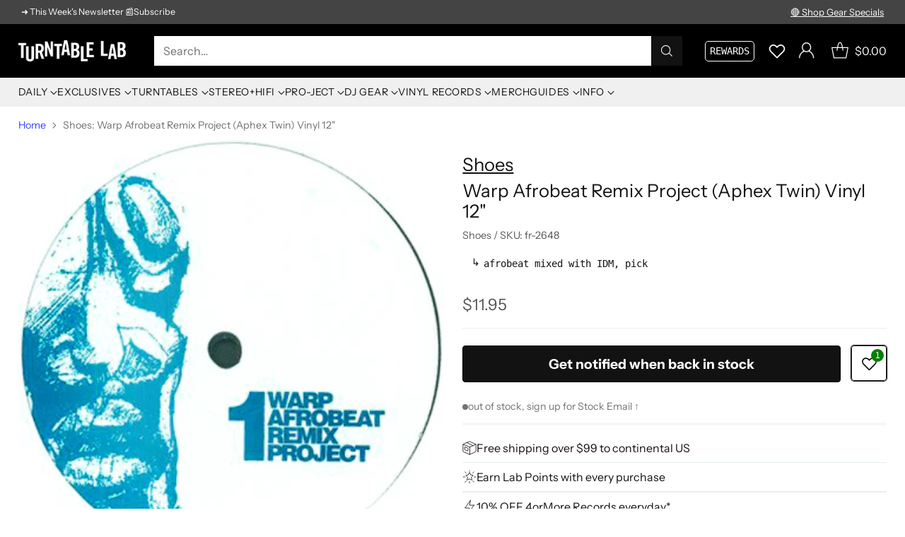

--- FILE ---
content_type: text/html; charset=utf-8
request_url: https://www.turntablelab.com/products/shoes-warp-afrobeat-remix-project-aphex-twin-12
body_size: 81773
content:
<!doctype html>

<html class="no-js" lang="en" style="--announcement-height: 1px;">
  <head>
    <meta charset="UTF-8">
    <meta http-equiv="X-UA-Compatible" content="IE=edge,chrome=1">
    <meta name="viewport" content="width=device-width,initial-scale=1">
    




  <meta name="description" content="Shoes, one of the most creative editors around, revisits his afro-electro idea (remember &amp;quot;Afro-Perculator&amp;quot;), but this time, utilizes classic 90s IDM as the afro-foil. Some real music nerdery here mixing up Aphex Twin and Autechre with afrobeat, but it also takes a real music nerdus to pull it off properly... Highly int">


    <script src="https://cdn.userway.org/widget.js" data-account="BWPivHnEDF"></script>
    
    <link rel="canonical" href="https://www.turntablelab.com/products/shoes-warp-afrobeat-remix-project-aphex-twin-12">
    <link rel="preconnect" href="https://cdn.shopify.com" crossorigin><link rel="shortcut icon" href="//www.turntablelab.com/cdn/shop/files/cursivo-favicon_139ec444-5f6c-4651-8993-5c76986e6713.png?crop=center&height=32&v=1761104051&width=32" type="image/png"><title>Shoes: Warp Afrobeat Remix Project (Aphex Twin) Vinyl 12&quot;
&ndash; TurntableLab.com</title>

    





  
  
  
  
  




<meta property="og:url" content="https://www.turntablelab.com/products/shoes-warp-afrobeat-remix-project-aphex-twin-12">
<meta property="og:site_name" content="TurntableLab.com">
<meta property="og:type" content="product">
<meta property="og:title" content="Shoes: Warp Afrobeat Remix Project (Aphex Twin) Vinyl 12&quot;">
<meta property="og:description" content="Shoes, one of the most creative editors around, revisits his afro-electro idea (remember &amp;quot;Afro-Perculator&amp;quot;), but this time, utilizes classic 90s IDM as the afro-foil. Some real music nerdery here mixing up Aphex Twin and Autechre with afrobeat, but it also takes a real music nerdus to pull it off properly... Highly int">
<meta property="og:image" content="http://www.turntablelab.com/cdn/shop/products/113401.gif?v=1759253285&width=1024">
<meta property="og:image:secure_url" content="https://www.turntablelab.com/cdn/shop/products/113401.gif?v=1759253285&width=1024">
<meta property="og:price:amount" content="11.95">
<meta property="og:price:currency" content="USD">

<meta name="twitter:title" content="Shoes: Warp Afrobeat Remix Project (Aphex Twin) Vinyl 12&quot;">
<meta name="twitter:description" content="Shoes, one of the most creative editors around, revisits his afro-electro idea (remember &amp;quot;Afro-Perculator&amp;quot;), but this time, utilizes classic 90s IDM as the afro-foil. Some real music nerdery here mixing up Aphex Twin and Autechre with afrobeat, but it also takes a real music nerdus to pull it off properly... Highly int">
<meta name="twitter:card" content="summary_large_image">
<meta name="twitter:image" content="https://www.turntablelab.com/cdn/shop/products/113401.gif?v=1759253285&width=1024">
<meta name="twitter:image:width" content="480">
<meta name="twitter:image:height" content="480">


    <script>
  console.log('Cornerstone v4.0.1 by Fluorescent');

  document.documentElement.className = document.documentElement.className.replace('no-js', '');

  if (window.matchMedia(`(prefers-reduced-motion: reduce)`) === true || window.matchMedia(`(prefers-reduced-motion: reduce)`).matches === true) {
    document.documentElement.classList.add('prefers-reduced-motion');
  } else {
    document.documentElement.classList.add('do-anim');
  }

  window.theme = {
    version: 'v4.0.1',
    themeName: 'Cornerstone',
    moneyFormat: "\u003cspan class=money\u003e${{amount}}\u003c\/span\u003e",
    coreData: {
      n: "Cornerstone",
      v: "v4.0.1",
    },
    strings: {
      name: "TurntableLab.com",
      accessibility: {
        play_video: "Play",
        pause_video: "Pause",
        range_lower: "Lower",
        range_upper: "Upper",
        carousel_select:  "Move carousel to slide {{ number }}"
      },
      product: {
        no_shipping_rates: "Shipping rate unavailable",
        country_placeholder: "Country\/Region",
        review: "Write a review"
      },
      products: {
        product: {
          unavailable: "Unavailable",
          unitPrice: "Unit price",
          unitPriceSeparator: "per",
          sku: "SKU"
        }
      },
      cart: {
        editCartNote: "Edit order notes",
        addCartNote: "Add order notes",
        quantityError: "You have the maximum number of this product in your cart"
      },
      pagination: {
        viewing: "You\u0026#39;re viewing {{ of }} of {{ total }}",
        products: "products",
        results: "results"
      }
    },
    routes: {
      root: "/",
      cart: {
        base: "/cart",
        add: "/cart/add",
        change: "/cart/change",
        update: "/cart/update",
        clear: "/cart/clear",
        // Manual routes until Shopify adds support
        shipping: "/cart/shipping_rates"
      },
      // Manual routes until Shopify adds support
      products: "/products",
      productRecommendations: "/recommendations/products",
      predictive_search_url: '/search/suggest',
      search_url: '/search'
    },
    icons: {
      chevron: "\u003cspan class=\"icon icon-chevron \" style=\"\"\u003e\n  \u003csvg viewBox=\"0 0 24 24\" fill=\"none\" xmlns=\"http:\/\/www.w3.org\/2000\/svg\"\u003e\u003cpath d=\"M1.875 7.438 12 17.563 22.125 7.438\" stroke=\"currentColor\" stroke-width=\"2\"\/\u003e\u003c\/svg\u003e\n\u003c\/span\u003e\n\n",
      close: "\u003cspan class=\"icon icon-close \" style=\"\"\u003e\n  \u003csvg viewBox=\"0 0 24 24\" fill=\"none\" xmlns=\"http:\/\/www.w3.org\/2000\/svg\"\u003e\u003cpath d=\"M2.66 1.34 2 .68.68 2l.66.66 1.32-1.32zm18.68 21.32.66.66L23.32 22l-.66-.66-1.32 1.32zm1.32-20 .66-.66L22 .68l-.66.66 1.32 1.32zM1.34 21.34.68 22 2 23.32l.66-.66-1.32-1.32zm0-18.68 10 10 1.32-1.32-10-10-1.32 1.32zm11.32 10 10-10-1.32-1.32-10 10 1.32 1.32zm-1.32-1.32-10 10 1.32 1.32 10-10-1.32-1.32zm0 1.32 10 10 1.32-1.32-10-10-1.32 1.32z\" fill=\"currentColor\"\/\u003e\u003c\/svg\u003e\n\u003c\/span\u003e\n\n",
      zoom: "\u003cspan class=\"icon icon-zoom \" style=\"\"\u003e\n  \u003csvg viewBox=\"0 0 24 24\" fill=\"none\" xmlns=\"http:\/\/www.w3.org\/2000\/svg\"\u003e\u003cpath d=\"M10.3,19.71c5.21,0,9.44-4.23,9.44-9.44S15.51,.83,10.3,.83,.86,5.05,.86,10.27s4.23,9.44,9.44,9.44Z\" fill=\"none\" stroke=\"currentColor\" stroke-linecap=\"round\" stroke-miterlimit=\"10\" stroke-width=\"1.63\"\/\u003e\n          \u003cpath d=\"M5.05,10.27H15.54\" fill=\"none\" stroke=\"currentColor\" stroke-miterlimit=\"10\" stroke-width=\"1.63\"\/\u003e\n          \u003cpath class=\"cross-up\" d=\"M10.3,5.02V15.51\" fill=\"none\" stroke=\"currentColor\" stroke-miterlimit=\"10\" stroke-width=\"1.63\"\/\u003e\n          \u003cpath d=\"M16.92,16.9l6.49,6.49\" fill=\"none\" stroke=\"currentColor\" stroke-miterlimit=\"10\" stroke-width=\"1.63\"\/\u003e\u003c\/svg\u003e\n\u003c\/span\u003e\n\n  \u003cspan class=\"zoom-icon__text zoom-in fs-body-75\"\u003eZoom in\u003c\/span\u003e\n  \u003cspan class=\"zoom-icon__text zoom-out fs-body-75\"\u003eZoom out\u003c\/span\u003e"
    }
  }

  window.theme.searchableFields = "tag,title,vendor";

  
    window.theme.allCountryOptionTags = "\u003coption value=\"United States\" data-provinces=\"[[\u0026quot;Alabama\u0026quot;,\u0026quot;Alabama\u0026quot;],[\u0026quot;Alaska\u0026quot;,\u0026quot;Alaska\u0026quot;],[\u0026quot;American Samoa\u0026quot;,\u0026quot;American Samoa\u0026quot;],[\u0026quot;Arizona\u0026quot;,\u0026quot;Arizona\u0026quot;],[\u0026quot;Arkansas\u0026quot;,\u0026quot;Arkansas\u0026quot;],[\u0026quot;Armed Forces Americas\u0026quot;,\u0026quot;Armed Forces Americas\u0026quot;],[\u0026quot;Armed Forces Europe\u0026quot;,\u0026quot;Armed Forces Europe\u0026quot;],[\u0026quot;Armed Forces Pacific\u0026quot;,\u0026quot;Armed Forces Pacific\u0026quot;],[\u0026quot;California\u0026quot;,\u0026quot;California\u0026quot;],[\u0026quot;Colorado\u0026quot;,\u0026quot;Colorado\u0026quot;],[\u0026quot;Connecticut\u0026quot;,\u0026quot;Connecticut\u0026quot;],[\u0026quot;Delaware\u0026quot;,\u0026quot;Delaware\u0026quot;],[\u0026quot;District of Columbia\u0026quot;,\u0026quot;Washington DC\u0026quot;],[\u0026quot;Federated States of Micronesia\u0026quot;,\u0026quot;Micronesia\u0026quot;],[\u0026quot;Florida\u0026quot;,\u0026quot;Florida\u0026quot;],[\u0026quot;Georgia\u0026quot;,\u0026quot;Georgia\u0026quot;],[\u0026quot;Guam\u0026quot;,\u0026quot;Guam\u0026quot;],[\u0026quot;Hawaii\u0026quot;,\u0026quot;Hawaii\u0026quot;],[\u0026quot;Idaho\u0026quot;,\u0026quot;Idaho\u0026quot;],[\u0026quot;Illinois\u0026quot;,\u0026quot;Illinois\u0026quot;],[\u0026quot;Indiana\u0026quot;,\u0026quot;Indiana\u0026quot;],[\u0026quot;Iowa\u0026quot;,\u0026quot;Iowa\u0026quot;],[\u0026quot;Kansas\u0026quot;,\u0026quot;Kansas\u0026quot;],[\u0026quot;Kentucky\u0026quot;,\u0026quot;Kentucky\u0026quot;],[\u0026quot;Louisiana\u0026quot;,\u0026quot;Louisiana\u0026quot;],[\u0026quot;Maine\u0026quot;,\u0026quot;Maine\u0026quot;],[\u0026quot;Marshall Islands\u0026quot;,\u0026quot;Marshall Islands\u0026quot;],[\u0026quot;Maryland\u0026quot;,\u0026quot;Maryland\u0026quot;],[\u0026quot;Massachusetts\u0026quot;,\u0026quot;Massachusetts\u0026quot;],[\u0026quot;Michigan\u0026quot;,\u0026quot;Michigan\u0026quot;],[\u0026quot;Minnesota\u0026quot;,\u0026quot;Minnesota\u0026quot;],[\u0026quot;Mississippi\u0026quot;,\u0026quot;Mississippi\u0026quot;],[\u0026quot;Missouri\u0026quot;,\u0026quot;Missouri\u0026quot;],[\u0026quot;Montana\u0026quot;,\u0026quot;Montana\u0026quot;],[\u0026quot;Nebraska\u0026quot;,\u0026quot;Nebraska\u0026quot;],[\u0026quot;Nevada\u0026quot;,\u0026quot;Nevada\u0026quot;],[\u0026quot;New Hampshire\u0026quot;,\u0026quot;New Hampshire\u0026quot;],[\u0026quot;New Jersey\u0026quot;,\u0026quot;New Jersey\u0026quot;],[\u0026quot;New Mexico\u0026quot;,\u0026quot;New Mexico\u0026quot;],[\u0026quot;New York\u0026quot;,\u0026quot;New York\u0026quot;],[\u0026quot;North Carolina\u0026quot;,\u0026quot;North Carolina\u0026quot;],[\u0026quot;North Dakota\u0026quot;,\u0026quot;North Dakota\u0026quot;],[\u0026quot;Northern Mariana Islands\u0026quot;,\u0026quot;Northern Mariana Islands\u0026quot;],[\u0026quot;Ohio\u0026quot;,\u0026quot;Ohio\u0026quot;],[\u0026quot;Oklahoma\u0026quot;,\u0026quot;Oklahoma\u0026quot;],[\u0026quot;Oregon\u0026quot;,\u0026quot;Oregon\u0026quot;],[\u0026quot;Palau\u0026quot;,\u0026quot;Palau\u0026quot;],[\u0026quot;Pennsylvania\u0026quot;,\u0026quot;Pennsylvania\u0026quot;],[\u0026quot;Puerto Rico\u0026quot;,\u0026quot;Puerto Rico\u0026quot;],[\u0026quot;Rhode Island\u0026quot;,\u0026quot;Rhode Island\u0026quot;],[\u0026quot;South Carolina\u0026quot;,\u0026quot;South Carolina\u0026quot;],[\u0026quot;South Dakota\u0026quot;,\u0026quot;South Dakota\u0026quot;],[\u0026quot;Tennessee\u0026quot;,\u0026quot;Tennessee\u0026quot;],[\u0026quot;Texas\u0026quot;,\u0026quot;Texas\u0026quot;],[\u0026quot;Utah\u0026quot;,\u0026quot;Utah\u0026quot;],[\u0026quot;Vermont\u0026quot;,\u0026quot;Vermont\u0026quot;],[\u0026quot;Virgin Islands\u0026quot;,\u0026quot;U.S. Virgin Islands\u0026quot;],[\u0026quot;Virginia\u0026quot;,\u0026quot;Virginia\u0026quot;],[\u0026quot;Washington\u0026quot;,\u0026quot;Washington\u0026quot;],[\u0026quot;West Virginia\u0026quot;,\u0026quot;West Virginia\u0026quot;],[\u0026quot;Wisconsin\u0026quot;,\u0026quot;Wisconsin\u0026quot;],[\u0026quot;Wyoming\u0026quot;,\u0026quot;Wyoming\u0026quot;]]\"\u003eUnited States\u003c\/option\u003e\n\u003coption value=\"Canada\" data-provinces=\"[[\u0026quot;Alberta\u0026quot;,\u0026quot;Alberta\u0026quot;],[\u0026quot;British Columbia\u0026quot;,\u0026quot;British Columbia\u0026quot;],[\u0026quot;Manitoba\u0026quot;,\u0026quot;Manitoba\u0026quot;],[\u0026quot;New Brunswick\u0026quot;,\u0026quot;New Brunswick\u0026quot;],[\u0026quot;Newfoundland and Labrador\u0026quot;,\u0026quot;Newfoundland and Labrador\u0026quot;],[\u0026quot;Northwest Territories\u0026quot;,\u0026quot;Northwest Territories\u0026quot;],[\u0026quot;Nova Scotia\u0026quot;,\u0026quot;Nova Scotia\u0026quot;],[\u0026quot;Nunavut\u0026quot;,\u0026quot;Nunavut\u0026quot;],[\u0026quot;Ontario\u0026quot;,\u0026quot;Ontario\u0026quot;],[\u0026quot;Prince Edward Island\u0026quot;,\u0026quot;Prince Edward Island\u0026quot;],[\u0026quot;Quebec\u0026quot;,\u0026quot;Quebec\u0026quot;],[\u0026quot;Saskatchewan\u0026quot;,\u0026quot;Saskatchewan\u0026quot;],[\u0026quot;Yukon\u0026quot;,\u0026quot;Yukon\u0026quot;]]\"\u003eCanada\u003c\/option\u003e\n\u003coption value=\"Australia\" data-provinces=\"[[\u0026quot;Australian Capital Territory\u0026quot;,\u0026quot;Australian Capital Territory\u0026quot;],[\u0026quot;New South Wales\u0026quot;,\u0026quot;New South Wales\u0026quot;],[\u0026quot;Northern Territory\u0026quot;,\u0026quot;Northern Territory\u0026quot;],[\u0026quot;Queensland\u0026quot;,\u0026quot;Queensland\u0026quot;],[\u0026quot;South Australia\u0026quot;,\u0026quot;South Australia\u0026quot;],[\u0026quot;Tasmania\u0026quot;,\u0026quot;Tasmania\u0026quot;],[\u0026quot;Victoria\u0026quot;,\u0026quot;Victoria\u0026quot;],[\u0026quot;Western Australia\u0026quot;,\u0026quot;Western Australia\u0026quot;]]\"\u003eAustralia\u003c\/option\u003e\n\u003coption value=\"Japan\" data-provinces=\"[[\u0026quot;Aichi\u0026quot;,\u0026quot;Aichi\u0026quot;],[\u0026quot;Akita\u0026quot;,\u0026quot;Akita\u0026quot;],[\u0026quot;Aomori\u0026quot;,\u0026quot;Aomori\u0026quot;],[\u0026quot;Chiba\u0026quot;,\u0026quot;Chiba\u0026quot;],[\u0026quot;Ehime\u0026quot;,\u0026quot;Ehime\u0026quot;],[\u0026quot;Fukui\u0026quot;,\u0026quot;Fukui\u0026quot;],[\u0026quot;Fukuoka\u0026quot;,\u0026quot;Fukuoka\u0026quot;],[\u0026quot;Fukushima\u0026quot;,\u0026quot;Fukushima\u0026quot;],[\u0026quot;Gifu\u0026quot;,\u0026quot;Gifu\u0026quot;],[\u0026quot;Gunma\u0026quot;,\u0026quot;Gunma\u0026quot;],[\u0026quot;Hiroshima\u0026quot;,\u0026quot;Hiroshima\u0026quot;],[\u0026quot;Hokkaidō\u0026quot;,\u0026quot;Hokkaido\u0026quot;],[\u0026quot;Hyōgo\u0026quot;,\u0026quot;Hyogo\u0026quot;],[\u0026quot;Ibaraki\u0026quot;,\u0026quot;Ibaraki\u0026quot;],[\u0026quot;Ishikawa\u0026quot;,\u0026quot;Ishikawa\u0026quot;],[\u0026quot;Iwate\u0026quot;,\u0026quot;Iwate\u0026quot;],[\u0026quot;Kagawa\u0026quot;,\u0026quot;Kagawa\u0026quot;],[\u0026quot;Kagoshima\u0026quot;,\u0026quot;Kagoshima\u0026quot;],[\u0026quot;Kanagawa\u0026quot;,\u0026quot;Kanagawa\u0026quot;],[\u0026quot;Kumamoto\u0026quot;,\u0026quot;Kumamoto\u0026quot;],[\u0026quot;Kyōto\u0026quot;,\u0026quot;Kyoto\u0026quot;],[\u0026quot;Kōchi\u0026quot;,\u0026quot;Kochi\u0026quot;],[\u0026quot;Mie\u0026quot;,\u0026quot;Mie\u0026quot;],[\u0026quot;Miyagi\u0026quot;,\u0026quot;Miyagi\u0026quot;],[\u0026quot;Miyazaki\u0026quot;,\u0026quot;Miyazaki\u0026quot;],[\u0026quot;Nagano\u0026quot;,\u0026quot;Nagano\u0026quot;],[\u0026quot;Nagasaki\u0026quot;,\u0026quot;Nagasaki\u0026quot;],[\u0026quot;Nara\u0026quot;,\u0026quot;Nara\u0026quot;],[\u0026quot;Niigata\u0026quot;,\u0026quot;Niigata\u0026quot;],[\u0026quot;Okayama\u0026quot;,\u0026quot;Okayama\u0026quot;],[\u0026quot;Okinawa\u0026quot;,\u0026quot;Okinawa\u0026quot;],[\u0026quot;Saga\u0026quot;,\u0026quot;Saga\u0026quot;],[\u0026quot;Saitama\u0026quot;,\u0026quot;Saitama\u0026quot;],[\u0026quot;Shiga\u0026quot;,\u0026quot;Shiga\u0026quot;],[\u0026quot;Shimane\u0026quot;,\u0026quot;Shimane\u0026quot;],[\u0026quot;Shizuoka\u0026quot;,\u0026quot;Shizuoka\u0026quot;],[\u0026quot;Tochigi\u0026quot;,\u0026quot;Tochigi\u0026quot;],[\u0026quot;Tokushima\u0026quot;,\u0026quot;Tokushima\u0026quot;],[\u0026quot;Tottori\u0026quot;,\u0026quot;Tottori\u0026quot;],[\u0026quot;Toyama\u0026quot;,\u0026quot;Toyama\u0026quot;],[\u0026quot;Tōkyō\u0026quot;,\u0026quot;Tokyo\u0026quot;],[\u0026quot;Wakayama\u0026quot;,\u0026quot;Wakayama\u0026quot;],[\u0026quot;Yamagata\u0026quot;,\u0026quot;Yamagata\u0026quot;],[\u0026quot;Yamaguchi\u0026quot;,\u0026quot;Yamaguchi\u0026quot;],[\u0026quot;Yamanashi\u0026quot;,\u0026quot;Yamanashi\u0026quot;],[\u0026quot;Ōita\u0026quot;,\u0026quot;Oita\u0026quot;],[\u0026quot;Ōsaka\u0026quot;,\u0026quot;Osaka\u0026quot;]]\"\u003eJapan\u003c\/option\u003e\n\u003coption value=\"---\" data-provinces=\"[]\"\u003e---\u003c\/option\u003e\n\u003coption value=\"Afghanistan\" data-provinces=\"[]\"\u003eAfghanistan\u003c\/option\u003e\n\u003coption value=\"Aland Islands\" data-provinces=\"[]\"\u003eÅland Islands\u003c\/option\u003e\n\u003coption value=\"Albania\" data-provinces=\"[]\"\u003eAlbania\u003c\/option\u003e\n\u003coption value=\"Algeria\" data-provinces=\"[]\"\u003eAlgeria\u003c\/option\u003e\n\u003coption value=\"Andorra\" data-provinces=\"[]\"\u003eAndorra\u003c\/option\u003e\n\u003coption value=\"Angola\" data-provinces=\"[]\"\u003eAngola\u003c\/option\u003e\n\u003coption value=\"Anguilla\" data-provinces=\"[]\"\u003eAnguilla\u003c\/option\u003e\n\u003coption value=\"Antigua And Barbuda\" data-provinces=\"[]\"\u003eAntigua \u0026 Barbuda\u003c\/option\u003e\n\u003coption value=\"Argentina\" data-provinces=\"[[\u0026quot;Buenos Aires\u0026quot;,\u0026quot;Buenos Aires Province\u0026quot;],[\u0026quot;Catamarca\u0026quot;,\u0026quot;Catamarca\u0026quot;],[\u0026quot;Chaco\u0026quot;,\u0026quot;Chaco\u0026quot;],[\u0026quot;Chubut\u0026quot;,\u0026quot;Chubut\u0026quot;],[\u0026quot;Ciudad Autónoma de Buenos Aires\u0026quot;,\u0026quot;Buenos Aires (Autonomous City)\u0026quot;],[\u0026quot;Corrientes\u0026quot;,\u0026quot;Corrientes\u0026quot;],[\u0026quot;Córdoba\u0026quot;,\u0026quot;Córdoba\u0026quot;],[\u0026quot;Entre Ríos\u0026quot;,\u0026quot;Entre Ríos\u0026quot;],[\u0026quot;Formosa\u0026quot;,\u0026quot;Formosa\u0026quot;],[\u0026quot;Jujuy\u0026quot;,\u0026quot;Jujuy\u0026quot;],[\u0026quot;La Pampa\u0026quot;,\u0026quot;La Pampa\u0026quot;],[\u0026quot;La Rioja\u0026quot;,\u0026quot;La Rioja\u0026quot;],[\u0026quot;Mendoza\u0026quot;,\u0026quot;Mendoza\u0026quot;],[\u0026quot;Misiones\u0026quot;,\u0026quot;Misiones\u0026quot;],[\u0026quot;Neuquén\u0026quot;,\u0026quot;Neuquén\u0026quot;],[\u0026quot;Río Negro\u0026quot;,\u0026quot;Río Negro\u0026quot;],[\u0026quot;Salta\u0026quot;,\u0026quot;Salta\u0026quot;],[\u0026quot;San Juan\u0026quot;,\u0026quot;San Juan\u0026quot;],[\u0026quot;San Luis\u0026quot;,\u0026quot;San Luis\u0026quot;],[\u0026quot;Santa Cruz\u0026quot;,\u0026quot;Santa Cruz\u0026quot;],[\u0026quot;Santa Fe\u0026quot;,\u0026quot;Santa Fe\u0026quot;],[\u0026quot;Santiago Del Estero\u0026quot;,\u0026quot;Santiago del Estero\u0026quot;],[\u0026quot;Tierra Del Fuego\u0026quot;,\u0026quot;Tierra del Fuego\u0026quot;],[\u0026quot;Tucumán\u0026quot;,\u0026quot;Tucumán\u0026quot;]]\"\u003eArgentina\u003c\/option\u003e\n\u003coption value=\"Armenia\" data-provinces=\"[]\"\u003eArmenia\u003c\/option\u003e\n\u003coption value=\"Aruba\" data-provinces=\"[]\"\u003eAruba\u003c\/option\u003e\n\u003coption value=\"Ascension Island\" data-provinces=\"[]\"\u003eAscension Island\u003c\/option\u003e\n\u003coption value=\"Australia\" data-provinces=\"[[\u0026quot;Australian Capital Territory\u0026quot;,\u0026quot;Australian Capital Territory\u0026quot;],[\u0026quot;New South Wales\u0026quot;,\u0026quot;New South Wales\u0026quot;],[\u0026quot;Northern Territory\u0026quot;,\u0026quot;Northern Territory\u0026quot;],[\u0026quot;Queensland\u0026quot;,\u0026quot;Queensland\u0026quot;],[\u0026quot;South Australia\u0026quot;,\u0026quot;South Australia\u0026quot;],[\u0026quot;Tasmania\u0026quot;,\u0026quot;Tasmania\u0026quot;],[\u0026quot;Victoria\u0026quot;,\u0026quot;Victoria\u0026quot;],[\u0026quot;Western Australia\u0026quot;,\u0026quot;Western Australia\u0026quot;]]\"\u003eAustralia\u003c\/option\u003e\n\u003coption value=\"Austria\" data-provinces=\"[]\"\u003eAustria\u003c\/option\u003e\n\u003coption value=\"Azerbaijan\" data-provinces=\"[]\"\u003eAzerbaijan\u003c\/option\u003e\n\u003coption value=\"Bahamas\" data-provinces=\"[]\"\u003eBahamas\u003c\/option\u003e\n\u003coption value=\"Bahrain\" data-provinces=\"[]\"\u003eBahrain\u003c\/option\u003e\n\u003coption value=\"Bangladesh\" data-provinces=\"[]\"\u003eBangladesh\u003c\/option\u003e\n\u003coption value=\"Barbados\" data-provinces=\"[]\"\u003eBarbados\u003c\/option\u003e\n\u003coption value=\"Belarus\" data-provinces=\"[]\"\u003eBelarus\u003c\/option\u003e\n\u003coption value=\"Belgium\" data-provinces=\"[]\"\u003eBelgium\u003c\/option\u003e\n\u003coption value=\"Belize\" data-provinces=\"[]\"\u003eBelize\u003c\/option\u003e\n\u003coption value=\"Benin\" data-provinces=\"[]\"\u003eBenin\u003c\/option\u003e\n\u003coption value=\"Bermuda\" data-provinces=\"[]\"\u003eBermuda\u003c\/option\u003e\n\u003coption value=\"Bhutan\" data-provinces=\"[]\"\u003eBhutan\u003c\/option\u003e\n\u003coption value=\"Bolivia\" data-provinces=\"[]\"\u003eBolivia\u003c\/option\u003e\n\u003coption value=\"Bosnia And Herzegovina\" data-provinces=\"[]\"\u003eBosnia \u0026 Herzegovina\u003c\/option\u003e\n\u003coption value=\"Botswana\" data-provinces=\"[]\"\u003eBotswana\u003c\/option\u003e\n\u003coption value=\"Brazil\" data-provinces=\"[[\u0026quot;Acre\u0026quot;,\u0026quot;Acre\u0026quot;],[\u0026quot;Alagoas\u0026quot;,\u0026quot;Alagoas\u0026quot;],[\u0026quot;Amapá\u0026quot;,\u0026quot;Amapá\u0026quot;],[\u0026quot;Amazonas\u0026quot;,\u0026quot;Amazonas\u0026quot;],[\u0026quot;Bahia\u0026quot;,\u0026quot;Bahia\u0026quot;],[\u0026quot;Ceará\u0026quot;,\u0026quot;Ceará\u0026quot;],[\u0026quot;Distrito Federal\u0026quot;,\u0026quot;Federal District\u0026quot;],[\u0026quot;Espírito Santo\u0026quot;,\u0026quot;Espírito Santo\u0026quot;],[\u0026quot;Goiás\u0026quot;,\u0026quot;Goiás\u0026quot;],[\u0026quot;Maranhão\u0026quot;,\u0026quot;Maranhão\u0026quot;],[\u0026quot;Mato Grosso\u0026quot;,\u0026quot;Mato Grosso\u0026quot;],[\u0026quot;Mato Grosso do Sul\u0026quot;,\u0026quot;Mato Grosso do Sul\u0026quot;],[\u0026quot;Minas Gerais\u0026quot;,\u0026quot;Minas Gerais\u0026quot;],[\u0026quot;Paraná\u0026quot;,\u0026quot;Paraná\u0026quot;],[\u0026quot;Paraíba\u0026quot;,\u0026quot;Paraíba\u0026quot;],[\u0026quot;Pará\u0026quot;,\u0026quot;Pará\u0026quot;],[\u0026quot;Pernambuco\u0026quot;,\u0026quot;Pernambuco\u0026quot;],[\u0026quot;Piauí\u0026quot;,\u0026quot;Piauí\u0026quot;],[\u0026quot;Rio Grande do Norte\u0026quot;,\u0026quot;Rio Grande do Norte\u0026quot;],[\u0026quot;Rio Grande do Sul\u0026quot;,\u0026quot;Rio Grande do Sul\u0026quot;],[\u0026quot;Rio de Janeiro\u0026quot;,\u0026quot;Rio de Janeiro\u0026quot;],[\u0026quot;Rondônia\u0026quot;,\u0026quot;Rondônia\u0026quot;],[\u0026quot;Roraima\u0026quot;,\u0026quot;Roraima\u0026quot;],[\u0026quot;Santa Catarina\u0026quot;,\u0026quot;Santa Catarina\u0026quot;],[\u0026quot;Sergipe\u0026quot;,\u0026quot;Sergipe\u0026quot;],[\u0026quot;São Paulo\u0026quot;,\u0026quot;São Paulo\u0026quot;],[\u0026quot;Tocantins\u0026quot;,\u0026quot;Tocantins\u0026quot;]]\"\u003eBrazil\u003c\/option\u003e\n\u003coption value=\"British Indian Ocean Territory\" data-provinces=\"[]\"\u003eBritish Indian Ocean Territory\u003c\/option\u003e\n\u003coption value=\"Virgin Islands, British\" data-provinces=\"[]\"\u003eBritish Virgin Islands\u003c\/option\u003e\n\u003coption value=\"Brunei\" data-provinces=\"[]\"\u003eBrunei\u003c\/option\u003e\n\u003coption value=\"Bulgaria\" data-provinces=\"[]\"\u003eBulgaria\u003c\/option\u003e\n\u003coption value=\"Burkina Faso\" data-provinces=\"[]\"\u003eBurkina Faso\u003c\/option\u003e\n\u003coption value=\"Burundi\" data-provinces=\"[]\"\u003eBurundi\u003c\/option\u003e\n\u003coption value=\"Cambodia\" data-provinces=\"[]\"\u003eCambodia\u003c\/option\u003e\n\u003coption value=\"Republic of Cameroon\" data-provinces=\"[]\"\u003eCameroon\u003c\/option\u003e\n\u003coption value=\"Canada\" data-provinces=\"[[\u0026quot;Alberta\u0026quot;,\u0026quot;Alberta\u0026quot;],[\u0026quot;British Columbia\u0026quot;,\u0026quot;British Columbia\u0026quot;],[\u0026quot;Manitoba\u0026quot;,\u0026quot;Manitoba\u0026quot;],[\u0026quot;New Brunswick\u0026quot;,\u0026quot;New Brunswick\u0026quot;],[\u0026quot;Newfoundland and Labrador\u0026quot;,\u0026quot;Newfoundland and Labrador\u0026quot;],[\u0026quot;Northwest Territories\u0026quot;,\u0026quot;Northwest Territories\u0026quot;],[\u0026quot;Nova Scotia\u0026quot;,\u0026quot;Nova Scotia\u0026quot;],[\u0026quot;Nunavut\u0026quot;,\u0026quot;Nunavut\u0026quot;],[\u0026quot;Ontario\u0026quot;,\u0026quot;Ontario\u0026quot;],[\u0026quot;Prince Edward Island\u0026quot;,\u0026quot;Prince Edward Island\u0026quot;],[\u0026quot;Quebec\u0026quot;,\u0026quot;Quebec\u0026quot;],[\u0026quot;Saskatchewan\u0026quot;,\u0026quot;Saskatchewan\u0026quot;],[\u0026quot;Yukon\u0026quot;,\u0026quot;Yukon\u0026quot;]]\"\u003eCanada\u003c\/option\u003e\n\u003coption value=\"Cape Verde\" data-provinces=\"[]\"\u003eCape Verde\u003c\/option\u003e\n\u003coption value=\"Caribbean Netherlands\" data-provinces=\"[]\"\u003eCaribbean Netherlands\u003c\/option\u003e\n\u003coption value=\"Cayman Islands\" data-provinces=\"[]\"\u003eCayman Islands\u003c\/option\u003e\n\u003coption value=\"Central African Republic\" data-provinces=\"[]\"\u003eCentral African Republic\u003c\/option\u003e\n\u003coption value=\"Chad\" data-provinces=\"[]\"\u003eChad\u003c\/option\u003e\n\u003coption value=\"Chile\" data-provinces=\"[[\u0026quot;Antofagasta\u0026quot;,\u0026quot;Antofagasta\u0026quot;],[\u0026quot;Araucanía\u0026quot;,\u0026quot;Araucanía\u0026quot;],[\u0026quot;Arica and Parinacota\u0026quot;,\u0026quot;Arica y Parinacota\u0026quot;],[\u0026quot;Atacama\u0026quot;,\u0026quot;Atacama\u0026quot;],[\u0026quot;Aysén\u0026quot;,\u0026quot;Aysén\u0026quot;],[\u0026quot;Biobío\u0026quot;,\u0026quot;Bío Bío\u0026quot;],[\u0026quot;Coquimbo\u0026quot;,\u0026quot;Coquimbo\u0026quot;],[\u0026quot;Los Lagos\u0026quot;,\u0026quot;Los Lagos\u0026quot;],[\u0026quot;Los Ríos\u0026quot;,\u0026quot;Los Ríos\u0026quot;],[\u0026quot;Magallanes\u0026quot;,\u0026quot;Magallanes Region\u0026quot;],[\u0026quot;Maule\u0026quot;,\u0026quot;Maule\u0026quot;],[\u0026quot;O\u0026#39;Higgins\u0026quot;,\u0026quot;Libertador General Bernardo O’Higgins\u0026quot;],[\u0026quot;Santiago\u0026quot;,\u0026quot;Santiago Metropolitan\u0026quot;],[\u0026quot;Tarapacá\u0026quot;,\u0026quot;Tarapacá\u0026quot;],[\u0026quot;Valparaíso\u0026quot;,\u0026quot;Valparaíso\u0026quot;],[\u0026quot;Ñuble\u0026quot;,\u0026quot;Ñuble\u0026quot;]]\"\u003eChile\u003c\/option\u003e\n\u003coption value=\"China\" data-provinces=\"[[\u0026quot;Anhui\u0026quot;,\u0026quot;Anhui\u0026quot;],[\u0026quot;Beijing\u0026quot;,\u0026quot;Beijing\u0026quot;],[\u0026quot;Chongqing\u0026quot;,\u0026quot;Chongqing\u0026quot;],[\u0026quot;Fujian\u0026quot;,\u0026quot;Fujian\u0026quot;],[\u0026quot;Gansu\u0026quot;,\u0026quot;Gansu\u0026quot;],[\u0026quot;Guangdong\u0026quot;,\u0026quot;Guangdong\u0026quot;],[\u0026quot;Guangxi\u0026quot;,\u0026quot;Guangxi\u0026quot;],[\u0026quot;Guizhou\u0026quot;,\u0026quot;Guizhou\u0026quot;],[\u0026quot;Hainan\u0026quot;,\u0026quot;Hainan\u0026quot;],[\u0026quot;Hebei\u0026quot;,\u0026quot;Hebei\u0026quot;],[\u0026quot;Heilongjiang\u0026quot;,\u0026quot;Heilongjiang\u0026quot;],[\u0026quot;Henan\u0026quot;,\u0026quot;Henan\u0026quot;],[\u0026quot;Hubei\u0026quot;,\u0026quot;Hubei\u0026quot;],[\u0026quot;Hunan\u0026quot;,\u0026quot;Hunan\u0026quot;],[\u0026quot;Inner Mongolia\u0026quot;,\u0026quot;Inner Mongolia\u0026quot;],[\u0026quot;Jiangsu\u0026quot;,\u0026quot;Jiangsu\u0026quot;],[\u0026quot;Jiangxi\u0026quot;,\u0026quot;Jiangxi\u0026quot;],[\u0026quot;Jilin\u0026quot;,\u0026quot;Jilin\u0026quot;],[\u0026quot;Liaoning\u0026quot;,\u0026quot;Liaoning\u0026quot;],[\u0026quot;Ningxia\u0026quot;,\u0026quot;Ningxia\u0026quot;],[\u0026quot;Qinghai\u0026quot;,\u0026quot;Qinghai\u0026quot;],[\u0026quot;Shaanxi\u0026quot;,\u0026quot;Shaanxi\u0026quot;],[\u0026quot;Shandong\u0026quot;,\u0026quot;Shandong\u0026quot;],[\u0026quot;Shanghai\u0026quot;,\u0026quot;Shanghai\u0026quot;],[\u0026quot;Shanxi\u0026quot;,\u0026quot;Shanxi\u0026quot;],[\u0026quot;Sichuan\u0026quot;,\u0026quot;Sichuan\u0026quot;],[\u0026quot;Tianjin\u0026quot;,\u0026quot;Tianjin\u0026quot;],[\u0026quot;Xinjiang\u0026quot;,\u0026quot;Xinjiang\u0026quot;],[\u0026quot;Xizang\u0026quot;,\u0026quot;Tibet\u0026quot;],[\u0026quot;Yunnan\u0026quot;,\u0026quot;Yunnan\u0026quot;],[\u0026quot;Zhejiang\u0026quot;,\u0026quot;Zhejiang\u0026quot;]]\"\u003eChina\u003c\/option\u003e\n\u003coption value=\"Christmas Island\" data-provinces=\"[]\"\u003eChristmas Island\u003c\/option\u003e\n\u003coption value=\"Cocos (Keeling) Islands\" data-provinces=\"[]\"\u003eCocos (Keeling) Islands\u003c\/option\u003e\n\u003coption value=\"Colombia\" data-provinces=\"[[\u0026quot;Amazonas\u0026quot;,\u0026quot;Amazonas\u0026quot;],[\u0026quot;Antioquia\u0026quot;,\u0026quot;Antioquia\u0026quot;],[\u0026quot;Arauca\u0026quot;,\u0026quot;Arauca\u0026quot;],[\u0026quot;Atlántico\u0026quot;,\u0026quot;Atlántico\u0026quot;],[\u0026quot;Bogotá, D.C.\u0026quot;,\u0026quot;Capital District\u0026quot;],[\u0026quot;Bolívar\u0026quot;,\u0026quot;Bolívar\u0026quot;],[\u0026quot;Boyacá\u0026quot;,\u0026quot;Boyacá\u0026quot;],[\u0026quot;Caldas\u0026quot;,\u0026quot;Caldas\u0026quot;],[\u0026quot;Caquetá\u0026quot;,\u0026quot;Caquetá\u0026quot;],[\u0026quot;Casanare\u0026quot;,\u0026quot;Casanare\u0026quot;],[\u0026quot;Cauca\u0026quot;,\u0026quot;Cauca\u0026quot;],[\u0026quot;Cesar\u0026quot;,\u0026quot;Cesar\u0026quot;],[\u0026quot;Chocó\u0026quot;,\u0026quot;Chocó\u0026quot;],[\u0026quot;Cundinamarca\u0026quot;,\u0026quot;Cundinamarca\u0026quot;],[\u0026quot;Córdoba\u0026quot;,\u0026quot;Córdoba\u0026quot;],[\u0026quot;Guainía\u0026quot;,\u0026quot;Guainía\u0026quot;],[\u0026quot;Guaviare\u0026quot;,\u0026quot;Guaviare\u0026quot;],[\u0026quot;Huila\u0026quot;,\u0026quot;Huila\u0026quot;],[\u0026quot;La Guajira\u0026quot;,\u0026quot;La Guajira\u0026quot;],[\u0026quot;Magdalena\u0026quot;,\u0026quot;Magdalena\u0026quot;],[\u0026quot;Meta\u0026quot;,\u0026quot;Meta\u0026quot;],[\u0026quot;Nariño\u0026quot;,\u0026quot;Nariño\u0026quot;],[\u0026quot;Norte de Santander\u0026quot;,\u0026quot;Norte de Santander\u0026quot;],[\u0026quot;Putumayo\u0026quot;,\u0026quot;Putumayo\u0026quot;],[\u0026quot;Quindío\u0026quot;,\u0026quot;Quindío\u0026quot;],[\u0026quot;Risaralda\u0026quot;,\u0026quot;Risaralda\u0026quot;],[\u0026quot;San Andrés, Providencia y Santa Catalina\u0026quot;,\u0026quot;San Andrés \\u0026 Providencia\u0026quot;],[\u0026quot;Santander\u0026quot;,\u0026quot;Santander\u0026quot;],[\u0026quot;Sucre\u0026quot;,\u0026quot;Sucre\u0026quot;],[\u0026quot;Tolima\u0026quot;,\u0026quot;Tolima\u0026quot;],[\u0026quot;Valle del Cauca\u0026quot;,\u0026quot;Valle del Cauca\u0026quot;],[\u0026quot;Vaupés\u0026quot;,\u0026quot;Vaupés\u0026quot;],[\u0026quot;Vichada\u0026quot;,\u0026quot;Vichada\u0026quot;]]\"\u003eColombia\u003c\/option\u003e\n\u003coption value=\"Comoros\" data-provinces=\"[]\"\u003eComoros\u003c\/option\u003e\n\u003coption value=\"Congo\" data-provinces=\"[]\"\u003eCongo - Brazzaville\u003c\/option\u003e\n\u003coption value=\"Congo, The Democratic Republic Of The\" data-provinces=\"[]\"\u003eCongo - Kinshasa\u003c\/option\u003e\n\u003coption value=\"Cook Islands\" data-provinces=\"[]\"\u003eCook Islands\u003c\/option\u003e\n\u003coption value=\"Costa Rica\" data-provinces=\"[[\u0026quot;Alajuela\u0026quot;,\u0026quot;Alajuela\u0026quot;],[\u0026quot;Cartago\u0026quot;,\u0026quot;Cartago\u0026quot;],[\u0026quot;Guanacaste\u0026quot;,\u0026quot;Guanacaste\u0026quot;],[\u0026quot;Heredia\u0026quot;,\u0026quot;Heredia\u0026quot;],[\u0026quot;Limón\u0026quot;,\u0026quot;Limón\u0026quot;],[\u0026quot;Puntarenas\u0026quot;,\u0026quot;Puntarenas\u0026quot;],[\u0026quot;San José\u0026quot;,\u0026quot;San José\u0026quot;]]\"\u003eCosta Rica\u003c\/option\u003e\n\u003coption value=\"Croatia\" data-provinces=\"[]\"\u003eCroatia\u003c\/option\u003e\n\u003coption value=\"Curaçao\" data-provinces=\"[]\"\u003eCuraçao\u003c\/option\u003e\n\u003coption value=\"Cyprus\" data-provinces=\"[]\"\u003eCyprus\u003c\/option\u003e\n\u003coption value=\"Czech Republic\" data-provinces=\"[]\"\u003eCzechia\u003c\/option\u003e\n\u003coption value=\"Côte d'Ivoire\" data-provinces=\"[]\"\u003eCôte d’Ivoire\u003c\/option\u003e\n\u003coption value=\"Denmark\" data-provinces=\"[]\"\u003eDenmark\u003c\/option\u003e\n\u003coption value=\"Djibouti\" data-provinces=\"[]\"\u003eDjibouti\u003c\/option\u003e\n\u003coption value=\"Dominica\" data-provinces=\"[]\"\u003eDominica\u003c\/option\u003e\n\u003coption value=\"Dominican Republic\" data-provinces=\"[]\"\u003eDominican Republic\u003c\/option\u003e\n\u003coption value=\"Ecuador\" data-provinces=\"[]\"\u003eEcuador\u003c\/option\u003e\n\u003coption value=\"Egypt\" data-provinces=\"[[\u0026quot;6th of October\u0026quot;,\u0026quot;6th of October\u0026quot;],[\u0026quot;Al Sharqia\u0026quot;,\u0026quot;Al Sharqia\u0026quot;],[\u0026quot;Alexandria\u0026quot;,\u0026quot;Alexandria\u0026quot;],[\u0026quot;Aswan\u0026quot;,\u0026quot;Aswan\u0026quot;],[\u0026quot;Asyut\u0026quot;,\u0026quot;Asyut\u0026quot;],[\u0026quot;Beheira\u0026quot;,\u0026quot;Beheira\u0026quot;],[\u0026quot;Beni Suef\u0026quot;,\u0026quot;Beni Suef\u0026quot;],[\u0026quot;Cairo\u0026quot;,\u0026quot;Cairo\u0026quot;],[\u0026quot;Dakahlia\u0026quot;,\u0026quot;Dakahlia\u0026quot;],[\u0026quot;Damietta\u0026quot;,\u0026quot;Damietta\u0026quot;],[\u0026quot;Faiyum\u0026quot;,\u0026quot;Faiyum\u0026quot;],[\u0026quot;Gharbia\u0026quot;,\u0026quot;Gharbia\u0026quot;],[\u0026quot;Giza\u0026quot;,\u0026quot;Giza\u0026quot;],[\u0026quot;Helwan\u0026quot;,\u0026quot;Helwan\u0026quot;],[\u0026quot;Ismailia\u0026quot;,\u0026quot;Ismailia\u0026quot;],[\u0026quot;Kafr el-Sheikh\u0026quot;,\u0026quot;Kafr el-Sheikh\u0026quot;],[\u0026quot;Luxor\u0026quot;,\u0026quot;Luxor\u0026quot;],[\u0026quot;Matrouh\u0026quot;,\u0026quot;Matrouh\u0026quot;],[\u0026quot;Minya\u0026quot;,\u0026quot;Minya\u0026quot;],[\u0026quot;Monufia\u0026quot;,\u0026quot;Monufia\u0026quot;],[\u0026quot;New Valley\u0026quot;,\u0026quot;New Valley\u0026quot;],[\u0026quot;North Sinai\u0026quot;,\u0026quot;North Sinai\u0026quot;],[\u0026quot;Port Said\u0026quot;,\u0026quot;Port Said\u0026quot;],[\u0026quot;Qalyubia\u0026quot;,\u0026quot;Qalyubia\u0026quot;],[\u0026quot;Qena\u0026quot;,\u0026quot;Qena\u0026quot;],[\u0026quot;Red Sea\u0026quot;,\u0026quot;Red Sea\u0026quot;],[\u0026quot;Sohag\u0026quot;,\u0026quot;Sohag\u0026quot;],[\u0026quot;South Sinai\u0026quot;,\u0026quot;South Sinai\u0026quot;],[\u0026quot;Suez\u0026quot;,\u0026quot;Suez\u0026quot;]]\"\u003eEgypt\u003c\/option\u003e\n\u003coption value=\"El Salvador\" data-provinces=\"[[\u0026quot;Ahuachapán\u0026quot;,\u0026quot;Ahuachapán\u0026quot;],[\u0026quot;Cabañas\u0026quot;,\u0026quot;Cabañas\u0026quot;],[\u0026quot;Chalatenango\u0026quot;,\u0026quot;Chalatenango\u0026quot;],[\u0026quot;Cuscatlán\u0026quot;,\u0026quot;Cuscatlán\u0026quot;],[\u0026quot;La Libertad\u0026quot;,\u0026quot;La Libertad\u0026quot;],[\u0026quot;La Paz\u0026quot;,\u0026quot;La Paz\u0026quot;],[\u0026quot;La Unión\u0026quot;,\u0026quot;La Unión\u0026quot;],[\u0026quot;Morazán\u0026quot;,\u0026quot;Morazán\u0026quot;],[\u0026quot;San Miguel\u0026quot;,\u0026quot;San Miguel\u0026quot;],[\u0026quot;San Salvador\u0026quot;,\u0026quot;San Salvador\u0026quot;],[\u0026quot;San Vicente\u0026quot;,\u0026quot;San Vicente\u0026quot;],[\u0026quot;Santa Ana\u0026quot;,\u0026quot;Santa Ana\u0026quot;],[\u0026quot;Sonsonate\u0026quot;,\u0026quot;Sonsonate\u0026quot;],[\u0026quot;Usulután\u0026quot;,\u0026quot;Usulután\u0026quot;]]\"\u003eEl Salvador\u003c\/option\u003e\n\u003coption value=\"Equatorial Guinea\" data-provinces=\"[]\"\u003eEquatorial Guinea\u003c\/option\u003e\n\u003coption value=\"Eritrea\" data-provinces=\"[]\"\u003eEritrea\u003c\/option\u003e\n\u003coption value=\"Estonia\" data-provinces=\"[]\"\u003eEstonia\u003c\/option\u003e\n\u003coption value=\"Eswatini\" data-provinces=\"[]\"\u003eEswatini\u003c\/option\u003e\n\u003coption value=\"Ethiopia\" data-provinces=\"[]\"\u003eEthiopia\u003c\/option\u003e\n\u003coption value=\"Falkland Islands (Malvinas)\" data-provinces=\"[]\"\u003eFalkland Islands\u003c\/option\u003e\n\u003coption value=\"Faroe Islands\" data-provinces=\"[]\"\u003eFaroe Islands\u003c\/option\u003e\n\u003coption value=\"Fiji\" data-provinces=\"[]\"\u003eFiji\u003c\/option\u003e\n\u003coption value=\"Finland\" data-provinces=\"[]\"\u003eFinland\u003c\/option\u003e\n\u003coption value=\"France\" data-provinces=\"[]\"\u003eFrance\u003c\/option\u003e\n\u003coption value=\"French Guiana\" data-provinces=\"[]\"\u003eFrench Guiana\u003c\/option\u003e\n\u003coption value=\"French Polynesia\" data-provinces=\"[]\"\u003eFrench Polynesia\u003c\/option\u003e\n\u003coption value=\"French Southern Territories\" data-provinces=\"[]\"\u003eFrench Southern Territories\u003c\/option\u003e\n\u003coption value=\"Gabon\" data-provinces=\"[]\"\u003eGabon\u003c\/option\u003e\n\u003coption value=\"Gambia\" data-provinces=\"[]\"\u003eGambia\u003c\/option\u003e\n\u003coption value=\"Georgia\" data-provinces=\"[]\"\u003eGeorgia\u003c\/option\u003e\n\u003coption value=\"Germany\" data-provinces=\"[]\"\u003eGermany\u003c\/option\u003e\n\u003coption value=\"Ghana\" data-provinces=\"[]\"\u003eGhana\u003c\/option\u003e\n\u003coption value=\"Gibraltar\" data-provinces=\"[]\"\u003eGibraltar\u003c\/option\u003e\n\u003coption value=\"Greece\" data-provinces=\"[]\"\u003eGreece\u003c\/option\u003e\n\u003coption value=\"Greenland\" data-provinces=\"[]\"\u003eGreenland\u003c\/option\u003e\n\u003coption value=\"Grenada\" data-provinces=\"[]\"\u003eGrenada\u003c\/option\u003e\n\u003coption value=\"Guadeloupe\" data-provinces=\"[]\"\u003eGuadeloupe\u003c\/option\u003e\n\u003coption value=\"Guatemala\" data-provinces=\"[[\u0026quot;Alta Verapaz\u0026quot;,\u0026quot;Alta Verapaz\u0026quot;],[\u0026quot;Baja Verapaz\u0026quot;,\u0026quot;Baja Verapaz\u0026quot;],[\u0026quot;Chimaltenango\u0026quot;,\u0026quot;Chimaltenango\u0026quot;],[\u0026quot;Chiquimula\u0026quot;,\u0026quot;Chiquimula\u0026quot;],[\u0026quot;El Progreso\u0026quot;,\u0026quot;El Progreso\u0026quot;],[\u0026quot;Escuintla\u0026quot;,\u0026quot;Escuintla\u0026quot;],[\u0026quot;Guatemala\u0026quot;,\u0026quot;Guatemala\u0026quot;],[\u0026quot;Huehuetenango\u0026quot;,\u0026quot;Huehuetenango\u0026quot;],[\u0026quot;Izabal\u0026quot;,\u0026quot;Izabal\u0026quot;],[\u0026quot;Jalapa\u0026quot;,\u0026quot;Jalapa\u0026quot;],[\u0026quot;Jutiapa\u0026quot;,\u0026quot;Jutiapa\u0026quot;],[\u0026quot;Petén\u0026quot;,\u0026quot;Petén\u0026quot;],[\u0026quot;Quetzaltenango\u0026quot;,\u0026quot;Quetzaltenango\u0026quot;],[\u0026quot;Quiché\u0026quot;,\u0026quot;Quiché\u0026quot;],[\u0026quot;Retalhuleu\u0026quot;,\u0026quot;Retalhuleu\u0026quot;],[\u0026quot;Sacatepéquez\u0026quot;,\u0026quot;Sacatepéquez\u0026quot;],[\u0026quot;San Marcos\u0026quot;,\u0026quot;San Marcos\u0026quot;],[\u0026quot;Santa Rosa\u0026quot;,\u0026quot;Santa Rosa\u0026quot;],[\u0026quot;Sololá\u0026quot;,\u0026quot;Sololá\u0026quot;],[\u0026quot;Suchitepéquez\u0026quot;,\u0026quot;Suchitepéquez\u0026quot;],[\u0026quot;Totonicapán\u0026quot;,\u0026quot;Totonicapán\u0026quot;],[\u0026quot;Zacapa\u0026quot;,\u0026quot;Zacapa\u0026quot;]]\"\u003eGuatemala\u003c\/option\u003e\n\u003coption value=\"Guernsey\" data-provinces=\"[]\"\u003eGuernsey\u003c\/option\u003e\n\u003coption value=\"Guinea\" data-provinces=\"[]\"\u003eGuinea\u003c\/option\u003e\n\u003coption value=\"Guinea Bissau\" data-provinces=\"[]\"\u003eGuinea-Bissau\u003c\/option\u003e\n\u003coption value=\"Guyana\" data-provinces=\"[]\"\u003eGuyana\u003c\/option\u003e\n\u003coption value=\"Haiti\" data-provinces=\"[]\"\u003eHaiti\u003c\/option\u003e\n\u003coption value=\"Honduras\" data-provinces=\"[]\"\u003eHonduras\u003c\/option\u003e\n\u003coption value=\"Hong Kong\" data-provinces=\"[[\u0026quot;Hong Kong Island\u0026quot;,\u0026quot;Hong Kong Island\u0026quot;],[\u0026quot;Kowloon\u0026quot;,\u0026quot;Kowloon\u0026quot;],[\u0026quot;New Territories\u0026quot;,\u0026quot;New Territories\u0026quot;]]\"\u003eHong Kong SAR\u003c\/option\u003e\n\u003coption value=\"Hungary\" data-provinces=\"[]\"\u003eHungary\u003c\/option\u003e\n\u003coption value=\"Iceland\" data-provinces=\"[]\"\u003eIceland\u003c\/option\u003e\n\u003coption value=\"India\" data-provinces=\"[[\u0026quot;Andaman and Nicobar Islands\u0026quot;,\u0026quot;Andaman and Nicobar Islands\u0026quot;],[\u0026quot;Andhra Pradesh\u0026quot;,\u0026quot;Andhra Pradesh\u0026quot;],[\u0026quot;Arunachal Pradesh\u0026quot;,\u0026quot;Arunachal Pradesh\u0026quot;],[\u0026quot;Assam\u0026quot;,\u0026quot;Assam\u0026quot;],[\u0026quot;Bihar\u0026quot;,\u0026quot;Bihar\u0026quot;],[\u0026quot;Chandigarh\u0026quot;,\u0026quot;Chandigarh\u0026quot;],[\u0026quot;Chhattisgarh\u0026quot;,\u0026quot;Chhattisgarh\u0026quot;],[\u0026quot;Dadra and Nagar Haveli\u0026quot;,\u0026quot;Dadra and Nagar Haveli\u0026quot;],[\u0026quot;Daman and Diu\u0026quot;,\u0026quot;Daman and Diu\u0026quot;],[\u0026quot;Delhi\u0026quot;,\u0026quot;Delhi\u0026quot;],[\u0026quot;Goa\u0026quot;,\u0026quot;Goa\u0026quot;],[\u0026quot;Gujarat\u0026quot;,\u0026quot;Gujarat\u0026quot;],[\u0026quot;Haryana\u0026quot;,\u0026quot;Haryana\u0026quot;],[\u0026quot;Himachal Pradesh\u0026quot;,\u0026quot;Himachal Pradesh\u0026quot;],[\u0026quot;Jammu and Kashmir\u0026quot;,\u0026quot;Jammu and Kashmir\u0026quot;],[\u0026quot;Jharkhand\u0026quot;,\u0026quot;Jharkhand\u0026quot;],[\u0026quot;Karnataka\u0026quot;,\u0026quot;Karnataka\u0026quot;],[\u0026quot;Kerala\u0026quot;,\u0026quot;Kerala\u0026quot;],[\u0026quot;Ladakh\u0026quot;,\u0026quot;Ladakh\u0026quot;],[\u0026quot;Lakshadweep\u0026quot;,\u0026quot;Lakshadweep\u0026quot;],[\u0026quot;Madhya Pradesh\u0026quot;,\u0026quot;Madhya Pradesh\u0026quot;],[\u0026quot;Maharashtra\u0026quot;,\u0026quot;Maharashtra\u0026quot;],[\u0026quot;Manipur\u0026quot;,\u0026quot;Manipur\u0026quot;],[\u0026quot;Meghalaya\u0026quot;,\u0026quot;Meghalaya\u0026quot;],[\u0026quot;Mizoram\u0026quot;,\u0026quot;Mizoram\u0026quot;],[\u0026quot;Nagaland\u0026quot;,\u0026quot;Nagaland\u0026quot;],[\u0026quot;Odisha\u0026quot;,\u0026quot;Odisha\u0026quot;],[\u0026quot;Puducherry\u0026quot;,\u0026quot;Puducherry\u0026quot;],[\u0026quot;Punjab\u0026quot;,\u0026quot;Punjab\u0026quot;],[\u0026quot;Rajasthan\u0026quot;,\u0026quot;Rajasthan\u0026quot;],[\u0026quot;Sikkim\u0026quot;,\u0026quot;Sikkim\u0026quot;],[\u0026quot;Tamil Nadu\u0026quot;,\u0026quot;Tamil Nadu\u0026quot;],[\u0026quot;Telangana\u0026quot;,\u0026quot;Telangana\u0026quot;],[\u0026quot;Tripura\u0026quot;,\u0026quot;Tripura\u0026quot;],[\u0026quot;Uttar Pradesh\u0026quot;,\u0026quot;Uttar Pradesh\u0026quot;],[\u0026quot;Uttarakhand\u0026quot;,\u0026quot;Uttarakhand\u0026quot;],[\u0026quot;West Bengal\u0026quot;,\u0026quot;West Bengal\u0026quot;]]\"\u003eIndia\u003c\/option\u003e\n\u003coption value=\"Indonesia\" data-provinces=\"[[\u0026quot;Aceh\u0026quot;,\u0026quot;Aceh\u0026quot;],[\u0026quot;Bali\u0026quot;,\u0026quot;Bali\u0026quot;],[\u0026quot;Bangka Belitung\u0026quot;,\u0026quot;Bangka–Belitung Islands\u0026quot;],[\u0026quot;Banten\u0026quot;,\u0026quot;Banten\u0026quot;],[\u0026quot;Bengkulu\u0026quot;,\u0026quot;Bengkulu\u0026quot;],[\u0026quot;Gorontalo\u0026quot;,\u0026quot;Gorontalo\u0026quot;],[\u0026quot;Jakarta\u0026quot;,\u0026quot;Jakarta\u0026quot;],[\u0026quot;Jambi\u0026quot;,\u0026quot;Jambi\u0026quot;],[\u0026quot;Jawa Barat\u0026quot;,\u0026quot;West Java\u0026quot;],[\u0026quot;Jawa Tengah\u0026quot;,\u0026quot;Central Java\u0026quot;],[\u0026quot;Jawa Timur\u0026quot;,\u0026quot;East Java\u0026quot;],[\u0026quot;Kalimantan Barat\u0026quot;,\u0026quot;West Kalimantan\u0026quot;],[\u0026quot;Kalimantan Selatan\u0026quot;,\u0026quot;South Kalimantan\u0026quot;],[\u0026quot;Kalimantan Tengah\u0026quot;,\u0026quot;Central Kalimantan\u0026quot;],[\u0026quot;Kalimantan Timur\u0026quot;,\u0026quot;East Kalimantan\u0026quot;],[\u0026quot;Kalimantan Utara\u0026quot;,\u0026quot;North Kalimantan\u0026quot;],[\u0026quot;Kepulauan Riau\u0026quot;,\u0026quot;Riau Islands\u0026quot;],[\u0026quot;Lampung\u0026quot;,\u0026quot;Lampung\u0026quot;],[\u0026quot;Maluku\u0026quot;,\u0026quot;Maluku\u0026quot;],[\u0026quot;Maluku Utara\u0026quot;,\u0026quot;North Maluku\u0026quot;],[\u0026quot;North Sumatra\u0026quot;,\u0026quot;North Sumatra\u0026quot;],[\u0026quot;Nusa Tenggara Barat\u0026quot;,\u0026quot;West Nusa Tenggara\u0026quot;],[\u0026quot;Nusa Tenggara Timur\u0026quot;,\u0026quot;East Nusa Tenggara\u0026quot;],[\u0026quot;Papua\u0026quot;,\u0026quot;Papua\u0026quot;],[\u0026quot;Papua Barat\u0026quot;,\u0026quot;West Papua\u0026quot;],[\u0026quot;Riau\u0026quot;,\u0026quot;Riau\u0026quot;],[\u0026quot;South Sumatra\u0026quot;,\u0026quot;South Sumatra\u0026quot;],[\u0026quot;Sulawesi Barat\u0026quot;,\u0026quot;West Sulawesi\u0026quot;],[\u0026quot;Sulawesi Selatan\u0026quot;,\u0026quot;South Sulawesi\u0026quot;],[\u0026quot;Sulawesi Tengah\u0026quot;,\u0026quot;Central Sulawesi\u0026quot;],[\u0026quot;Sulawesi Tenggara\u0026quot;,\u0026quot;Southeast Sulawesi\u0026quot;],[\u0026quot;Sulawesi Utara\u0026quot;,\u0026quot;North Sulawesi\u0026quot;],[\u0026quot;West Sumatra\u0026quot;,\u0026quot;West Sumatra\u0026quot;],[\u0026quot;Yogyakarta\u0026quot;,\u0026quot;Yogyakarta\u0026quot;]]\"\u003eIndonesia\u003c\/option\u003e\n\u003coption value=\"Iraq\" data-provinces=\"[]\"\u003eIraq\u003c\/option\u003e\n\u003coption value=\"Ireland\" data-provinces=\"[[\u0026quot;Carlow\u0026quot;,\u0026quot;Carlow\u0026quot;],[\u0026quot;Cavan\u0026quot;,\u0026quot;Cavan\u0026quot;],[\u0026quot;Clare\u0026quot;,\u0026quot;Clare\u0026quot;],[\u0026quot;Cork\u0026quot;,\u0026quot;Cork\u0026quot;],[\u0026quot;Donegal\u0026quot;,\u0026quot;Donegal\u0026quot;],[\u0026quot;Dublin\u0026quot;,\u0026quot;Dublin\u0026quot;],[\u0026quot;Galway\u0026quot;,\u0026quot;Galway\u0026quot;],[\u0026quot;Kerry\u0026quot;,\u0026quot;Kerry\u0026quot;],[\u0026quot;Kildare\u0026quot;,\u0026quot;Kildare\u0026quot;],[\u0026quot;Kilkenny\u0026quot;,\u0026quot;Kilkenny\u0026quot;],[\u0026quot;Laois\u0026quot;,\u0026quot;Laois\u0026quot;],[\u0026quot;Leitrim\u0026quot;,\u0026quot;Leitrim\u0026quot;],[\u0026quot;Limerick\u0026quot;,\u0026quot;Limerick\u0026quot;],[\u0026quot;Longford\u0026quot;,\u0026quot;Longford\u0026quot;],[\u0026quot;Louth\u0026quot;,\u0026quot;Louth\u0026quot;],[\u0026quot;Mayo\u0026quot;,\u0026quot;Mayo\u0026quot;],[\u0026quot;Meath\u0026quot;,\u0026quot;Meath\u0026quot;],[\u0026quot;Monaghan\u0026quot;,\u0026quot;Monaghan\u0026quot;],[\u0026quot;Offaly\u0026quot;,\u0026quot;Offaly\u0026quot;],[\u0026quot;Roscommon\u0026quot;,\u0026quot;Roscommon\u0026quot;],[\u0026quot;Sligo\u0026quot;,\u0026quot;Sligo\u0026quot;],[\u0026quot;Tipperary\u0026quot;,\u0026quot;Tipperary\u0026quot;],[\u0026quot;Waterford\u0026quot;,\u0026quot;Waterford\u0026quot;],[\u0026quot;Westmeath\u0026quot;,\u0026quot;Westmeath\u0026quot;],[\u0026quot;Wexford\u0026quot;,\u0026quot;Wexford\u0026quot;],[\u0026quot;Wicklow\u0026quot;,\u0026quot;Wicklow\u0026quot;]]\"\u003eIreland\u003c\/option\u003e\n\u003coption value=\"Isle Of Man\" data-provinces=\"[]\"\u003eIsle of Man\u003c\/option\u003e\n\u003coption value=\"Israel\" data-provinces=\"[]\"\u003eIsrael\u003c\/option\u003e\n\u003coption value=\"Italy\" data-provinces=\"[[\u0026quot;Agrigento\u0026quot;,\u0026quot;Agrigento\u0026quot;],[\u0026quot;Alessandria\u0026quot;,\u0026quot;Alessandria\u0026quot;],[\u0026quot;Ancona\u0026quot;,\u0026quot;Ancona\u0026quot;],[\u0026quot;Aosta\u0026quot;,\u0026quot;Aosta Valley\u0026quot;],[\u0026quot;Arezzo\u0026quot;,\u0026quot;Arezzo\u0026quot;],[\u0026quot;Ascoli Piceno\u0026quot;,\u0026quot;Ascoli Piceno\u0026quot;],[\u0026quot;Asti\u0026quot;,\u0026quot;Asti\u0026quot;],[\u0026quot;Avellino\u0026quot;,\u0026quot;Avellino\u0026quot;],[\u0026quot;Bari\u0026quot;,\u0026quot;Bari\u0026quot;],[\u0026quot;Barletta-Andria-Trani\u0026quot;,\u0026quot;Barletta-Andria-Trani\u0026quot;],[\u0026quot;Belluno\u0026quot;,\u0026quot;Belluno\u0026quot;],[\u0026quot;Benevento\u0026quot;,\u0026quot;Benevento\u0026quot;],[\u0026quot;Bergamo\u0026quot;,\u0026quot;Bergamo\u0026quot;],[\u0026quot;Biella\u0026quot;,\u0026quot;Biella\u0026quot;],[\u0026quot;Bologna\u0026quot;,\u0026quot;Bologna\u0026quot;],[\u0026quot;Bolzano\u0026quot;,\u0026quot;South Tyrol\u0026quot;],[\u0026quot;Brescia\u0026quot;,\u0026quot;Brescia\u0026quot;],[\u0026quot;Brindisi\u0026quot;,\u0026quot;Brindisi\u0026quot;],[\u0026quot;Cagliari\u0026quot;,\u0026quot;Cagliari\u0026quot;],[\u0026quot;Caltanissetta\u0026quot;,\u0026quot;Caltanissetta\u0026quot;],[\u0026quot;Campobasso\u0026quot;,\u0026quot;Campobasso\u0026quot;],[\u0026quot;Carbonia-Iglesias\u0026quot;,\u0026quot;Carbonia-Iglesias\u0026quot;],[\u0026quot;Caserta\u0026quot;,\u0026quot;Caserta\u0026quot;],[\u0026quot;Catania\u0026quot;,\u0026quot;Catania\u0026quot;],[\u0026quot;Catanzaro\u0026quot;,\u0026quot;Catanzaro\u0026quot;],[\u0026quot;Chieti\u0026quot;,\u0026quot;Chieti\u0026quot;],[\u0026quot;Como\u0026quot;,\u0026quot;Como\u0026quot;],[\u0026quot;Cosenza\u0026quot;,\u0026quot;Cosenza\u0026quot;],[\u0026quot;Cremona\u0026quot;,\u0026quot;Cremona\u0026quot;],[\u0026quot;Crotone\u0026quot;,\u0026quot;Crotone\u0026quot;],[\u0026quot;Cuneo\u0026quot;,\u0026quot;Cuneo\u0026quot;],[\u0026quot;Enna\u0026quot;,\u0026quot;Enna\u0026quot;],[\u0026quot;Fermo\u0026quot;,\u0026quot;Fermo\u0026quot;],[\u0026quot;Ferrara\u0026quot;,\u0026quot;Ferrara\u0026quot;],[\u0026quot;Firenze\u0026quot;,\u0026quot;Florence\u0026quot;],[\u0026quot;Foggia\u0026quot;,\u0026quot;Foggia\u0026quot;],[\u0026quot;Forlì-Cesena\u0026quot;,\u0026quot;Forlì-Cesena\u0026quot;],[\u0026quot;Frosinone\u0026quot;,\u0026quot;Frosinone\u0026quot;],[\u0026quot;Genova\u0026quot;,\u0026quot;Genoa\u0026quot;],[\u0026quot;Gorizia\u0026quot;,\u0026quot;Gorizia\u0026quot;],[\u0026quot;Grosseto\u0026quot;,\u0026quot;Grosseto\u0026quot;],[\u0026quot;Imperia\u0026quot;,\u0026quot;Imperia\u0026quot;],[\u0026quot;Isernia\u0026quot;,\u0026quot;Isernia\u0026quot;],[\u0026quot;L\u0026#39;Aquila\u0026quot;,\u0026quot;L’Aquila\u0026quot;],[\u0026quot;La Spezia\u0026quot;,\u0026quot;La Spezia\u0026quot;],[\u0026quot;Latina\u0026quot;,\u0026quot;Latina\u0026quot;],[\u0026quot;Lecce\u0026quot;,\u0026quot;Lecce\u0026quot;],[\u0026quot;Lecco\u0026quot;,\u0026quot;Lecco\u0026quot;],[\u0026quot;Livorno\u0026quot;,\u0026quot;Livorno\u0026quot;],[\u0026quot;Lodi\u0026quot;,\u0026quot;Lodi\u0026quot;],[\u0026quot;Lucca\u0026quot;,\u0026quot;Lucca\u0026quot;],[\u0026quot;Macerata\u0026quot;,\u0026quot;Macerata\u0026quot;],[\u0026quot;Mantova\u0026quot;,\u0026quot;Mantua\u0026quot;],[\u0026quot;Massa-Carrara\u0026quot;,\u0026quot;Massa and Carrara\u0026quot;],[\u0026quot;Matera\u0026quot;,\u0026quot;Matera\u0026quot;],[\u0026quot;Medio Campidano\u0026quot;,\u0026quot;Medio Campidano\u0026quot;],[\u0026quot;Messina\u0026quot;,\u0026quot;Messina\u0026quot;],[\u0026quot;Milano\u0026quot;,\u0026quot;Milan\u0026quot;],[\u0026quot;Modena\u0026quot;,\u0026quot;Modena\u0026quot;],[\u0026quot;Monza e Brianza\u0026quot;,\u0026quot;Monza and Brianza\u0026quot;],[\u0026quot;Napoli\u0026quot;,\u0026quot;Naples\u0026quot;],[\u0026quot;Novara\u0026quot;,\u0026quot;Novara\u0026quot;],[\u0026quot;Nuoro\u0026quot;,\u0026quot;Nuoro\u0026quot;],[\u0026quot;Ogliastra\u0026quot;,\u0026quot;Ogliastra\u0026quot;],[\u0026quot;Olbia-Tempio\u0026quot;,\u0026quot;Olbia-Tempio\u0026quot;],[\u0026quot;Oristano\u0026quot;,\u0026quot;Oristano\u0026quot;],[\u0026quot;Padova\u0026quot;,\u0026quot;Padua\u0026quot;],[\u0026quot;Palermo\u0026quot;,\u0026quot;Palermo\u0026quot;],[\u0026quot;Parma\u0026quot;,\u0026quot;Parma\u0026quot;],[\u0026quot;Pavia\u0026quot;,\u0026quot;Pavia\u0026quot;],[\u0026quot;Perugia\u0026quot;,\u0026quot;Perugia\u0026quot;],[\u0026quot;Pesaro e Urbino\u0026quot;,\u0026quot;Pesaro and Urbino\u0026quot;],[\u0026quot;Pescara\u0026quot;,\u0026quot;Pescara\u0026quot;],[\u0026quot;Piacenza\u0026quot;,\u0026quot;Piacenza\u0026quot;],[\u0026quot;Pisa\u0026quot;,\u0026quot;Pisa\u0026quot;],[\u0026quot;Pistoia\u0026quot;,\u0026quot;Pistoia\u0026quot;],[\u0026quot;Pordenone\u0026quot;,\u0026quot;Pordenone\u0026quot;],[\u0026quot;Potenza\u0026quot;,\u0026quot;Potenza\u0026quot;],[\u0026quot;Prato\u0026quot;,\u0026quot;Prato\u0026quot;],[\u0026quot;Ragusa\u0026quot;,\u0026quot;Ragusa\u0026quot;],[\u0026quot;Ravenna\u0026quot;,\u0026quot;Ravenna\u0026quot;],[\u0026quot;Reggio Calabria\u0026quot;,\u0026quot;Reggio Calabria\u0026quot;],[\u0026quot;Reggio Emilia\u0026quot;,\u0026quot;Reggio Emilia\u0026quot;],[\u0026quot;Rieti\u0026quot;,\u0026quot;Rieti\u0026quot;],[\u0026quot;Rimini\u0026quot;,\u0026quot;Rimini\u0026quot;],[\u0026quot;Roma\u0026quot;,\u0026quot;Rome\u0026quot;],[\u0026quot;Rovigo\u0026quot;,\u0026quot;Rovigo\u0026quot;],[\u0026quot;Salerno\u0026quot;,\u0026quot;Salerno\u0026quot;],[\u0026quot;Sassari\u0026quot;,\u0026quot;Sassari\u0026quot;],[\u0026quot;Savona\u0026quot;,\u0026quot;Savona\u0026quot;],[\u0026quot;Siena\u0026quot;,\u0026quot;Siena\u0026quot;],[\u0026quot;Siracusa\u0026quot;,\u0026quot;Syracuse\u0026quot;],[\u0026quot;Sondrio\u0026quot;,\u0026quot;Sondrio\u0026quot;],[\u0026quot;Taranto\u0026quot;,\u0026quot;Taranto\u0026quot;],[\u0026quot;Teramo\u0026quot;,\u0026quot;Teramo\u0026quot;],[\u0026quot;Terni\u0026quot;,\u0026quot;Terni\u0026quot;],[\u0026quot;Torino\u0026quot;,\u0026quot;Turin\u0026quot;],[\u0026quot;Trapani\u0026quot;,\u0026quot;Trapani\u0026quot;],[\u0026quot;Trento\u0026quot;,\u0026quot;Trentino\u0026quot;],[\u0026quot;Treviso\u0026quot;,\u0026quot;Treviso\u0026quot;],[\u0026quot;Trieste\u0026quot;,\u0026quot;Trieste\u0026quot;],[\u0026quot;Udine\u0026quot;,\u0026quot;Udine\u0026quot;],[\u0026quot;Varese\u0026quot;,\u0026quot;Varese\u0026quot;],[\u0026quot;Venezia\u0026quot;,\u0026quot;Venice\u0026quot;],[\u0026quot;Verbano-Cusio-Ossola\u0026quot;,\u0026quot;Verbano-Cusio-Ossola\u0026quot;],[\u0026quot;Vercelli\u0026quot;,\u0026quot;Vercelli\u0026quot;],[\u0026quot;Verona\u0026quot;,\u0026quot;Verona\u0026quot;],[\u0026quot;Vibo Valentia\u0026quot;,\u0026quot;Vibo Valentia\u0026quot;],[\u0026quot;Vicenza\u0026quot;,\u0026quot;Vicenza\u0026quot;],[\u0026quot;Viterbo\u0026quot;,\u0026quot;Viterbo\u0026quot;]]\"\u003eItaly\u003c\/option\u003e\n\u003coption value=\"Jamaica\" data-provinces=\"[]\"\u003eJamaica\u003c\/option\u003e\n\u003coption value=\"Japan\" data-provinces=\"[[\u0026quot;Aichi\u0026quot;,\u0026quot;Aichi\u0026quot;],[\u0026quot;Akita\u0026quot;,\u0026quot;Akita\u0026quot;],[\u0026quot;Aomori\u0026quot;,\u0026quot;Aomori\u0026quot;],[\u0026quot;Chiba\u0026quot;,\u0026quot;Chiba\u0026quot;],[\u0026quot;Ehime\u0026quot;,\u0026quot;Ehime\u0026quot;],[\u0026quot;Fukui\u0026quot;,\u0026quot;Fukui\u0026quot;],[\u0026quot;Fukuoka\u0026quot;,\u0026quot;Fukuoka\u0026quot;],[\u0026quot;Fukushima\u0026quot;,\u0026quot;Fukushima\u0026quot;],[\u0026quot;Gifu\u0026quot;,\u0026quot;Gifu\u0026quot;],[\u0026quot;Gunma\u0026quot;,\u0026quot;Gunma\u0026quot;],[\u0026quot;Hiroshima\u0026quot;,\u0026quot;Hiroshima\u0026quot;],[\u0026quot;Hokkaidō\u0026quot;,\u0026quot;Hokkaido\u0026quot;],[\u0026quot;Hyōgo\u0026quot;,\u0026quot;Hyogo\u0026quot;],[\u0026quot;Ibaraki\u0026quot;,\u0026quot;Ibaraki\u0026quot;],[\u0026quot;Ishikawa\u0026quot;,\u0026quot;Ishikawa\u0026quot;],[\u0026quot;Iwate\u0026quot;,\u0026quot;Iwate\u0026quot;],[\u0026quot;Kagawa\u0026quot;,\u0026quot;Kagawa\u0026quot;],[\u0026quot;Kagoshima\u0026quot;,\u0026quot;Kagoshima\u0026quot;],[\u0026quot;Kanagawa\u0026quot;,\u0026quot;Kanagawa\u0026quot;],[\u0026quot;Kumamoto\u0026quot;,\u0026quot;Kumamoto\u0026quot;],[\u0026quot;Kyōto\u0026quot;,\u0026quot;Kyoto\u0026quot;],[\u0026quot;Kōchi\u0026quot;,\u0026quot;Kochi\u0026quot;],[\u0026quot;Mie\u0026quot;,\u0026quot;Mie\u0026quot;],[\u0026quot;Miyagi\u0026quot;,\u0026quot;Miyagi\u0026quot;],[\u0026quot;Miyazaki\u0026quot;,\u0026quot;Miyazaki\u0026quot;],[\u0026quot;Nagano\u0026quot;,\u0026quot;Nagano\u0026quot;],[\u0026quot;Nagasaki\u0026quot;,\u0026quot;Nagasaki\u0026quot;],[\u0026quot;Nara\u0026quot;,\u0026quot;Nara\u0026quot;],[\u0026quot;Niigata\u0026quot;,\u0026quot;Niigata\u0026quot;],[\u0026quot;Okayama\u0026quot;,\u0026quot;Okayama\u0026quot;],[\u0026quot;Okinawa\u0026quot;,\u0026quot;Okinawa\u0026quot;],[\u0026quot;Saga\u0026quot;,\u0026quot;Saga\u0026quot;],[\u0026quot;Saitama\u0026quot;,\u0026quot;Saitama\u0026quot;],[\u0026quot;Shiga\u0026quot;,\u0026quot;Shiga\u0026quot;],[\u0026quot;Shimane\u0026quot;,\u0026quot;Shimane\u0026quot;],[\u0026quot;Shizuoka\u0026quot;,\u0026quot;Shizuoka\u0026quot;],[\u0026quot;Tochigi\u0026quot;,\u0026quot;Tochigi\u0026quot;],[\u0026quot;Tokushima\u0026quot;,\u0026quot;Tokushima\u0026quot;],[\u0026quot;Tottori\u0026quot;,\u0026quot;Tottori\u0026quot;],[\u0026quot;Toyama\u0026quot;,\u0026quot;Toyama\u0026quot;],[\u0026quot;Tōkyō\u0026quot;,\u0026quot;Tokyo\u0026quot;],[\u0026quot;Wakayama\u0026quot;,\u0026quot;Wakayama\u0026quot;],[\u0026quot;Yamagata\u0026quot;,\u0026quot;Yamagata\u0026quot;],[\u0026quot;Yamaguchi\u0026quot;,\u0026quot;Yamaguchi\u0026quot;],[\u0026quot;Yamanashi\u0026quot;,\u0026quot;Yamanashi\u0026quot;],[\u0026quot;Ōita\u0026quot;,\u0026quot;Oita\u0026quot;],[\u0026quot;Ōsaka\u0026quot;,\u0026quot;Osaka\u0026quot;]]\"\u003eJapan\u003c\/option\u003e\n\u003coption value=\"Jersey\" data-provinces=\"[]\"\u003eJersey\u003c\/option\u003e\n\u003coption value=\"Jordan\" data-provinces=\"[]\"\u003eJordan\u003c\/option\u003e\n\u003coption value=\"Kazakhstan\" data-provinces=\"[]\"\u003eKazakhstan\u003c\/option\u003e\n\u003coption value=\"Kenya\" data-provinces=\"[]\"\u003eKenya\u003c\/option\u003e\n\u003coption value=\"Kiribati\" data-provinces=\"[]\"\u003eKiribati\u003c\/option\u003e\n\u003coption value=\"Kosovo\" data-provinces=\"[]\"\u003eKosovo\u003c\/option\u003e\n\u003coption value=\"Kuwait\" data-provinces=\"[[\u0026quot;Al Ahmadi\u0026quot;,\u0026quot;Al Ahmadi\u0026quot;],[\u0026quot;Al Asimah\u0026quot;,\u0026quot;Al Asimah\u0026quot;],[\u0026quot;Al Farwaniyah\u0026quot;,\u0026quot;Al Farwaniyah\u0026quot;],[\u0026quot;Al Jahra\u0026quot;,\u0026quot;Al Jahra\u0026quot;],[\u0026quot;Hawalli\u0026quot;,\u0026quot;Hawalli\u0026quot;],[\u0026quot;Mubarak Al-Kabeer\u0026quot;,\u0026quot;Mubarak Al-Kabeer\u0026quot;]]\"\u003eKuwait\u003c\/option\u003e\n\u003coption value=\"Kyrgyzstan\" data-provinces=\"[]\"\u003eKyrgyzstan\u003c\/option\u003e\n\u003coption value=\"Lao People's Democratic Republic\" data-provinces=\"[]\"\u003eLaos\u003c\/option\u003e\n\u003coption value=\"Latvia\" data-provinces=\"[]\"\u003eLatvia\u003c\/option\u003e\n\u003coption value=\"Lebanon\" data-provinces=\"[]\"\u003eLebanon\u003c\/option\u003e\n\u003coption value=\"Lesotho\" data-provinces=\"[]\"\u003eLesotho\u003c\/option\u003e\n\u003coption value=\"Liberia\" data-provinces=\"[]\"\u003eLiberia\u003c\/option\u003e\n\u003coption value=\"Libyan Arab Jamahiriya\" data-provinces=\"[]\"\u003eLibya\u003c\/option\u003e\n\u003coption value=\"Liechtenstein\" data-provinces=\"[]\"\u003eLiechtenstein\u003c\/option\u003e\n\u003coption value=\"Lithuania\" data-provinces=\"[]\"\u003eLithuania\u003c\/option\u003e\n\u003coption value=\"Luxembourg\" data-provinces=\"[]\"\u003eLuxembourg\u003c\/option\u003e\n\u003coption value=\"Macao\" data-provinces=\"[]\"\u003eMacao SAR\u003c\/option\u003e\n\u003coption value=\"Madagascar\" data-provinces=\"[]\"\u003eMadagascar\u003c\/option\u003e\n\u003coption value=\"Malawi\" data-provinces=\"[]\"\u003eMalawi\u003c\/option\u003e\n\u003coption value=\"Malaysia\" data-provinces=\"[[\u0026quot;Johor\u0026quot;,\u0026quot;Johor\u0026quot;],[\u0026quot;Kedah\u0026quot;,\u0026quot;Kedah\u0026quot;],[\u0026quot;Kelantan\u0026quot;,\u0026quot;Kelantan\u0026quot;],[\u0026quot;Kuala Lumpur\u0026quot;,\u0026quot;Kuala Lumpur\u0026quot;],[\u0026quot;Labuan\u0026quot;,\u0026quot;Labuan\u0026quot;],[\u0026quot;Melaka\u0026quot;,\u0026quot;Malacca\u0026quot;],[\u0026quot;Negeri Sembilan\u0026quot;,\u0026quot;Negeri Sembilan\u0026quot;],[\u0026quot;Pahang\u0026quot;,\u0026quot;Pahang\u0026quot;],[\u0026quot;Penang\u0026quot;,\u0026quot;Penang\u0026quot;],[\u0026quot;Perak\u0026quot;,\u0026quot;Perak\u0026quot;],[\u0026quot;Perlis\u0026quot;,\u0026quot;Perlis\u0026quot;],[\u0026quot;Putrajaya\u0026quot;,\u0026quot;Putrajaya\u0026quot;],[\u0026quot;Sabah\u0026quot;,\u0026quot;Sabah\u0026quot;],[\u0026quot;Sarawak\u0026quot;,\u0026quot;Sarawak\u0026quot;],[\u0026quot;Selangor\u0026quot;,\u0026quot;Selangor\u0026quot;],[\u0026quot;Terengganu\u0026quot;,\u0026quot;Terengganu\u0026quot;]]\"\u003eMalaysia\u003c\/option\u003e\n\u003coption value=\"Maldives\" data-provinces=\"[]\"\u003eMaldives\u003c\/option\u003e\n\u003coption value=\"Mali\" data-provinces=\"[]\"\u003eMali\u003c\/option\u003e\n\u003coption value=\"Malta\" data-provinces=\"[]\"\u003eMalta\u003c\/option\u003e\n\u003coption value=\"Martinique\" data-provinces=\"[]\"\u003eMartinique\u003c\/option\u003e\n\u003coption value=\"Mauritania\" data-provinces=\"[]\"\u003eMauritania\u003c\/option\u003e\n\u003coption value=\"Mauritius\" data-provinces=\"[]\"\u003eMauritius\u003c\/option\u003e\n\u003coption value=\"Mayotte\" data-provinces=\"[]\"\u003eMayotte\u003c\/option\u003e\n\u003coption value=\"Mexico\" data-provinces=\"[[\u0026quot;Aguascalientes\u0026quot;,\u0026quot;Aguascalientes\u0026quot;],[\u0026quot;Baja California\u0026quot;,\u0026quot;Baja California\u0026quot;],[\u0026quot;Baja California Sur\u0026quot;,\u0026quot;Baja California Sur\u0026quot;],[\u0026quot;Campeche\u0026quot;,\u0026quot;Campeche\u0026quot;],[\u0026quot;Chiapas\u0026quot;,\u0026quot;Chiapas\u0026quot;],[\u0026quot;Chihuahua\u0026quot;,\u0026quot;Chihuahua\u0026quot;],[\u0026quot;Ciudad de México\u0026quot;,\u0026quot;Ciudad de Mexico\u0026quot;],[\u0026quot;Coahuila\u0026quot;,\u0026quot;Coahuila\u0026quot;],[\u0026quot;Colima\u0026quot;,\u0026quot;Colima\u0026quot;],[\u0026quot;Durango\u0026quot;,\u0026quot;Durango\u0026quot;],[\u0026quot;Guanajuato\u0026quot;,\u0026quot;Guanajuato\u0026quot;],[\u0026quot;Guerrero\u0026quot;,\u0026quot;Guerrero\u0026quot;],[\u0026quot;Hidalgo\u0026quot;,\u0026quot;Hidalgo\u0026quot;],[\u0026quot;Jalisco\u0026quot;,\u0026quot;Jalisco\u0026quot;],[\u0026quot;Michoacán\u0026quot;,\u0026quot;Michoacán\u0026quot;],[\u0026quot;Morelos\u0026quot;,\u0026quot;Morelos\u0026quot;],[\u0026quot;México\u0026quot;,\u0026quot;Mexico State\u0026quot;],[\u0026quot;Nayarit\u0026quot;,\u0026quot;Nayarit\u0026quot;],[\u0026quot;Nuevo León\u0026quot;,\u0026quot;Nuevo León\u0026quot;],[\u0026quot;Oaxaca\u0026quot;,\u0026quot;Oaxaca\u0026quot;],[\u0026quot;Puebla\u0026quot;,\u0026quot;Puebla\u0026quot;],[\u0026quot;Querétaro\u0026quot;,\u0026quot;Querétaro\u0026quot;],[\u0026quot;Quintana Roo\u0026quot;,\u0026quot;Quintana Roo\u0026quot;],[\u0026quot;San Luis Potosí\u0026quot;,\u0026quot;San Luis Potosí\u0026quot;],[\u0026quot;Sinaloa\u0026quot;,\u0026quot;Sinaloa\u0026quot;],[\u0026quot;Sonora\u0026quot;,\u0026quot;Sonora\u0026quot;],[\u0026quot;Tabasco\u0026quot;,\u0026quot;Tabasco\u0026quot;],[\u0026quot;Tamaulipas\u0026quot;,\u0026quot;Tamaulipas\u0026quot;],[\u0026quot;Tlaxcala\u0026quot;,\u0026quot;Tlaxcala\u0026quot;],[\u0026quot;Veracruz\u0026quot;,\u0026quot;Veracruz\u0026quot;],[\u0026quot;Yucatán\u0026quot;,\u0026quot;Yucatán\u0026quot;],[\u0026quot;Zacatecas\u0026quot;,\u0026quot;Zacatecas\u0026quot;]]\"\u003eMexico\u003c\/option\u003e\n\u003coption value=\"Moldova, Republic of\" data-provinces=\"[]\"\u003eMoldova\u003c\/option\u003e\n\u003coption value=\"Monaco\" data-provinces=\"[]\"\u003eMonaco\u003c\/option\u003e\n\u003coption value=\"Mongolia\" data-provinces=\"[]\"\u003eMongolia\u003c\/option\u003e\n\u003coption value=\"Montenegro\" data-provinces=\"[]\"\u003eMontenegro\u003c\/option\u003e\n\u003coption value=\"Montserrat\" data-provinces=\"[]\"\u003eMontserrat\u003c\/option\u003e\n\u003coption value=\"Morocco\" data-provinces=\"[]\"\u003eMorocco\u003c\/option\u003e\n\u003coption value=\"Mozambique\" data-provinces=\"[]\"\u003eMozambique\u003c\/option\u003e\n\u003coption value=\"Myanmar\" data-provinces=\"[]\"\u003eMyanmar (Burma)\u003c\/option\u003e\n\u003coption value=\"Namibia\" data-provinces=\"[]\"\u003eNamibia\u003c\/option\u003e\n\u003coption value=\"Nauru\" data-provinces=\"[]\"\u003eNauru\u003c\/option\u003e\n\u003coption value=\"Nepal\" data-provinces=\"[]\"\u003eNepal\u003c\/option\u003e\n\u003coption value=\"Netherlands\" data-provinces=\"[]\"\u003eNetherlands\u003c\/option\u003e\n\u003coption value=\"New Caledonia\" data-provinces=\"[]\"\u003eNew Caledonia\u003c\/option\u003e\n\u003coption value=\"New Zealand\" data-provinces=\"[[\u0026quot;Auckland\u0026quot;,\u0026quot;Auckland\u0026quot;],[\u0026quot;Bay of Plenty\u0026quot;,\u0026quot;Bay of Plenty\u0026quot;],[\u0026quot;Canterbury\u0026quot;,\u0026quot;Canterbury\u0026quot;],[\u0026quot;Chatham Islands\u0026quot;,\u0026quot;Chatham Islands\u0026quot;],[\u0026quot;Gisborne\u0026quot;,\u0026quot;Gisborne\u0026quot;],[\u0026quot;Hawke\u0026#39;s Bay\u0026quot;,\u0026quot;Hawke’s Bay\u0026quot;],[\u0026quot;Manawatu-Wanganui\u0026quot;,\u0026quot;Manawatū-Whanganui\u0026quot;],[\u0026quot;Marlborough\u0026quot;,\u0026quot;Marlborough\u0026quot;],[\u0026quot;Nelson\u0026quot;,\u0026quot;Nelson\u0026quot;],[\u0026quot;Northland\u0026quot;,\u0026quot;Northland\u0026quot;],[\u0026quot;Otago\u0026quot;,\u0026quot;Otago\u0026quot;],[\u0026quot;Southland\u0026quot;,\u0026quot;Southland\u0026quot;],[\u0026quot;Taranaki\u0026quot;,\u0026quot;Taranaki\u0026quot;],[\u0026quot;Tasman\u0026quot;,\u0026quot;Tasman\u0026quot;],[\u0026quot;Waikato\u0026quot;,\u0026quot;Waikato\u0026quot;],[\u0026quot;Wellington\u0026quot;,\u0026quot;Wellington\u0026quot;],[\u0026quot;West Coast\u0026quot;,\u0026quot;West Coast\u0026quot;]]\"\u003eNew Zealand\u003c\/option\u003e\n\u003coption value=\"Nicaragua\" data-provinces=\"[]\"\u003eNicaragua\u003c\/option\u003e\n\u003coption value=\"Niger\" data-provinces=\"[]\"\u003eNiger\u003c\/option\u003e\n\u003coption value=\"Nigeria\" data-provinces=\"[[\u0026quot;Abia\u0026quot;,\u0026quot;Abia\u0026quot;],[\u0026quot;Abuja Federal Capital Territory\u0026quot;,\u0026quot;Federal Capital Territory\u0026quot;],[\u0026quot;Adamawa\u0026quot;,\u0026quot;Adamawa\u0026quot;],[\u0026quot;Akwa Ibom\u0026quot;,\u0026quot;Akwa Ibom\u0026quot;],[\u0026quot;Anambra\u0026quot;,\u0026quot;Anambra\u0026quot;],[\u0026quot;Bauchi\u0026quot;,\u0026quot;Bauchi\u0026quot;],[\u0026quot;Bayelsa\u0026quot;,\u0026quot;Bayelsa\u0026quot;],[\u0026quot;Benue\u0026quot;,\u0026quot;Benue\u0026quot;],[\u0026quot;Borno\u0026quot;,\u0026quot;Borno\u0026quot;],[\u0026quot;Cross River\u0026quot;,\u0026quot;Cross River\u0026quot;],[\u0026quot;Delta\u0026quot;,\u0026quot;Delta\u0026quot;],[\u0026quot;Ebonyi\u0026quot;,\u0026quot;Ebonyi\u0026quot;],[\u0026quot;Edo\u0026quot;,\u0026quot;Edo\u0026quot;],[\u0026quot;Ekiti\u0026quot;,\u0026quot;Ekiti\u0026quot;],[\u0026quot;Enugu\u0026quot;,\u0026quot;Enugu\u0026quot;],[\u0026quot;Gombe\u0026quot;,\u0026quot;Gombe\u0026quot;],[\u0026quot;Imo\u0026quot;,\u0026quot;Imo\u0026quot;],[\u0026quot;Jigawa\u0026quot;,\u0026quot;Jigawa\u0026quot;],[\u0026quot;Kaduna\u0026quot;,\u0026quot;Kaduna\u0026quot;],[\u0026quot;Kano\u0026quot;,\u0026quot;Kano\u0026quot;],[\u0026quot;Katsina\u0026quot;,\u0026quot;Katsina\u0026quot;],[\u0026quot;Kebbi\u0026quot;,\u0026quot;Kebbi\u0026quot;],[\u0026quot;Kogi\u0026quot;,\u0026quot;Kogi\u0026quot;],[\u0026quot;Kwara\u0026quot;,\u0026quot;Kwara\u0026quot;],[\u0026quot;Lagos\u0026quot;,\u0026quot;Lagos\u0026quot;],[\u0026quot;Nasarawa\u0026quot;,\u0026quot;Nasarawa\u0026quot;],[\u0026quot;Niger\u0026quot;,\u0026quot;Niger\u0026quot;],[\u0026quot;Ogun\u0026quot;,\u0026quot;Ogun\u0026quot;],[\u0026quot;Ondo\u0026quot;,\u0026quot;Ondo\u0026quot;],[\u0026quot;Osun\u0026quot;,\u0026quot;Osun\u0026quot;],[\u0026quot;Oyo\u0026quot;,\u0026quot;Oyo\u0026quot;],[\u0026quot;Plateau\u0026quot;,\u0026quot;Plateau\u0026quot;],[\u0026quot;Rivers\u0026quot;,\u0026quot;Rivers\u0026quot;],[\u0026quot;Sokoto\u0026quot;,\u0026quot;Sokoto\u0026quot;],[\u0026quot;Taraba\u0026quot;,\u0026quot;Taraba\u0026quot;],[\u0026quot;Yobe\u0026quot;,\u0026quot;Yobe\u0026quot;],[\u0026quot;Zamfara\u0026quot;,\u0026quot;Zamfara\u0026quot;]]\"\u003eNigeria\u003c\/option\u003e\n\u003coption value=\"Niue\" data-provinces=\"[]\"\u003eNiue\u003c\/option\u003e\n\u003coption value=\"Norfolk Island\" data-provinces=\"[]\"\u003eNorfolk Island\u003c\/option\u003e\n\u003coption value=\"North Macedonia\" data-provinces=\"[]\"\u003eNorth Macedonia\u003c\/option\u003e\n\u003coption value=\"Norway\" data-provinces=\"[]\"\u003eNorway\u003c\/option\u003e\n\u003coption value=\"Oman\" data-provinces=\"[]\"\u003eOman\u003c\/option\u003e\n\u003coption value=\"Pakistan\" data-provinces=\"[]\"\u003ePakistan\u003c\/option\u003e\n\u003coption value=\"Palestinian Territory, Occupied\" data-provinces=\"[]\"\u003ePalestinian Territories\u003c\/option\u003e\n\u003coption value=\"Panama\" data-provinces=\"[[\u0026quot;Bocas del Toro\u0026quot;,\u0026quot;Bocas del Toro\u0026quot;],[\u0026quot;Chiriquí\u0026quot;,\u0026quot;Chiriquí\u0026quot;],[\u0026quot;Coclé\u0026quot;,\u0026quot;Coclé\u0026quot;],[\u0026quot;Colón\u0026quot;,\u0026quot;Colón\u0026quot;],[\u0026quot;Darién\u0026quot;,\u0026quot;Darién\u0026quot;],[\u0026quot;Emberá\u0026quot;,\u0026quot;Emberá\u0026quot;],[\u0026quot;Herrera\u0026quot;,\u0026quot;Herrera\u0026quot;],[\u0026quot;Kuna Yala\u0026quot;,\u0026quot;Guna Yala\u0026quot;],[\u0026quot;Los Santos\u0026quot;,\u0026quot;Los Santos\u0026quot;],[\u0026quot;Ngöbe-Buglé\u0026quot;,\u0026quot;Ngöbe-Buglé\u0026quot;],[\u0026quot;Panamá\u0026quot;,\u0026quot;Panamá\u0026quot;],[\u0026quot;Panamá Oeste\u0026quot;,\u0026quot;West Panamá\u0026quot;],[\u0026quot;Veraguas\u0026quot;,\u0026quot;Veraguas\u0026quot;]]\"\u003ePanama\u003c\/option\u003e\n\u003coption value=\"Papua New Guinea\" data-provinces=\"[]\"\u003ePapua New Guinea\u003c\/option\u003e\n\u003coption value=\"Paraguay\" data-provinces=\"[]\"\u003eParaguay\u003c\/option\u003e\n\u003coption value=\"Peru\" data-provinces=\"[[\u0026quot;Amazonas\u0026quot;,\u0026quot;Amazonas\u0026quot;],[\u0026quot;Apurímac\u0026quot;,\u0026quot;Apurímac\u0026quot;],[\u0026quot;Arequipa\u0026quot;,\u0026quot;Arequipa\u0026quot;],[\u0026quot;Ayacucho\u0026quot;,\u0026quot;Ayacucho\u0026quot;],[\u0026quot;Cajamarca\u0026quot;,\u0026quot;Cajamarca\u0026quot;],[\u0026quot;Callao\u0026quot;,\u0026quot;El Callao\u0026quot;],[\u0026quot;Cuzco\u0026quot;,\u0026quot;Cusco\u0026quot;],[\u0026quot;Huancavelica\u0026quot;,\u0026quot;Huancavelica\u0026quot;],[\u0026quot;Huánuco\u0026quot;,\u0026quot;Huánuco\u0026quot;],[\u0026quot;Ica\u0026quot;,\u0026quot;Ica\u0026quot;],[\u0026quot;Junín\u0026quot;,\u0026quot;Junín\u0026quot;],[\u0026quot;La Libertad\u0026quot;,\u0026quot;La Libertad\u0026quot;],[\u0026quot;Lambayeque\u0026quot;,\u0026quot;Lambayeque\u0026quot;],[\u0026quot;Lima (departamento)\u0026quot;,\u0026quot;Lima (Department)\u0026quot;],[\u0026quot;Lima (provincia)\u0026quot;,\u0026quot;Lima (Metropolitan)\u0026quot;],[\u0026quot;Loreto\u0026quot;,\u0026quot;Loreto\u0026quot;],[\u0026quot;Madre de Dios\u0026quot;,\u0026quot;Madre de Dios\u0026quot;],[\u0026quot;Moquegua\u0026quot;,\u0026quot;Moquegua\u0026quot;],[\u0026quot;Pasco\u0026quot;,\u0026quot;Pasco\u0026quot;],[\u0026quot;Piura\u0026quot;,\u0026quot;Piura\u0026quot;],[\u0026quot;Puno\u0026quot;,\u0026quot;Puno\u0026quot;],[\u0026quot;San Martín\u0026quot;,\u0026quot;San Martín\u0026quot;],[\u0026quot;Tacna\u0026quot;,\u0026quot;Tacna\u0026quot;],[\u0026quot;Tumbes\u0026quot;,\u0026quot;Tumbes\u0026quot;],[\u0026quot;Ucayali\u0026quot;,\u0026quot;Ucayali\u0026quot;],[\u0026quot;Áncash\u0026quot;,\u0026quot;Ancash\u0026quot;]]\"\u003ePeru\u003c\/option\u003e\n\u003coption value=\"Philippines\" data-provinces=\"[[\u0026quot;Abra\u0026quot;,\u0026quot;Abra\u0026quot;],[\u0026quot;Agusan del Norte\u0026quot;,\u0026quot;Agusan del Norte\u0026quot;],[\u0026quot;Agusan del Sur\u0026quot;,\u0026quot;Agusan del Sur\u0026quot;],[\u0026quot;Aklan\u0026quot;,\u0026quot;Aklan\u0026quot;],[\u0026quot;Albay\u0026quot;,\u0026quot;Albay\u0026quot;],[\u0026quot;Antique\u0026quot;,\u0026quot;Antique\u0026quot;],[\u0026quot;Apayao\u0026quot;,\u0026quot;Apayao\u0026quot;],[\u0026quot;Aurora\u0026quot;,\u0026quot;Aurora\u0026quot;],[\u0026quot;Basilan\u0026quot;,\u0026quot;Basilan\u0026quot;],[\u0026quot;Bataan\u0026quot;,\u0026quot;Bataan\u0026quot;],[\u0026quot;Batanes\u0026quot;,\u0026quot;Batanes\u0026quot;],[\u0026quot;Batangas\u0026quot;,\u0026quot;Batangas\u0026quot;],[\u0026quot;Benguet\u0026quot;,\u0026quot;Benguet\u0026quot;],[\u0026quot;Biliran\u0026quot;,\u0026quot;Biliran\u0026quot;],[\u0026quot;Bohol\u0026quot;,\u0026quot;Bohol\u0026quot;],[\u0026quot;Bukidnon\u0026quot;,\u0026quot;Bukidnon\u0026quot;],[\u0026quot;Bulacan\u0026quot;,\u0026quot;Bulacan\u0026quot;],[\u0026quot;Cagayan\u0026quot;,\u0026quot;Cagayan\u0026quot;],[\u0026quot;Camarines Norte\u0026quot;,\u0026quot;Camarines Norte\u0026quot;],[\u0026quot;Camarines Sur\u0026quot;,\u0026quot;Camarines Sur\u0026quot;],[\u0026quot;Camiguin\u0026quot;,\u0026quot;Camiguin\u0026quot;],[\u0026quot;Capiz\u0026quot;,\u0026quot;Capiz\u0026quot;],[\u0026quot;Catanduanes\u0026quot;,\u0026quot;Catanduanes\u0026quot;],[\u0026quot;Cavite\u0026quot;,\u0026quot;Cavite\u0026quot;],[\u0026quot;Cebu\u0026quot;,\u0026quot;Cebu\u0026quot;],[\u0026quot;Cotabato\u0026quot;,\u0026quot;Cotabato\u0026quot;],[\u0026quot;Davao Occidental\u0026quot;,\u0026quot;Davao Occidental\u0026quot;],[\u0026quot;Davao Oriental\u0026quot;,\u0026quot;Davao Oriental\u0026quot;],[\u0026quot;Davao de Oro\u0026quot;,\u0026quot;Compostela Valley\u0026quot;],[\u0026quot;Davao del Norte\u0026quot;,\u0026quot;Davao del Norte\u0026quot;],[\u0026quot;Davao del Sur\u0026quot;,\u0026quot;Davao del Sur\u0026quot;],[\u0026quot;Dinagat Islands\u0026quot;,\u0026quot;Dinagat Islands\u0026quot;],[\u0026quot;Eastern Samar\u0026quot;,\u0026quot;Eastern Samar\u0026quot;],[\u0026quot;Guimaras\u0026quot;,\u0026quot;Guimaras\u0026quot;],[\u0026quot;Ifugao\u0026quot;,\u0026quot;Ifugao\u0026quot;],[\u0026quot;Ilocos Norte\u0026quot;,\u0026quot;Ilocos Norte\u0026quot;],[\u0026quot;Ilocos Sur\u0026quot;,\u0026quot;Ilocos Sur\u0026quot;],[\u0026quot;Iloilo\u0026quot;,\u0026quot;Iloilo\u0026quot;],[\u0026quot;Isabela\u0026quot;,\u0026quot;Isabela\u0026quot;],[\u0026quot;Kalinga\u0026quot;,\u0026quot;Kalinga\u0026quot;],[\u0026quot;La Union\u0026quot;,\u0026quot;La Union\u0026quot;],[\u0026quot;Laguna\u0026quot;,\u0026quot;Laguna\u0026quot;],[\u0026quot;Lanao del Norte\u0026quot;,\u0026quot;Lanao del Norte\u0026quot;],[\u0026quot;Lanao del Sur\u0026quot;,\u0026quot;Lanao del Sur\u0026quot;],[\u0026quot;Leyte\u0026quot;,\u0026quot;Leyte\u0026quot;],[\u0026quot;Maguindanao\u0026quot;,\u0026quot;Maguindanao\u0026quot;],[\u0026quot;Marinduque\u0026quot;,\u0026quot;Marinduque\u0026quot;],[\u0026quot;Masbate\u0026quot;,\u0026quot;Masbate\u0026quot;],[\u0026quot;Metro Manila\u0026quot;,\u0026quot;Metro Manila\u0026quot;],[\u0026quot;Misamis Occidental\u0026quot;,\u0026quot;Misamis Occidental\u0026quot;],[\u0026quot;Misamis Oriental\u0026quot;,\u0026quot;Misamis Oriental\u0026quot;],[\u0026quot;Mountain Province\u0026quot;,\u0026quot;Mountain\u0026quot;],[\u0026quot;Negros Occidental\u0026quot;,\u0026quot;Negros Occidental\u0026quot;],[\u0026quot;Negros Oriental\u0026quot;,\u0026quot;Negros Oriental\u0026quot;],[\u0026quot;Northern Samar\u0026quot;,\u0026quot;Northern Samar\u0026quot;],[\u0026quot;Nueva Ecija\u0026quot;,\u0026quot;Nueva Ecija\u0026quot;],[\u0026quot;Nueva Vizcaya\u0026quot;,\u0026quot;Nueva Vizcaya\u0026quot;],[\u0026quot;Occidental Mindoro\u0026quot;,\u0026quot;Occidental Mindoro\u0026quot;],[\u0026quot;Oriental Mindoro\u0026quot;,\u0026quot;Oriental Mindoro\u0026quot;],[\u0026quot;Palawan\u0026quot;,\u0026quot;Palawan\u0026quot;],[\u0026quot;Pampanga\u0026quot;,\u0026quot;Pampanga\u0026quot;],[\u0026quot;Pangasinan\u0026quot;,\u0026quot;Pangasinan\u0026quot;],[\u0026quot;Quezon\u0026quot;,\u0026quot;Quezon\u0026quot;],[\u0026quot;Quirino\u0026quot;,\u0026quot;Quirino\u0026quot;],[\u0026quot;Rizal\u0026quot;,\u0026quot;Rizal\u0026quot;],[\u0026quot;Romblon\u0026quot;,\u0026quot;Romblon\u0026quot;],[\u0026quot;Samar\u0026quot;,\u0026quot;Samar\u0026quot;],[\u0026quot;Sarangani\u0026quot;,\u0026quot;Sarangani\u0026quot;],[\u0026quot;Siquijor\u0026quot;,\u0026quot;Siquijor\u0026quot;],[\u0026quot;Sorsogon\u0026quot;,\u0026quot;Sorsogon\u0026quot;],[\u0026quot;South Cotabato\u0026quot;,\u0026quot;South Cotabato\u0026quot;],[\u0026quot;Southern Leyte\u0026quot;,\u0026quot;Southern Leyte\u0026quot;],[\u0026quot;Sultan Kudarat\u0026quot;,\u0026quot;Sultan Kudarat\u0026quot;],[\u0026quot;Sulu\u0026quot;,\u0026quot;Sulu\u0026quot;],[\u0026quot;Surigao del Norte\u0026quot;,\u0026quot;Surigao del Norte\u0026quot;],[\u0026quot;Surigao del Sur\u0026quot;,\u0026quot;Surigao del Sur\u0026quot;],[\u0026quot;Tarlac\u0026quot;,\u0026quot;Tarlac\u0026quot;],[\u0026quot;Tawi-Tawi\u0026quot;,\u0026quot;Tawi-Tawi\u0026quot;],[\u0026quot;Zambales\u0026quot;,\u0026quot;Zambales\u0026quot;],[\u0026quot;Zamboanga Sibugay\u0026quot;,\u0026quot;Zamboanga Sibugay\u0026quot;],[\u0026quot;Zamboanga del Norte\u0026quot;,\u0026quot;Zamboanga del Norte\u0026quot;],[\u0026quot;Zamboanga del Sur\u0026quot;,\u0026quot;Zamboanga del Sur\u0026quot;]]\"\u003ePhilippines\u003c\/option\u003e\n\u003coption value=\"Pitcairn\" data-provinces=\"[]\"\u003ePitcairn Islands\u003c\/option\u003e\n\u003coption value=\"Poland\" data-provinces=\"[]\"\u003ePoland\u003c\/option\u003e\n\u003coption value=\"Portugal\" data-provinces=\"[[\u0026quot;Aveiro\u0026quot;,\u0026quot;Aveiro\u0026quot;],[\u0026quot;Açores\u0026quot;,\u0026quot;Azores\u0026quot;],[\u0026quot;Beja\u0026quot;,\u0026quot;Beja\u0026quot;],[\u0026quot;Braga\u0026quot;,\u0026quot;Braga\u0026quot;],[\u0026quot;Bragança\u0026quot;,\u0026quot;Bragança\u0026quot;],[\u0026quot;Castelo Branco\u0026quot;,\u0026quot;Castelo Branco\u0026quot;],[\u0026quot;Coimbra\u0026quot;,\u0026quot;Coimbra\u0026quot;],[\u0026quot;Faro\u0026quot;,\u0026quot;Faro\u0026quot;],[\u0026quot;Guarda\u0026quot;,\u0026quot;Guarda\u0026quot;],[\u0026quot;Leiria\u0026quot;,\u0026quot;Leiria\u0026quot;],[\u0026quot;Lisboa\u0026quot;,\u0026quot;Lisbon\u0026quot;],[\u0026quot;Madeira\u0026quot;,\u0026quot;Madeira\u0026quot;],[\u0026quot;Portalegre\u0026quot;,\u0026quot;Portalegre\u0026quot;],[\u0026quot;Porto\u0026quot;,\u0026quot;Porto\u0026quot;],[\u0026quot;Santarém\u0026quot;,\u0026quot;Santarém\u0026quot;],[\u0026quot;Setúbal\u0026quot;,\u0026quot;Setúbal\u0026quot;],[\u0026quot;Viana do Castelo\u0026quot;,\u0026quot;Viana do Castelo\u0026quot;],[\u0026quot;Vila Real\u0026quot;,\u0026quot;Vila Real\u0026quot;],[\u0026quot;Viseu\u0026quot;,\u0026quot;Viseu\u0026quot;],[\u0026quot;Évora\u0026quot;,\u0026quot;Évora\u0026quot;]]\"\u003ePortugal\u003c\/option\u003e\n\u003coption value=\"Qatar\" data-provinces=\"[]\"\u003eQatar\u003c\/option\u003e\n\u003coption value=\"Reunion\" data-provinces=\"[]\"\u003eRéunion\u003c\/option\u003e\n\u003coption value=\"Romania\" data-provinces=\"[[\u0026quot;Alba\u0026quot;,\u0026quot;Alba\u0026quot;],[\u0026quot;Arad\u0026quot;,\u0026quot;Arad\u0026quot;],[\u0026quot;Argeș\u0026quot;,\u0026quot;Argeș\u0026quot;],[\u0026quot;Bacău\u0026quot;,\u0026quot;Bacău\u0026quot;],[\u0026quot;Bihor\u0026quot;,\u0026quot;Bihor\u0026quot;],[\u0026quot;Bistrița-Năsăud\u0026quot;,\u0026quot;Bistriţa-Năsăud\u0026quot;],[\u0026quot;Botoșani\u0026quot;,\u0026quot;Botoşani\u0026quot;],[\u0026quot;Brașov\u0026quot;,\u0026quot;Braşov\u0026quot;],[\u0026quot;Brăila\u0026quot;,\u0026quot;Brăila\u0026quot;],[\u0026quot;București\u0026quot;,\u0026quot;Bucharest\u0026quot;],[\u0026quot;Buzău\u0026quot;,\u0026quot;Buzău\u0026quot;],[\u0026quot;Caraș-Severin\u0026quot;,\u0026quot;Caraș-Severin\u0026quot;],[\u0026quot;Cluj\u0026quot;,\u0026quot;Cluj\u0026quot;],[\u0026quot;Constanța\u0026quot;,\u0026quot;Constanța\u0026quot;],[\u0026quot;Covasna\u0026quot;,\u0026quot;Covasna\u0026quot;],[\u0026quot;Călărași\u0026quot;,\u0026quot;Călărași\u0026quot;],[\u0026quot;Dolj\u0026quot;,\u0026quot;Dolj\u0026quot;],[\u0026quot;Dâmbovița\u0026quot;,\u0026quot;Dâmbovița\u0026quot;],[\u0026quot;Galați\u0026quot;,\u0026quot;Galați\u0026quot;],[\u0026quot;Giurgiu\u0026quot;,\u0026quot;Giurgiu\u0026quot;],[\u0026quot;Gorj\u0026quot;,\u0026quot;Gorj\u0026quot;],[\u0026quot;Harghita\u0026quot;,\u0026quot;Harghita\u0026quot;],[\u0026quot;Hunedoara\u0026quot;,\u0026quot;Hunedoara\u0026quot;],[\u0026quot;Ialomița\u0026quot;,\u0026quot;Ialomița\u0026quot;],[\u0026quot;Iași\u0026quot;,\u0026quot;Iași\u0026quot;],[\u0026quot;Ilfov\u0026quot;,\u0026quot;Ilfov\u0026quot;],[\u0026quot;Maramureș\u0026quot;,\u0026quot;Maramureş\u0026quot;],[\u0026quot;Mehedinți\u0026quot;,\u0026quot;Mehedinți\u0026quot;],[\u0026quot;Mureș\u0026quot;,\u0026quot;Mureş\u0026quot;],[\u0026quot;Neamț\u0026quot;,\u0026quot;Neamţ\u0026quot;],[\u0026quot;Olt\u0026quot;,\u0026quot;Olt\u0026quot;],[\u0026quot;Prahova\u0026quot;,\u0026quot;Prahova\u0026quot;],[\u0026quot;Satu Mare\u0026quot;,\u0026quot;Satu Mare\u0026quot;],[\u0026quot;Sibiu\u0026quot;,\u0026quot;Sibiu\u0026quot;],[\u0026quot;Suceava\u0026quot;,\u0026quot;Suceava\u0026quot;],[\u0026quot;Sălaj\u0026quot;,\u0026quot;Sălaj\u0026quot;],[\u0026quot;Teleorman\u0026quot;,\u0026quot;Teleorman\u0026quot;],[\u0026quot;Timiș\u0026quot;,\u0026quot;Timiș\u0026quot;],[\u0026quot;Tulcea\u0026quot;,\u0026quot;Tulcea\u0026quot;],[\u0026quot;Vaslui\u0026quot;,\u0026quot;Vaslui\u0026quot;],[\u0026quot;Vrancea\u0026quot;,\u0026quot;Vrancea\u0026quot;],[\u0026quot;Vâlcea\u0026quot;,\u0026quot;Vâlcea\u0026quot;]]\"\u003eRomania\u003c\/option\u003e\n\u003coption value=\"Russia\" data-provinces=\"[[\u0026quot;Altai Krai\u0026quot;,\u0026quot;Altai Krai\u0026quot;],[\u0026quot;Altai Republic\u0026quot;,\u0026quot;Altai\u0026quot;],[\u0026quot;Amur Oblast\u0026quot;,\u0026quot;Amur\u0026quot;],[\u0026quot;Arkhangelsk Oblast\u0026quot;,\u0026quot;Arkhangelsk\u0026quot;],[\u0026quot;Astrakhan Oblast\u0026quot;,\u0026quot;Astrakhan\u0026quot;],[\u0026quot;Belgorod Oblast\u0026quot;,\u0026quot;Belgorod\u0026quot;],[\u0026quot;Bryansk Oblast\u0026quot;,\u0026quot;Bryansk\u0026quot;],[\u0026quot;Chechen Republic\u0026quot;,\u0026quot;Chechen\u0026quot;],[\u0026quot;Chelyabinsk Oblast\u0026quot;,\u0026quot;Chelyabinsk\u0026quot;],[\u0026quot;Chukotka Autonomous Okrug\u0026quot;,\u0026quot;Chukotka Okrug\u0026quot;],[\u0026quot;Chuvash Republic\u0026quot;,\u0026quot;Chuvash\u0026quot;],[\u0026quot;Irkutsk Oblast\u0026quot;,\u0026quot;Irkutsk\u0026quot;],[\u0026quot;Ivanovo Oblast\u0026quot;,\u0026quot;Ivanovo\u0026quot;],[\u0026quot;Jewish Autonomous Oblast\u0026quot;,\u0026quot;Jewish\u0026quot;],[\u0026quot;Kabardino-Balkarian Republic\u0026quot;,\u0026quot;Kabardino-Balkar\u0026quot;],[\u0026quot;Kaliningrad Oblast\u0026quot;,\u0026quot;Kaliningrad\u0026quot;],[\u0026quot;Kaluga Oblast\u0026quot;,\u0026quot;Kaluga\u0026quot;],[\u0026quot;Kamchatka Krai\u0026quot;,\u0026quot;Kamchatka Krai\u0026quot;],[\u0026quot;Karachay–Cherkess Republic\u0026quot;,\u0026quot;Karachay-Cherkess\u0026quot;],[\u0026quot;Kemerovo Oblast\u0026quot;,\u0026quot;Kemerovo\u0026quot;],[\u0026quot;Khabarovsk Krai\u0026quot;,\u0026quot;Khabarovsk Krai\u0026quot;],[\u0026quot;Khanty-Mansi Autonomous Okrug\u0026quot;,\u0026quot;Khanty-Mansi\u0026quot;],[\u0026quot;Kirov Oblast\u0026quot;,\u0026quot;Kirov\u0026quot;],[\u0026quot;Komi Republic\u0026quot;,\u0026quot;Komi\u0026quot;],[\u0026quot;Kostroma Oblast\u0026quot;,\u0026quot;Kostroma\u0026quot;],[\u0026quot;Krasnodar Krai\u0026quot;,\u0026quot;Krasnodar Krai\u0026quot;],[\u0026quot;Krasnoyarsk Krai\u0026quot;,\u0026quot;Krasnoyarsk Krai\u0026quot;],[\u0026quot;Kurgan Oblast\u0026quot;,\u0026quot;Kurgan\u0026quot;],[\u0026quot;Kursk Oblast\u0026quot;,\u0026quot;Kursk\u0026quot;],[\u0026quot;Leningrad Oblast\u0026quot;,\u0026quot;Leningrad\u0026quot;],[\u0026quot;Lipetsk Oblast\u0026quot;,\u0026quot;Lipetsk\u0026quot;],[\u0026quot;Magadan Oblast\u0026quot;,\u0026quot;Magadan\u0026quot;],[\u0026quot;Mari El Republic\u0026quot;,\u0026quot;Mari El\u0026quot;],[\u0026quot;Moscow\u0026quot;,\u0026quot;Moscow\u0026quot;],[\u0026quot;Moscow Oblast\u0026quot;,\u0026quot;Moscow Province\u0026quot;],[\u0026quot;Murmansk Oblast\u0026quot;,\u0026quot;Murmansk\u0026quot;],[\u0026quot;Nizhny Novgorod Oblast\u0026quot;,\u0026quot;Nizhny Novgorod\u0026quot;],[\u0026quot;Novgorod Oblast\u0026quot;,\u0026quot;Novgorod\u0026quot;],[\u0026quot;Novosibirsk Oblast\u0026quot;,\u0026quot;Novosibirsk\u0026quot;],[\u0026quot;Omsk Oblast\u0026quot;,\u0026quot;Omsk\u0026quot;],[\u0026quot;Orenburg Oblast\u0026quot;,\u0026quot;Orenburg\u0026quot;],[\u0026quot;Oryol Oblast\u0026quot;,\u0026quot;Oryol\u0026quot;],[\u0026quot;Penza Oblast\u0026quot;,\u0026quot;Penza\u0026quot;],[\u0026quot;Perm Krai\u0026quot;,\u0026quot;Perm Krai\u0026quot;],[\u0026quot;Primorsky Krai\u0026quot;,\u0026quot;Primorsky Krai\u0026quot;],[\u0026quot;Pskov Oblast\u0026quot;,\u0026quot;Pskov\u0026quot;],[\u0026quot;Republic of Adygeya\u0026quot;,\u0026quot;Adygea\u0026quot;],[\u0026quot;Republic of Bashkortostan\u0026quot;,\u0026quot;Bashkortostan\u0026quot;],[\u0026quot;Republic of Buryatia\u0026quot;,\u0026quot;Buryat\u0026quot;],[\u0026quot;Republic of Dagestan\u0026quot;,\u0026quot;Dagestan\u0026quot;],[\u0026quot;Republic of Ingushetia\u0026quot;,\u0026quot;Ingushetia\u0026quot;],[\u0026quot;Republic of Kalmykia\u0026quot;,\u0026quot;Kalmykia\u0026quot;],[\u0026quot;Republic of Karelia\u0026quot;,\u0026quot;Karelia\u0026quot;],[\u0026quot;Republic of Khakassia\u0026quot;,\u0026quot;Khakassia\u0026quot;],[\u0026quot;Republic of Mordovia\u0026quot;,\u0026quot;Mordovia\u0026quot;],[\u0026quot;Republic of North Ossetia–Alania\u0026quot;,\u0026quot;North Ossetia-Alania\u0026quot;],[\u0026quot;Republic of Tatarstan\u0026quot;,\u0026quot;Tatarstan\u0026quot;],[\u0026quot;Rostov Oblast\u0026quot;,\u0026quot;Rostov\u0026quot;],[\u0026quot;Ryazan Oblast\u0026quot;,\u0026quot;Ryazan\u0026quot;],[\u0026quot;Saint Petersburg\u0026quot;,\u0026quot;Saint Petersburg\u0026quot;],[\u0026quot;Sakha Republic (Yakutia)\u0026quot;,\u0026quot;Sakha\u0026quot;],[\u0026quot;Sakhalin Oblast\u0026quot;,\u0026quot;Sakhalin\u0026quot;],[\u0026quot;Samara Oblast\u0026quot;,\u0026quot;Samara\u0026quot;],[\u0026quot;Saratov Oblast\u0026quot;,\u0026quot;Saratov\u0026quot;],[\u0026quot;Smolensk Oblast\u0026quot;,\u0026quot;Smolensk\u0026quot;],[\u0026quot;Stavropol Krai\u0026quot;,\u0026quot;Stavropol Krai\u0026quot;],[\u0026quot;Sverdlovsk Oblast\u0026quot;,\u0026quot;Sverdlovsk\u0026quot;],[\u0026quot;Tambov Oblast\u0026quot;,\u0026quot;Tambov\u0026quot;],[\u0026quot;Tomsk Oblast\u0026quot;,\u0026quot;Tomsk\u0026quot;],[\u0026quot;Tula Oblast\u0026quot;,\u0026quot;Tula\u0026quot;],[\u0026quot;Tver Oblast\u0026quot;,\u0026quot;Tver\u0026quot;],[\u0026quot;Tyumen Oblast\u0026quot;,\u0026quot;Tyumen\u0026quot;],[\u0026quot;Tyva Republic\u0026quot;,\u0026quot;Tuva\u0026quot;],[\u0026quot;Udmurtia\u0026quot;,\u0026quot;Udmurt\u0026quot;],[\u0026quot;Ulyanovsk Oblast\u0026quot;,\u0026quot;Ulyanovsk\u0026quot;],[\u0026quot;Vladimir Oblast\u0026quot;,\u0026quot;Vladimir\u0026quot;],[\u0026quot;Volgograd Oblast\u0026quot;,\u0026quot;Volgograd\u0026quot;],[\u0026quot;Vologda Oblast\u0026quot;,\u0026quot;Vologda\u0026quot;],[\u0026quot;Voronezh Oblast\u0026quot;,\u0026quot;Voronezh\u0026quot;],[\u0026quot;Yamalo-Nenets Autonomous Okrug\u0026quot;,\u0026quot;Yamalo-Nenets Okrug\u0026quot;],[\u0026quot;Yaroslavl Oblast\u0026quot;,\u0026quot;Yaroslavl\u0026quot;],[\u0026quot;Zabaykalsky Krai\u0026quot;,\u0026quot;Zabaykalsky Krai\u0026quot;]]\"\u003eRussia\u003c\/option\u003e\n\u003coption value=\"Rwanda\" data-provinces=\"[]\"\u003eRwanda\u003c\/option\u003e\n\u003coption value=\"Samoa\" data-provinces=\"[]\"\u003eSamoa\u003c\/option\u003e\n\u003coption value=\"San Marino\" data-provinces=\"[]\"\u003eSan Marino\u003c\/option\u003e\n\u003coption value=\"Sao Tome And Principe\" data-provinces=\"[]\"\u003eSão Tomé \u0026 Príncipe\u003c\/option\u003e\n\u003coption value=\"Saudi Arabia\" data-provinces=\"[]\"\u003eSaudi Arabia\u003c\/option\u003e\n\u003coption value=\"Senegal\" data-provinces=\"[]\"\u003eSenegal\u003c\/option\u003e\n\u003coption value=\"Serbia\" data-provinces=\"[]\"\u003eSerbia\u003c\/option\u003e\n\u003coption value=\"Seychelles\" data-provinces=\"[]\"\u003eSeychelles\u003c\/option\u003e\n\u003coption value=\"Sierra Leone\" data-provinces=\"[]\"\u003eSierra Leone\u003c\/option\u003e\n\u003coption value=\"Singapore\" data-provinces=\"[]\"\u003eSingapore\u003c\/option\u003e\n\u003coption value=\"Sint Maarten\" data-provinces=\"[]\"\u003eSint Maarten\u003c\/option\u003e\n\u003coption value=\"Slovakia\" data-provinces=\"[]\"\u003eSlovakia\u003c\/option\u003e\n\u003coption value=\"Slovenia\" data-provinces=\"[]\"\u003eSlovenia\u003c\/option\u003e\n\u003coption value=\"Solomon Islands\" data-provinces=\"[]\"\u003eSolomon Islands\u003c\/option\u003e\n\u003coption value=\"Somalia\" data-provinces=\"[]\"\u003eSomalia\u003c\/option\u003e\n\u003coption value=\"South Africa\" data-provinces=\"[[\u0026quot;Eastern Cape\u0026quot;,\u0026quot;Eastern Cape\u0026quot;],[\u0026quot;Free State\u0026quot;,\u0026quot;Free State\u0026quot;],[\u0026quot;Gauteng\u0026quot;,\u0026quot;Gauteng\u0026quot;],[\u0026quot;KwaZulu-Natal\u0026quot;,\u0026quot;KwaZulu-Natal\u0026quot;],[\u0026quot;Limpopo\u0026quot;,\u0026quot;Limpopo\u0026quot;],[\u0026quot;Mpumalanga\u0026quot;,\u0026quot;Mpumalanga\u0026quot;],[\u0026quot;North West\u0026quot;,\u0026quot;North West\u0026quot;],[\u0026quot;Northern Cape\u0026quot;,\u0026quot;Northern Cape\u0026quot;],[\u0026quot;Western Cape\u0026quot;,\u0026quot;Western Cape\u0026quot;]]\"\u003eSouth Africa\u003c\/option\u003e\n\u003coption value=\"South Georgia And The South Sandwich Islands\" data-provinces=\"[]\"\u003eSouth Georgia \u0026 South Sandwich Islands\u003c\/option\u003e\n\u003coption value=\"South Korea\" data-provinces=\"[[\u0026quot;Busan\u0026quot;,\u0026quot;Busan\u0026quot;],[\u0026quot;Chungbuk\u0026quot;,\u0026quot;North Chungcheong\u0026quot;],[\u0026quot;Chungnam\u0026quot;,\u0026quot;South Chungcheong\u0026quot;],[\u0026quot;Daegu\u0026quot;,\u0026quot;Daegu\u0026quot;],[\u0026quot;Daejeon\u0026quot;,\u0026quot;Daejeon\u0026quot;],[\u0026quot;Gangwon\u0026quot;,\u0026quot;Gangwon\u0026quot;],[\u0026quot;Gwangju\u0026quot;,\u0026quot;Gwangju City\u0026quot;],[\u0026quot;Gyeongbuk\u0026quot;,\u0026quot;North Gyeongsang\u0026quot;],[\u0026quot;Gyeonggi\u0026quot;,\u0026quot;Gyeonggi\u0026quot;],[\u0026quot;Gyeongnam\u0026quot;,\u0026quot;South Gyeongsang\u0026quot;],[\u0026quot;Incheon\u0026quot;,\u0026quot;Incheon\u0026quot;],[\u0026quot;Jeju\u0026quot;,\u0026quot;Jeju\u0026quot;],[\u0026quot;Jeonbuk\u0026quot;,\u0026quot;North Jeolla\u0026quot;],[\u0026quot;Jeonnam\u0026quot;,\u0026quot;South Jeolla\u0026quot;],[\u0026quot;Sejong\u0026quot;,\u0026quot;Sejong\u0026quot;],[\u0026quot;Seoul\u0026quot;,\u0026quot;Seoul\u0026quot;],[\u0026quot;Ulsan\u0026quot;,\u0026quot;Ulsan\u0026quot;]]\"\u003eSouth Korea\u003c\/option\u003e\n\u003coption value=\"South Sudan\" data-provinces=\"[]\"\u003eSouth Sudan\u003c\/option\u003e\n\u003coption value=\"Spain\" data-provinces=\"[[\u0026quot;A Coruña\u0026quot;,\u0026quot;A Coruña\u0026quot;],[\u0026quot;Albacete\u0026quot;,\u0026quot;Albacete\u0026quot;],[\u0026quot;Alicante\u0026quot;,\u0026quot;Alicante\u0026quot;],[\u0026quot;Almería\u0026quot;,\u0026quot;Almería\u0026quot;],[\u0026quot;Asturias\u0026quot;,\u0026quot;Asturias Province\u0026quot;],[\u0026quot;Badajoz\u0026quot;,\u0026quot;Badajoz\u0026quot;],[\u0026quot;Balears\u0026quot;,\u0026quot;Balears Province\u0026quot;],[\u0026quot;Barcelona\u0026quot;,\u0026quot;Barcelona\u0026quot;],[\u0026quot;Burgos\u0026quot;,\u0026quot;Burgos\u0026quot;],[\u0026quot;Cantabria\u0026quot;,\u0026quot;Cantabria Province\u0026quot;],[\u0026quot;Castellón\u0026quot;,\u0026quot;Castellón\u0026quot;],[\u0026quot;Ceuta\u0026quot;,\u0026quot;Ceuta\u0026quot;],[\u0026quot;Ciudad Real\u0026quot;,\u0026quot;Ciudad Real\u0026quot;],[\u0026quot;Cuenca\u0026quot;,\u0026quot;Cuenca\u0026quot;],[\u0026quot;Cáceres\u0026quot;,\u0026quot;Cáceres\u0026quot;],[\u0026quot;Cádiz\u0026quot;,\u0026quot;Cádiz\u0026quot;],[\u0026quot;Córdoba\u0026quot;,\u0026quot;Córdoba\u0026quot;],[\u0026quot;Girona\u0026quot;,\u0026quot;Girona\u0026quot;],[\u0026quot;Granada\u0026quot;,\u0026quot;Granada\u0026quot;],[\u0026quot;Guadalajara\u0026quot;,\u0026quot;Guadalajara\u0026quot;],[\u0026quot;Guipúzcoa\u0026quot;,\u0026quot;Gipuzkoa\u0026quot;],[\u0026quot;Huelva\u0026quot;,\u0026quot;Huelva\u0026quot;],[\u0026quot;Huesca\u0026quot;,\u0026quot;Huesca\u0026quot;],[\u0026quot;Jaén\u0026quot;,\u0026quot;Jaén\u0026quot;],[\u0026quot;La Rioja\u0026quot;,\u0026quot;La Rioja Province\u0026quot;],[\u0026quot;Las Palmas\u0026quot;,\u0026quot;Las Palmas\u0026quot;],[\u0026quot;León\u0026quot;,\u0026quot;León\u0026quot;],[\u0026quot;Lleida\u0026quot;,\u0026quot;Lleida\u0026quot;],[\u0026quot;Lugo\u0026quot;,\u0026quot;Lugo\u0026quot;],[\u0026quot;Madrid\u0026quot;,\u0026quot;Madrid Province\u0026quot;],[\u0026quot;Melilla\u0026quot;,\u0026quot;Melilla\u0026quot;],[\u0026quot;Murcia\u0026quot;,\u0026quot;Murcia\u0026quot;],[\u0026quot;Málaga\u0026quot;,\u0026quot;Málaga\u0026quot;],[\u0026quot;Navarra\u0026quot;,\u0026quot;Navarra\u0026quot;],[\u0026quot;Ourense\u0026quot;,\u0026quot;Ourense\u0026quot;],[\u0026quot;Palencia\u0026quot;,\u0026quot;Palencia\u0026quot;],[\u0026quot;Pontevedra\u0026quot;,\u0026quot;Pontevedra\u0026quot;],[\u0026quot;Salamanca\u0026quot;,\u0026quot;Salamanca\u0026quot;],[\u0026quot;Santa Cruz de Tenerife\u0026quot;,\u0026quot;Santa Cruz de Tenerife\u0026quot;],[\u0026quot;Segovia\u0026quot;,\u0026quot;Segovia\u0026quot;],[\u0026quot;Sevilla\u0026quot;,\u0026quot;Seville\u0026quot;],[\u0026quot;Soria\u0026quot;,\u0026quot;Soria\u0026quot;],[\u0026quot;Tarragona\u0026quot;,\u0026quot;Tarragona\u0026quot;],[\u0026quot;Teruel\u0026quot;,\u0026quot;Teruel\u0026quot;],[\u0026quot;Toledo\u0026quot;,\u0026quot;Toledo\u0026quot;],[\u0026quot;Valencia\u0026quot;,\u0026quot;Valencia\u0026quot;],[\u0026quot;Valladolid\u0026quot;,\u0026quot;Valladolid\u0026quot;],[\u0026quot;Vizcaya\u0026quot;,\u0026quot;Biscay\u0026quot;],[\u0026quot;Zamora\u0026quot;,\u0026quot;Zamora\u0026quot;],[\u0026quot;Zaragoza\u0026quot;,\u0026quot;Zaragoza\u0026quot;],[\u0026quot;Álava\u0026quot;,\u0026quot;Álava\u0026quot;],[\u0026quot;Ávila\u0026quot;,\u0026quot;Ávila\u0026quot;]]\"\u003eSpain\u003c\/option\u003e\n\u003coption value=\"Sri Lanka\" data-provinces=\"[]\"\u003eSri Lanka\u003c\/option\u003e\n\u003coption value=\"Saint Barthélemy\" data-provinces=\"[]\"\u003eSt. Barthélemy\u003c\/option\u003e\n\u003coption value=\"Saint Helena\" data-provinces=\"[]\"\u003eSt. Helena\u003c\/option\u003e\n\u003coption value=\"Saint Kitts And Nevis\" data-provinces=\"[]\"\u003eSt. Kitts \u0026 Nevis\u003c\/option\u003e\n\u003coption value=\"Saint Lucia\" data-provinces=\"[]\"\u003eSt. Lucia\u003c\/option\u003e\n\u003coption value=\"Saint Martin\" data-provinces=\"[]\"\u003eSt. Martin\u003c\/option\u003e\n\u003coption value=\"Saint Pierre And Miquelon\" data-provinces=\"[]\"\u003eSt. Pierre \u0026 Miquelon\u003c\/option\u003e\n\u003coption value=\"St. Vincent\" data-provinces=\"[]\"\u003eSt. Vincent \u0026 Grenadines\u003c\/option\u003e\n\u003coption value=\"Sudan\" data-provinces=\"[]\"\u003eSudan\u003c\/option\u003e\n\u003coption value=\"Suriname\" data-provinces=\"[]\"\u003eSuriname\u003c\/option\u003e\n\u003coption value=\"Svalbard And Jan Mayen\" data-provinces=\"[]\"\u003eSvalbard \u0026 Jan Mayen\u003c\/option\u003e\n\u003coption value=\"Sweden\" data-provinces=\"[]\"\u003eSweden\u003c\/option\u003e\n\u003coption value=\"Switzerland\" data-provinces=\"[]\"\u003eSwitzerland\u003c\/option\u003e\n\u003coption value=\"Taiwan\" data-provinces=\"[]\"\u003eTaiwan\u003c\/option\u003e\n\u003coption value=\"Tajikistan\" data-provinces=\"[]\"\u003eTajikistan\u003c\/option\u003e\n\u003coption value=\"Tanzania, United Republic Of\" data-provinces=\"[]\"\u003eTanzania\u003c\/option\u003e\n\u003coption value=\"Thailand\" data-provinces=\"[[\u0026quot;Amnat Charoen\u0026quot;,\u0026quot;Amnat Charoen\u0026quot;],[\u0026quot;Ang Thong\u0026quot;,\u0026quot;Ang Thong\u0026quot;],[\u0026quot;Bangkok\u0026quot;,\u0026quot;Bangkok\u0026quot;],[\u0026quot;Bueng Kan\u0026quot;,\u0026quot;Bueng Kan\u0026quot;],[\u0026quot;Buriram\u0026quot;,\u0026quot;Buri Ram\u0026quot;],[\u0026quot;Chachoengsao\u0026quot;,\u0026quot;Chachoengsao\u0026quot;],[\u0026quot;Chai Nat\u0026quot;,\u0026quot;Chai Nat\u0026quot;],[\u0026quot;Chaiyaphum\u0026quot;,\u0026quot;Chaiyaphum\u0026quot;],[\u0026quot;Chanthaburi\u0026quot;,\u0026quot;Chanthaburi\u0026quot;],[\u0026quot;Chiang Mai\u0026quot;,\u0026quot;Chiang Mai\u0026quot;],[\u0026quot;Chiang Rai\u0026quot;,\u0026quot;Chiang Rai\u0026quot;],[\u0026quot;Chon Buri\u0026quot;,\u0026quot;Chon Buri\u0026quot;],[\u0026quot;Chumphon\u0026quot;,\u0026quot;Chumphon\u0026quot;],[\u0026quot;Kalasin\u0026quot;,\u0026quot;Kalasin\u0026quot;],[\u0026quot;Kamphaeng Phet\u0026quot;,\u0026quot;Kamphaeng Phet\u0026quot;],[\u0026quot;Kanchanaburi\u0026quot;,\u0026quot;Kanchanaburi\u0026quot;],[\u0026quot;Khon Kaen\u0026quot;,\u0026quot;Khon Kaen\u0026quot;],[\u0026quot;Krabi\u0026quot;,\u0026quot;Krabi\u0026quot;],[\u0026quot;Lampang\u0026quot;,\u0026quot;Lampang\u0026quot;],[\u0026quot;Lamphun\u0026quot;,\u0026quot;Lamphun\u0026quot;],[\u0026quot;Loei\u0026quot;,\u0026quot;Loei\u0026quot;],[\u0026quot;Lopburi\u0026quot;,\u0026quot;Lopburi\u0026quot;],[\u0026quot;Mae Hong Son\u0026quot;,\u0026quot;Mae Hong Son\u0026quot;],[\u0026quot;Maha Sarakham\u0026quot;,\u0026quot;Maha Sarakham\u0026quot;],[\u0026quot;Mukdahan\u0026quot;,\u0026quot;Mukdahan\u0026quot;],[\u0026quot;Nakhon Nayok\u0026quot;,\u0026quot;Nakhon Nayok\u0026quot;],[\u0026quot;Nakhon Pathom\u0026quot;,\u0026quot;Nakhon Pathom\u0026quot;],[\u0026quot;Nakhon Phanom\u0026quot;,\u0026quot;Nakhon Phanom\u0026quot;],[\u0026quot;Nakhon Ratchasima\u0026quot;,\u0026quot;Nakhon Ratchasima\u0026quot;],[\u0026quot;Nakhon Sawan\u0026quot;,\u0026quot;Nakhon Sawan\u0026quot;],[\u0026quot;Nakhon Si Thammarat\u0026quot;,\u0026quot;Nakhon Si Thammarat\u0026quot;],[\u0026quot;Nan\u0026quot;,\u0026quot;Nan\u0026quot;],[\u0026quot;Narathiwat\u0026quot;,\u0026quot;Narathiwat\u0026quot;],[\u0026quot;Nong Bua Lam Phu\u0026quot;,\u0026quot;Nong Bua Lam Phu\u0026quot;],[\u0026quot;Nong Khai\u0026quot;,\u0026quot;Nong Khai\u0026quot;],[\u0026quot;Nonthaburi\u0026quot;,\u0026quot;Nonthaburi\u0026quot;],[\u0026quot;Pathum Thani\u0026quot;,\u0026quot;Pathum Thani\u0026quot;],[\u0026quot;Pattani\u0026quot;,\u0026quot;Pattani\u0026quot;],[\u0026quot;Pattaya\u0026quot;,\u0026quot;Pattaya\u0026quot;],[\u0026quot;Phangnga\u0026quot;,\u0026quot;Phang Nga\u0026quot;],[\u0026quot;Phatthalung\u0026quot;,\u0026quot;Phatthalung\u0026quot;],[\u0026quot;Phayao\u0026quot;,\u0026quot;Phayao\u0026quot;],[\u0026quot;Phetchabun\u0026quot;,\u0026quot;Phetchabun\u0026quot;],[\u0026quot;Phetchaburi\u0026quot;,\u0026quot;Phetchaburi\u0026quot;],[\u0026quot;Phichit\u0026quot;,\u0026quot;Phichit\u0026quot;],[\u0026quot;Phitsanulok\u0026quot;,\u0026quot;Phitsanulok\u0026quot;],[\u0026quot;Phra Nakhon Si Ayutthaya\u0026quot;,\u0026quot;Phra Nakhon Si Ayutthaya\u0026quot;],[\u0026quot;Phrae\u0026quot;,\u0026quot;Phrae\u0026quot;],[\u0026quot;Phuket\u0026quot;,\u0026quot;Phuket\u0026quot;],[\u0026quot;Prachin Buri\u0026quot;,\u0026quot;Prachin Buri\u0026quot;],[\u0026quot;Prachuap Khiri Khan\u0026quot;,\u0026quot;Prachuap Khiri Khan\u0026quot;],[\u0026quot;Ranong\u0026quot;,\u0026quot;Ranong\u0026quot;],[\u0026quot;Ratchaburi\u0026quot;,\u0026quot;Ratchaburi\u0026quot;],[\u0026quot;Rayong\u0026quot;,\u0026quot;Rayong\u0026quot;],[\u0026quot;Roi Et\u0026quot;,\u0026quot;Roi Et\u0026quot;],[\u0026quot;Sa Kaeo\u0026quot;,\u0026quot;Sa Kaeo\u0026quot;],[\u0026quot;Sakon Nakhon\u0026quot;,\u0026quot;Sakon Nakhon\u0026quot;],[\u0026quot;Samut Prakan\u0026quot;,\u0026quot;Samut Prakan\u0026quot;],[\u0026quot;Samut Sakhon\u0026quot;,\u0026quot;Samut Sakhon\u0026quot;],[\u0026quot;Samut Songkhram\u0026quot;,\u0026quot;Samut Songkhram\u0026quot;],[\u0026quot;Saraburi\u0026quot;,\u0026quot;Saraburi\u0026quot;],[\u0026quot;Satun\u0026quot;,\u0026quot;Satun\u0026quot;],[\u0026quot;Sing Buri\u0026quot;,\u0026quot;Sing Buri\u0026quot;],[\u0026quot;Sisaket\u0026quot;,\u0026quot;Si Sa Ket\u0026quot;],[\u0026quot;Songkhla\u0026quot;,\u0026quot;Songkhla\u0026quot;],[\u0026quot;Sukhothai\u0026quot;,\u0026quot;Sukhothai\u0026quot;],[\u0026quot;Suphan Buri\u0026quot;,\u0026quot;Suphanburi\u0026quot;],[\u0026quot;Surat Thani\u0026quot;,\u0026quot;Surat Thani\u0026quot;],[\u0026quot;Surin\u0026quot;,\u0026quot;Surin\u0026quot;],[\u0026quot;Tak\u0026quot;,\u0026quot;Tak\u0026quot;],[\u0026quot;Trang\u0026quot;,\u0026quot;Trang\u0026quot;],[\u0026quot;Trat\u0026quot;,\u0026quot;Trat\u0026quot;],[\u0026quot;Ubon Ratchathani\u0026quot;,\u0026quot;Ubon Ratchathani\u0026quot;],[\u0026quot;Udon Thani\u0026quot;,\u0026quot;Udon Thani\u0026quot;],[\u0026quot;Uthai Thani\u0026quot;,\u0026quot;Uthai Thani\u0026quot;],[\u0026quot;Uttaradit\u0026quot;,\u0026quot;Uttaradit\u0026quot;],[\u0026quot;Yala\u0026quot;,\u0026quot;Yala\u0026quot;],[\u0026quot;Yasothon\u0026quot;,\u0026quot;Yasothon\u0026quot;]]\"\u003eThailand\u003c\/option\u003e\n\u003coption value=\"Timor Leste\" data-provinces=\"[]\"\u003eTimor-Leste\u003c\/option\u003e\n\u003coption value=\"Togo\" data-provinces=\"[]\"\u003eTogo\u003c\/option\u003e\n\u003coption value=\"Tokelau\" data-provinces=\"[]\"\u003eTokelau\u003c\/option\u003e\n\u003coption value=\"Tonga\" data-provinces=\"[]\"\u003eTonga\u003c\/option\u003e\n\u003coption value=\"Trinidad and Tobago\" data-provinces=\"[]\"\u003eTrinidad \u0026 Tobago\u003c\/option\u003e\n\u003coption value=\"Tristan da Cunha\" data-provinces=\"[]\"\u003eTristan da Cunha\u003c\/option\u003e\n\u003coption value=\"Tunisia\" data-provinces=\"[]\"\u003eTunisia\u003c\/option\u003e\n\u003coption value=\"Turkey\" data-provinces=\"[]\"\u003eTürkiye\u003c\/option\u003e\n\u003coption value=\"Turkmenistan\" data-provinces=\"[]\"\u003eTurkmenistan\u003c\/option\u003e\n\u003coption value=\"Turks and Caicos Islands\" data-provinces=\"[]\"\u003eTurks \u0026 Caicos Islands\u003c\/option\u003e\n\u003coption value=\"Tuvalu\" data-provinces=\"[]\"\u003eTuvalu\u003c\/option\u003e\n\u003coption value=\"United States Minor Outlying Islands\" data-provinces=\"[]\"\u003eU.S. Outlying Islands\u003c\/option\u003e\n\u003coption value=\"Uganda\" data-provinces=\"[]\"\u003eUganda\u003c\/option\u003e\n\u003coption value=\"Ukraine\" data-provinces=\"[]\"\u003eUkraine\u003c\/option\u003e\n\u003coption value=\"United Arab Emirates\" data-provinces=\"[[\u0026quot;Abu Dhabi\u0026quot;,\u0026quot;Abu Dhabi\u0026quot;],[\u0026quot;Ajman\u0026quot;,\u0026quot;Ajman\u0026quot;],[\u0026quot;Dubai\u0026quot;,\u0026quot;Dubai\u0026quot;],[\u0026quot;Fujairah\u0026quot;,\u0026quot;Fujairah\u0026quot;],[\u0026quot;Ras al-Khaimah\u0026quot;,\u0026quot;Ras al-Khaimah\u0026quot;],[\u0026quot;Sharjah\u0026quot;,\u0026quot;Sharjah\u0026quot;],[\u0026quot;Umm al-Quwain\u0026quot;,\u0026quot;Umm al-Quwain\u0026quot;]]\"\u003eUnited Arab Emirates\u003c\/option\u003e\n\u003coption value=\"United Kingdom\" data-provinces=\"[[\u0026quot;British Forces\u0026quot;,\u0026quot;British Forces\u0026quot;],[\u0026quot;England\u0026quot;,\u0026quot;England\u0026quot;],[\u0026quot;Northern Ireland\u0026quot;,\u0026quot;Northern Ireland\u0026quot;],[\u0026quot;Scotland\u0026quot;,\u0026quot;Scotland\u0026quot;],[\u0026quot;Wales\u0026quot;,\u0026quot;Wales\u0026quot;]]\"\u003eUnited Kingdom\u003c\/option\u003e\n\u003coption value=\"United States\" data-provinces=\"[[\u0026quot;Alabama\u0026quot;,\u0026quot;Alabama\u0026quot;],[\u0026quot;Alaska\u0026quot;,\u0026quot;Alaska\u0026quot;],[\u0026quot;American Samoa\u0026quot;,\u0026quot;American Samoa\u0026quot;],[\u0026quot;Arizona\u0026quot;,\u0026quot;Arizona\u0026quot;],[\u0026quot;Arkansas\u0026quot;,\u0026quot;Arkansas\u0026quot;],[\u0026quot;Armed Forces Americas\u0026quot;,\u0026quot;Armed Forces Americas\u0026quot;],[\u0026quot;Armed Forces Europe\u0026quot;,\u0026quot;Armed Forces Europe\u0026quot;],[\u0026quot;Armed Forces Pacific\u0026quot;,\u0026quot;Armed Forces Pacific\u0026quot;],[\u0026quot;California\u0026quot;,\u0026quot;California\u0026quot;],[\u0026quot;Colorado\u0026quot;,\u0026quot;Colorado\u0026quot;],[\u0026quot;Connecticut\u0026quot;,\u0026quot;Connecticut\u0026quot;],[\u0026quot;Delaware\u0026quot;,\u0026quot;Delaware\u0026quot;],[\u0026quot;District of Columbia\u0026quot;,\u0026quot;Washington DC\u0026quot;],[\u0026quot;Federated States of Micronesia\u0026quot;,\u0026quot;Micronesia\u0026quot;],[\u0026quot;Florida\u0026quot;,\u0026quot;Florida\u0026quot;],[\u0026quot;Georgia\u0026quot;,\u0026quot;Georgia\u0026quot;],[\u0026quot;Guam\u0026quot;,\u0026quot;Guam\u0026quot;],[\u0026quot;Hawaii\u0026quot;,\u0026quot;Hawaii\u0026quot;],[\u0026quot;Idaho\u0026quot;,\u0026quot;Idaho\u0026quot;],[\u0026quot;Illinois\u0026quot;,\u0026quot;Illinois\u0026quot;],[\u0026quot;Indiana\u0026quot;,\u0026quot;Indiana\u0026quot;],[\u0026quot;Iowa\u0026quot;,\u0026quot;Iowa\u0026quot;],[\u0026quot;Kansas\u0026quot;,\u0026quot;Kansas\u0026quot;],[\u0026quot;Kentucky\u0026quot;,\u0026quot;Kentucky\u0026quot;],[\u0026quot;Louisiana\u0026quot;,\u0026quot;Louisiana\u0026quot;],[\u0026quot;Maine\u0026quot;,\u0026quot;Maine\u0026quot;],[\u0026quot;Marshall Islands\u0026quot;,\u0026quot;Marshall Islands\u0026quot;],[\u0026quot;Maryland\u0026quot;,\u0026quot;Maryland\u0026quot;],[\u0026quot;Massachusetts\u0026quot;,\u0026quot;Massachusetts\u0026quot;],[\u0026quot;Michigan\u0026quot;,\u0026quot;Michigan\u0026quot;],[\u0026quot;Minnesota\u0026quot;,\u0026quot;Minnesota\u0026quot;],[\u0026quot;Mississippi\u0026quot;,\u0026quot;Mississippi\u0026quot;],[\u0026quot;Missouri\u0026quot;,\u0026quot;Missouri\u0026quot;],[\u0026quot;Montana\u0026quot;,\u0026quot;Montana\u0026quot;],[\u0026quot;Nebraska\u0026quot;,\u0026quot;Nebraska\u0026quot;],[\u0026quot;Nevada\u0026quot;,\u0026quot;Nevada\u0026quot;],[\u0026quot;New Hampshire\u0026quot;,\u0026quot;New Hampshire\u0026quot;],[\u0026quot;New Jersey\u0026quot;,\u0026quot;New Jersey\u0026quot;],[\u0026quot;New Mexico\u0026quot;,\u0026quot;New Mexico\u0026quot;],[\u0026quot;New York\u0026quot;,\u0026quot;New York\u0026quot;],[\u0026quot;North Carolina\u0026quot;,\u0026quot;North Carolina\u0026quot;],[\u0026quot;North Dakota\u0026quot;,\u0026quot;North Dakota\u0026quot;],[\u0026quot;Northern Mariana Islands\u0026quot;,\u0026quot;Northern Mariana Islands\u0026quot;],[\u0026quot;Ohio\u0026quot;,\u0026quot;Ohio\u0026quot;],[\u0026quot;Oklahoma\u0026quot;,\u0026quot;Oklahoma\u0026quot;],[\u0026quot;Oregon\u0026quot;,\u0026quot;Oregon\u0026quot;],[\u0026quot;Palau\u0026quot;,\u0026quot;Palau\u0026quot;],[\u0026quot;Pennsylvania\u0026quot;,\u0026quot;Pennsylvania\u0026quot;],[\u0026quot;Puerto Rico\u0026quot;,\u0026quot;Puerto Rico\u0026quot;],[\u0026quot;Rhode Island\u0026quot;,\u0026quot;Rhode Island\u0026quot;],[\u0026quot;South Carolina\u0026quot;,\u0026quot;South Carolina\u0026quot;],[\u0026quot;South Dakota\u0026quot;,\u0026quot;South Dakota\u0026quot;],[\u0026quot;Tennessee\u0026quot;,\u0026quot;Tennessee\u0026quot;],[\u0026quot;Texas\u0026quot;,\u0026quot;Texas\u0026quot;],[\u0026quot;Utah\u0026quot;,\u0026quot;Utah\u0026quot;],[\u0026quot;Vermont\u0026quot;,\u0026quot;Vermont\u0026quot;],[\u0026quot;Virgin Islands\u0026quot;,\u0026quot;U.S. Virgin Islands\u0026quot;],[\u0026quot;Virginia\u0026quot;,\u0026quot;Virginia\u0026quot;],[\u0026quot;Washington\u0026quot;,\u0026quot;Washington\u0026quot;],[\u0026quot;West Virginia\u0026quot;,\u0026quot;West Virginia\u0026quot;],[\u0026quot;Wisconsin\u0026quot;,\u0026quot;Wisconsin\u0026quot;],[\u0026quot;Wyoming\u0026quot;,\u0026quot;Wyoming\u0026quot;]]\"\u003eUnited States\u003c\/option\u003e\n\u003coption value=\"Uruguay\" data-provinces=\"[[\u0026quot;Artigas\u0026quot;,\u0026quot;Artigas\u0026quot;],[\u0026quot;Canelones\u0026quot;,\u0026quot;Canelones\u0026quot;],[\u0026quot;Cerro Largo\u0026quot;,\u0026quot;Cerro Largo\u0026quot;],[\u0026quot;Colonia\u0026quot;,\u0026quot;Colonia\u0026quot;],[\u0026quot;Durazno\u0026quot;,\u0026quot;Durazno\u0026quot;],[\u0026quot;Flores\u0026quot;,\u0026quot;Flores\u0026quot;],[\u0026quot;Florida\u0026quot;,\u0026quot;Florida\u0026quot;],[\u0026quot;Lavalleja\u0026quot;,\u0026quot;Lavalleja\u0026quot;],[\u0026quot;Maldonado\u0026quot;,\u0026quot;Maldonado\u0026quot;],[\u0026quot;Montevideo\u0026quot;,\u0026quot;Montevideo\u0026quot;],[\u0026quot;Paysandú\u0026quot;,\u0026quot;Paysandú\u0026quot;],[\u0026quot;Rivera\u0026quot;,\u0026quot;Rivera\u0026quot;],[\u0026quot;Rocha\u0026quot;,\u0026quot;Rocha\u0026quot;],[\u0026quot;Río Negro\u0026quot;,\u0026quot;Río Negro\u0026quot;],[\u0026quot;Salto\u0026quot;,\u0026quot;Salto\u0026quot;],[\u0026quot;San José\u0026quot;,\u0026quot;San José\u0026quot;],[\u0026quot;Soriano\u0026quot;,\u0026quot;Soriano\u0026quot;],[\u0026quot;Tacuarembó\u0026quot;,\u0026quot;Tacuarembó\u0026quot;],[\u0026quot;Treinta y Tres\u0026quot;,\u0026quot;Treinta y Tres\u0026quot;]]\"\u003eUruguay\u003c\/option\u003e\n\u003coption value=\"Uzbekistan\" data-provinces=\"[]\"\u003eUzbekistan\u003c\/option\u003e\n\u003coption value=\"Vanuatu\" data-provinces=\"[]\"\u003eVanuatu\u003c\/option\u003e\n\u003coption value=\"Holy See (Vatican City State)\" data-provinces=\"[]\"\u003eVatican City\u003c\/option\u003e\n\u003coption value=\"Venezuela\" data-provinces=\"[[\u0026quot;Amazonas\u0026quot;,\u0026quot;Amazonas\u0026quot;],[\u0026quot;Anzoátegui\u0026quot;,\u0026quot;Anzoátegui\u0026quot;],[\u0026quot;Apure\u0026quot;,\u0026quot;Apure\u0026quot;],[\u0026quot;Aragua\u0026quot;,\u0026quot;Aragua\u0026quot;],[\u0026quot;Barinas\u0026quot;,\u0026quot;Barinas\u0026quot;],[\u0026quot;Bolívar\u0026quot;,\u0026quot;Bolívar\u0026quot;],[\u0026quot;Carabobo\u0026quot;,\u0026quot;Carabobo\u0026quot;],[\u0026quot;Cojedes\u0026quot;,\u0026quot;Cojedes\u0026quot;],[\u0026quot;Delta Amacuro\u0026quot;,\u0026quot;Delta Amacuro\u0026quot;],[\u0026quot;Dependencias Federales\u0026quot;,\u0026quot;Federal Dependencies\u0026quot;],[\u0026quot;Distrito Capital\u0026quot;,\u0026quot;Capital\u0026quot;],[\u0026quot;Falcón\u0026quot;,\u0026quot;Falcón\u0026quot;],[\u0026quot;Guárico\u0026quot;,\u0026quot;Guárico\u0026quot;],[\u0026quot;La Guaira\u0026quot;,\u0026quot;Vargas\u0026quot;],[\u0026quot;Lara\u0026quot;,\u0026quot;Lara\u0026quot;],[\u0026quot;Miranda\u0026quot;,\u0026quot;Miranda\u0026quot;],[\u0026quot;Monagas\u0026quot;,\u0026quot;Monagas\u0026quot;],[\u0026quot;Mérida\u0026quot;,\u0026quot;Mérida\u0026quot;],[\u0026quot;Nueva Esparta\u0026quot;,\u0026quot;Nueva Esparta\u0026quot;],[\u0026quot;Portuguesa\u0026quot;,\u0026quot;Portuguesa\u0026quot;],[\u0026quot;Sucre\u0026quot;,\u0026quot;Sucre\u0026quot;],[\u0026quot;Trujillo\u0026quot;,\u0026quot;Trujillo\u0026quot;],[\u0026quot;Táchira\u0026quot;,\u0026quot;Táchira\u0026quot;],[\u0026quot;Yaracuy\u0026quot;,\u0026quot;Yaracuy\u0026quot;],[\u0026quot;Zulia\u0026quot;,\u0026quot;Zulia\u0026quot;]]\"\u003eVenezuela\u003c\/option\u003e\n\u003coption value=\"Vietnam\" data-provinces=\"[]\"\u003eVietnam\u003c\/option\u003e\n\u003coption value=\"Wallis And Futuna\" data-provinces=\"[]\"\u003eWallis \u0026 Futuna\u003c\/option\u003e\n\u003coption value=\"Western Sahara\" data-provinces=\"[]\"\u003eWestern Sahara\u003c\/option\u003e\n\u003coption value=\"Yemen\" data-provinces=\"[]\"\u003eYemen\u003c\/option\u003e\n\u003coption value=\"Zambia\" data-provinces=\"[]\"\u003eZambia\u003c\/option\u003e\n\u003coption value=\"Zimbabwe\" data-provinces=\"[]\"\u003eZimbabwe\u003c\/option\u003e";
  
</script>

    <style>
  @font-face {
  font-family: Inconsolata;
  font-weight: 400;
  font-style: normal;
  font-display: swap;
  src: url("//www.turntablelab.com/cdn/fonts/inconsolata/inconsolata_n4.8e0be9241e16b6e6311249bed21adcbee343bcd1.woff2") format("woff2"),
       url("//www.turntablelab.com/cdn/fonts/inconsolata/inconsolata_n4.c913b3219f7cc7a03a6565e54733068641b83be2.woff") format("woff");
}

  @font-face {
  font-family: "Bebas Neue";
  font-weight: 400;
  font-style: normal;
  font-display: swap;
  src: url("//www.turntablelab.com/cdn/fonts/bebas_neue/bebasneue_n4.135cdbcf397f167ca17d9c75224e0af26b4b4e55.woff2") format("woff2"),
       url("//www.turntablelab.com/cdn/fonts/bebas_neue/bebasneue_n4.3288a6929ba3287812eb6a03e362ee0bf5be1e3d.woff") format("woff");
}

  
  
  @font-face {
  font-family: "Instrument Sans";
  font-weight: 400;
  font-style: normal;
  font-display: swap;
  src: url("//www.turntablelab.com/cdn/fonts/instrument_sans/instrumentsans_n4.db86542ae5e1596dbdb28c279ae6c2086c4c5bfa.woff2") format("woff2"),
       url("//www.turntablelab.com/cdn/fonts/instrument_sans/instrumentsans_n4.510f1b081e58d08c30978f465518799851ef6d8b.woff") format("woff");
}

  @font-face {
  font-family: "Instrument Sans";
  font-weight: 700;
  font-style: normal;
  font-display: swap;
  src: url("//www.turntablelab.com/cdn/fonts/instrument_sans/instrumentsans_n7.e4ad9032e203f9a0977786c356573ced65a7419a.woff2") format("woff2"),
       url("//www.turntablelab.com/cdn/fonts/instrument_sans/instrumentsans_n7.b9e40f166fb7639074ba34738101a9d2990bb41a.woff") format("woff");
}

  @font-face {
  font-family: "Instrument Sans";
  font-weight: 400;
  font-style: italic;
  font-display: swap;
  src: url("//www.turntablelab.com/cdn/fonts/instrument_sans/instrumentsans_i4.028d3c3cd8d085648c808ceb20cd2fd1eb3560e5.woff2") format("woff2"),
       url("//www.turntablelab.com/cdn/fonts/instrument_sans/instrumentsans_i4.7e90d82df8dee29a99237cd19cc529d2206706a2.woff") format("woff");
}

  @font-face {
  font-family: "Instrument Sans";
  font-weight: 700;
  font-style: italic;
  font-display: swap;
  src: url("//www.turntablelab.com/cdn/fonts/instrument_sans/instrumentsans_i7.d6063bb5d8f9cbf96eace9e8801697c54f363c6a.woff2") format("woff2"),
       url("//www.turntablelab.com/cdn/fonts/instrument_sans/instrumentsans_i7.ce33afe63f8198a3ac4261b826b560103542cd36.woff") format("woff");
}


  :root {
    
    

    
    --color-text: #121212;

  --color-text-alpha-90: rgba(18, 18, 18, 0.9);
  --color-text-alpha-80: rgba(18, 18, 18, 0.8);
  --color-text-alpha-70: rgba(18, 18, 18, 0.7);
  --color-text-alpha-60: rgba(18, 18, 18, 0.6);
  --color-text-alpha-50: rgba(18, 18, 18, 0.5);
  --color-text-alpha-40: rgba(18, 18, 18, 0.4);
  --color-text-alpha-30: rgba(18, 18, 18, 0.3);
  --color-text-alpha-25: rgba(18, 18, 18, 0.25);
  --color-text-alpha-20: rgba(18, 18, 18, 0.2);
  --color-text-alpha-10: rgba(18, 18, 18, 0.1);
  --color-text-alpha-05: rgba(18, 18, 18, 0.05);
--color-text-link: #3245ff;
    --color-text-error: #D02F2E; 
    --color-text-success: #478947; 
    --color-background-success: rgba(71, 137, 71, 0.1); 
    --color-white: #FFFFFF;
    --color-black: #000000;

    --color-background: #ffffff;
    --color-background-alpha-80: rgba(255, 255, 255, 0.8);
    
    --color-background-semi-transparent-80: rgba(255, 255, 255, 0.8);
    --color-background-semi-transparent-90: rgba(255, 255, 255, 0.9);

    --color-background-transparent: rgba(255, 255, 255, 0);
    --color-border: #e7eff0;
    --color-border-meta: rgba(231, 239, 240, 0.6);
    --color-overlay: rgba(0, 0, 0, 0.8);

    --color-accent: #6492c2;
    --color-accent-contrasting: #3245ff;

    --color-background-meta: #f7f7f7;
    --color-background-meta-alpha: rgba(247, 247, 247, 0.6);
    --color-background-darker-meta: #eaeaea;
    --color-background-darker-meta-alpha: rgba(234, 234, 234, 0.6);
    --color-background-placeholder: #eaeaea;
    --color-background-placeholder-lighter: #f2f2f2;
    --color-foreground-placeholder: rgba(18, 18, 18, 0.4);

    
    --color-button-primary-text: #ffffff;
    --color-button-primary-text-alpha-30: rgba(255, 255, 255, 0.3);
    --color-button-primary-background: #121212;
    --color-button-primary-background-alpha: rgba(18, 18, 18, 0.6);
    --color-button-primary-background-darken-5: #050505;
    --color-button-primary-background-hover: #242424;

    
    --color-button-secondary-text: #ffffff;
    --color-button-secondary-text-alpha-30: rgba(255, 255, 255, 0.3);
    --color-button-secondary-background: #121212;
    --color-button-secondary-background-alpha: rgba(18, 18, 18, 0.6);
    --color-button-secondary-background-darken-5: #050505;
    --color-button-secondary-background-hover: #242424;
    --color-border-button-secondary: #121212;

    
    --color-button-tertiary-text: var(--color-text);
    --color-button-tertiary-text-alpha-30: rgba(18, 18, 18, 0.3);
    --color-button-tertiary-text-disabled: var(--color-text-alpha-50);
    --color-button-tertiary-background: var(--color-background);
    --color-button-tertiary-background-darken-5: #f2f2f2;
    --color-border-button-tertiary: var(--color-text-alpha-40);
    --color-border-button-tertiary-hover: var(--color-text-alpha-80);
    --color-border-button-tertiary-disabled: var(--color-text-alpha-20);

    
    --color-background-button-fab: #ffffff;
    --color-foreground-button-fab: #121212;
    --color-foreground-button-fab-alpha-05: rgba(18, 18, 18, 0.05);

    
    --divider-height: 1px;
    --divider-margin-top: 20px;
    --divider-margin-bottom: 20px;

    
    --color-border-input: rgba(68, 68, 68, 0.4);
    --color-text-input: #444444;
    --color-text-input-alpha-3: rgba(68, 68, 68, 0.03);
    --color-text-input-alpha-5: rgba(68, 68, 68, 0.05);
    --color-text-input-alpha-10: rgba(68, 68, 68, 0.1);
    --color-background-input: #ffffff;

    
      --color-border-input-popups-drawers: rgba(68, 68, 68, 0.4);
      --color-text-input-popups-drawers: #444444;
      --color-text-input-popups-drawers-alpha-5: rgba(68, 68, 68, 0.05);
      --color-text-input-popups-drawers-alpha-10: rgba(68, 68, 68, 0.1);
      --color-background-input-popups-drawers: #ffffff;
    

    
    --payment-terms-background-color: #f7f7f7;


    
    --color-background-sale-badge: #f0f0f0;
    --color-text-sale-badge: #121212;
    --color-border-sale-badge: #f0f0f0;
    --color-background-sold-badge: #f7a504;
    --color-text-sold-badge: #ffffff;
    --color-border-sold-badge: #f7a504;
    --color-background-new-badge: #000000;
    --color-text-new-badge: #ffffff;
    --color-border-new-badge: #000000;

    
    --color-text-header: #ffffff;
    --color-text-header-half-transparent: rgba(255, 255, 255, 0.5);
    --color-background-header: #000000;
    --color-background-header-transparent: rgba(0, 0, 0, 0);
    --color-shadow-header: rgba(0, 0, 0, 0.15);
    --color-background-cart-dot: #ffffff;
    --color-text-cart-dot: #121212;
    --color-background-search-field: #ffffff;
    --color-border-search-field: #ffffff;
    --color-text-search-field: #303030;


    
    --color-text-main-menu: #121212;
    --color-background-main-menu: #ffffff;


    
    --color-background-footer: #121212;
    --color-text-footer: #f0f0f0;
    --color-text-footer-subdued: rgba(240, 240, 240, 0.7);


    
    --color-products-sale-price: #de0f2b;
    --color-products-sale-price-alpha-05: rgba(222, 15, 43, 0.05);
    --color-products-rating-star: #ffcb42;

    
    --color-products-stock-good: #0d944b;
    --color-products-stock-medium: #17c266;
    --color-products-stock-bad: #737373;

    
    --color-free-shipping-bar-below-full: #7f5fca;
    --color-free-shipping-bar-full: #0ea352;

    
    --color-text-popups-drawers: #333333;
    --color-text-popups-drawers-alpha-03: rgba(51, 51, 51, 0.03);
    --color-text-popups-drawers-alpha-05: rgba(51, 51, 51, 0.05);
    --color-text-popups-drawers-alpha-10: rgba(51, 51, 51, 0.1);
    --color-text-popups-drawers-alpha-20: rgba(51, 51, 51, 0.2);
    --color-text-popups-drawers-alpha-30: rgba(51, 51, 51, 0.3);
    --color-text-popups-drawers-alpha-60: rgba(51, 51, 51, 0.6);
    --color-text-popups-drawers-alpha-80: rgba(51, 51, 51, 0.8);
    --color-text-popups-drawers-no-transparency-alpha-10: #ebebeb;
    --color-sale-price-popups-drawers: #de0f2b;
    --color-sale-price-popups-drawers-alpha-05: rgba(222, 15, 43, 0.05);
    --color-links-popups-drawers: #7f5fca;
    --color-background-popups-drawers: #ffffff;
    --color-background-popups-drawers-alpha-0: rgba(255, 255, 255, 0);
    --color-background-popups-drawers-alt: #f4f4f4;
    --color-border-popups-drawers: rgba(51, 51, 51, 0.15);
    --color-border-popups-drawers-alt: #dbdbdb;

    

    

    
    --font-logo: Inconsolata, monospace;
    --font-logo-weight: 400;
    --font-logo-style: normal;
    
    --logo-letter-spacing: 0.0em;

    --logo-font-size: 
clamp(1.5rem, 1.25rem + 0.8333vw, 1.875rem)
;

    
    --line-height-heading: 1.15;
    --line-height-subheading: 1.30;
    --font-heading: "Bebas Neue", sans-serif;
    --font-heading-weight: 400;
    --font-heading-bold-weight: bold;
    --font-heading-style: normal;
    --font-heading-base-size: 32px;
    

    

    --font-size-heading-display-1: 
clamp(2.7rem, 2.5rem + 0.6667vw, 3.0rem)
;
    --font-size-heading-display-2: 
clamp(2.3994rem, 2.2217rem + 0.5924vw, 2.666rem)
;
    --font-size-heading-display-3: 
clamp(2.0999rem, 1.9444rem + 0.5184vw, 2.3332rem)
;
    --font-size-heading-1-base: 
clamp(1.8rem, 1.6667rem + 0.4444vw, 2.0rem)
;
    --font-size-heading-2-base: 
clamp(1.575rem, 1.4583rem + 0.3889vw, 1.75rem)
;
    --font-size-heading-3-base: 
clamp(1.395rem, 1.2917rem + 0.3444vw, 1.55rem)
;
    --font-size-heading-4-base: 
clamp(1.17rem, 1.0833rem + 0.2889vw, 1.3rem)
;
    --font-size-heading-5-base: 
clamp(0.99rem, 0.9167rem + 0.2444vw, 1.1rem)
;
    --font-size-heading-6-base: 
clamp(0.9rem, 0.8333rem + 0.2222vw, 1.0rem)
;

    
    --line-height-body: 1.5;
    --font-body: "Instrument Sans", sans-serif;
    --font-body-weight: 400;
    --font-body-style: normal;
    --font-body-italic: italic;
    --font-body-bold-weight: 700;
    --font-body-base-size: 16px;

    

    --font-size-body-400: 
clamp(1.566rem, 1.4993rem + 0.2222vw, 1.666rem)
;
    --font-size-body-350: 
clamp(1.4617rem, 1.3995rem + 0.2073vw, 1.555rem)
;
    --font-size-body-300: 
clamp(1.3574rem, 1.2997rem + 0.1924vw, 1.444rem)
;
    --font-size-body-250: 
clamp(1.253rem, 1.1997rem + 0.1778vw, 1.333rem)
;
    --font-size-body-200: 
clamp(1.1487rem, 1.0998rem + 0.1629vw, 1.222rem)
;
    --font-size-body-150: 
clamp(1.0443rem, 0.9998rem + 0.1482vw, 1.111rem)
;
    --font-size-body-100: 
clamp(0.94rem, 0.9rem + 0.1333vw, 1.0rem)
;
    --font-size-body-75: 
clamp(0.8347rem, 0.7992rem + 0.1184vw, 0.888rem)
;
    --font-size-body-60: 
clamp(0.8222rem, 0.8222rem + 0.0vw, 0.8222rem)
;
    --font-size-body-50: 
clamp(0.777rem, 0.777rem + 0.0vw, 0.777rem)
;
    --font-size-body-25: 
clamp(0.722rem, 0.722rem + 0.0vw, 0.722rem)
;
    --font-size-body-20: 
clamp(0.666rem, 0.666rem + 0.0vw, 0.666rem)
;

    

    --font-size-navigation-base: 14px;

    
    
      --font-navigation: var(--font-body);

      --font-weight-navigation: var(--font-body-weight);
    

    
      --font-navigation-base-text-transform: uppercase;
      --font-navigation-base-letter-spacing: 0.04em;
    

    

    --line-height-button: 1.4;

    
    
      --font-size-button: var(--font-size-body-100);
      --font-size-button-small: var(--font-size-body-75);
      --font-size-button-x-small: var(--font-size-body-75);
    

    
    --font-weight-text-button: var(--font-body-weight);

    
      --font-button: var(--font-body);

      
      
        --font-weight-button: 400;
      
    

    
    

    

    
    
      --font-product-listing-title: var(--font-body);
    

    
    
      --font-size-product-listing-title: 
clamp(0.8813rem, 0.8438rem + 0.1249vw, 0.9375rem)
;
    

    

    
    
      --font-product-badge: var(--font-body);

      
      
        --font-weight-badge: 400;
      
    

    
    
      --font-product-badge-text-transform: none;
      --font-size-product-badge: var(--font-size-body-50);
    

    
    
      --font-product-price: var(--font-body);

      
      
        --font-weight-product-price: 400;
      
    
  }

  
  @supports not (font-size: clamp(10px, 3.3vw, 20px)) {
    :root {
      --logo-font-size: 
1.6875rem
;

      --font-size-heading-display-1: 
2.85rem
;
      --font-size-heading-display-2: 
2.5327rem
;
      --font-size-heading-display-3: 
2.2165rem
;
      --font-size-heading-1-base: 
1.9rem
;
      --font-size-heading-2-base: 
1.6625rem
;
      --font-size-heading-3-base: 
1.4725rem
;
      --font-size-heading-4-base: 
1.235rem
;
      --font-size-heading-5-base: 
1.045rem
;
      --font-size-heading-6-base: 
0.95rem
;

      --font-size-body-400: 
1.616rem
;
      --font-size-body-350: 
1.5084rem
;
      --font-size-body-300: 
1.4007rem
;
      --font-size-body-250: 
1.293rem
;
      --font-size-body-200: 
1.1853rem
;
      --font-size-body-150: 
1.0777rem
;
      --font-size-body-100: 
0.97rem
;
      --font-size-body-75: 
0.8614rem
;
      --font-size-body-60: 
0.8222rem
;
      --font-size-body-50: 
0.777rem
;
      --font-size-body-25: 
0.722rem
;
      --font-size-body-20: 
0.666rem
;

    

    
      --font-size-product-listing-title: 
0.9094rem
;
    
    }
  }

  
  .product-badge[data-handle="lab-pick"] .product-badge__inner{color: #121212; background-color: #e3e4ec; border-color: #e3e4ec;}.product-badge[data-handle="gear-specials"] .product-badge__inner{color: #0c783d; background-color: #e3e4ec; border-color: #e3e4ec;}.product-badge[data-handle="vinyl-specials"] .product-badge__inner{color: #121212; background-color: #e3e4ec; border-color: #e3e4ec;}</style>

    <script>
  flu = window.flu || {};
  flu.chunks = {
    photoswipe: "//www.turntablelab.com/cdn/shop/t/127/assets/photoswipe-chunk.js?v=17330699505520629161761607509",
    nouislider: "//www.turntablelab.com/cdn/shop/t/127/assets/nouislider-chunk.js?v=131351027671466727271761607509",
    polyfillInert: "//www.turntablelab.com/cdn/shop/t/127/assets/polyfill-inert-chunk.js?v=9775187524458939151761607509",
    polyfillResizeObserver: "//www.turntablelab.com/cdn/shop/t/127/assets/polyfill-resize-observer-chunk.js?v=49253094118087005231761607509",
  };
</script>





  <script type="module" src="//www.turntablelab.com/cdn/shop/t/127/assets/theme.min.js?v=53398813993321875351761607509"></script>










<meta name="viewport" content="width=device-width,initial-scale=1">
<script defer>
  var defineVH = function () {
    document.documentElement.style.setProperty('--vh', window.innerHeight * 0.01 + 'px');
  };
  window.addEventListener('resize', defineVH);
  window.addEventListener('orientationchange', defineVH);
  defineVH();
</script>

<link href="//www.turntablelab.com/cdn/shop/t/127/assets/theme.css?v=68309957595368231561766096104" rel="stylesheet" type="text/css" media="all" />



<script>window.performance && window.performance.mark && window.performance.mark('shopify.content_for_header.start');</script><meta name="google-site-verification" content="lynBGY0eNeyThmYWPQnD3KzLyvwk0uUY-HBmfILkP8U">
<meta name="facebook-domain-verification" content="y2dwi8i32tuqmvm5ym3l9zouzbmfy0">
<meta id="shopify-digital-wallet" name="shopify-digital-wallet" content="/1054542/digital_wallets/dialog">
<meta name="shopify-checkout-api-token" content="3d7a4c8a83f73267ed59bf3d102dcb67">
<meta id="in-context-paypal-metadata" data-shop-id="1054542" data-venmo-supported="true" data-environment="production" data-locale="en_US" data-paypal-v4="true" data-currency="USD">
<link rel="alternate" type="application/json+oembed" href="https://www.turntablelab.com/products/shoes-warp-afrobeat-remix-project-aphex-twin-12.oembed">
<script async="async" src="/checkouts/internal/preloads.js?locale=en-US"></script>
<link rel="preconnect" href="https://shop.app" crossorigin="anonymous">
<script async="async" src="https://shop.app/checkouts/internal/preloads.js?locale=en-US&shop_id=1054542" crossorigin="anonymous"></script>
<script id="apple-pay-shop-capabilities" type="application/json">{"shopId":1054542,"countryCode":"US","currencyCode":"USD","merchantCapabilities":["supports3DS"],"merchantId":"gid:\/\/shopify\/Shop\/1054542","merchantName":"TurntableLab.com","requiredBillingContactFields":["postalAddress","email","phone"],"requiredShippingContactFields":["postalAddress","email","phone"],"shippingType":"shipping","supportedNetworks":["visa","masterCard","amex","discover","elo","jcb"],"total":{"type":"pending","label":"TurntableLab.com","amount":"1.00"},"shopifyPaymentsEnabled":true,"supportsSubscriptions":true}</script>
<script id="shopify-features" type="application/json">{"accessToken":"3d7a4c8a83f73267ed59bf3d102dcb67","betas":["rich-media-storefront-analytics"],"domain":"www.turntablelab.com","predictiveSearch":true,"shopId":1054542,"locale":"en"}</script>
<script>var Shopify = Shopify || {};
Shopify.shop = "turntablelab.myshopify.com";
Shopify.locale = "en";
Shopify.currency = {"active":"USD","rate":"1.0"};
Shopify.country = "US";
Shopify.theme = {"name":"TTL Worker 10.27.25 - Growave Module","id":142206337114,"schema_name":"Cornerstone","schema_version":"4.0.1","theme_store_id":2348,"role":"main"};
Shopify.theme.handle = "null";
Shopify.theme.style = {"id":null,"handle":null};
Shopify.cdnHost = "www.turntablelab.com/cdn";
Shopify.routes = Shopify.routes || {};
Shopify.routes.root = "/";</script>
<script type="module">!function(o){(o.Shopify=o.Shopify||{}).modules=!0}(window);</script>
<script>!function(o){function n(){var o=[];function n(){o.push(Array.prototype.slice.apply(arguments))}return n.q=o,n}var t=o.Shopify=o.Shopify||{};t.loadFeatures=n(),t.autoloadFeatures=n()}(window);</script>
<script>
  window.ShopifyPay = window.ShopifyPay || {};
  window.ShopifyPay.apiHost = "shop.app\/pay";
  window.ShopifyPay.redirectState = null;
</script>
<script id="shop-js-analytics" type="application/json">{"pageType":"product"}</script>
<script defer="defer" async type="module" src="//www.turntablelab.com/cdn/shopifycloud/shop-js/modules/v2/client.init-shop-cart-sync_IZsNAliE.en.esm.js"></script>
<script defer="defer" async type="module" src="//www.turntablelab.com/cdn/shopifycloud/shop-js/modules/v2/chunk.common_0OUaOowp.esm.js"></script>
<script type="module">
  await import("//www.turntablelab.com/cdn/shopifycloud/shop-js/modules/v2/client.init-shop-cart-sync_IZsNAliE.en.esm.js");
await import("//www.turntablelab.com/cdn/shopifycloud/shop-js/modules/v2/chunk.common_0OUaOowp.esm.js");

  window.Shopify.SignInWithShop?.initShopCartSync?.({"fedCMEnabled":true,"windoidEnabled":true});

</script>
<script>
  window.Shopify = window.Shopify || {};
  if (!window.Shopify.featureAssets) window.Shopify.featureAssets = {};
  window.Shopify.featureAssets['shop-js'] = {"shop-cart-sync":["modules/v2/client.shop-cart-sync_DLOhI_0X.en.esm.js","modules/v2/chunk.common_0OUaOowp.esm.js"],"init-fed-cm":["modules/v2/client.init-fed-cm_C6YtU0w6.en.esm.js","modules/v2/chunk.common_0OUaOowp.esm.js"],"shop-button":["modules/v2/client.shop-button_BCMx7GTG.en.esm.js","modules/v2/chunk.common_0OUaOowp.esm.js"],"shop-cash-offers":["modules/v2/client.shop-cash-offers_BT26qb5j.en.esm.js","modules/v2/chunk.common_0OUaOowp.esm.js","modules/v2/chunk.modal_CGo_dVj3.esm.js"],"init-windoid":["modules/v2/client.init-windoid_B9PkRMql.en.esm.js","modules/v2/chunk.common_0OUaOowp.esm.js"],"init-shop-email-lookup-coordinator":["modules/v2/client.init-shop-email-lookup-coordinator_DZkqjsbU.en.esm.js","modules/v2/chunk.common_0OUaOowp.esm.js"],"shop-toast-manager":["modules/v2/client.shop-toast-manager_Di2EnuM7.en.esm.js","modules/v2/chunk.common_0OUaOowp.esm.js"],"shop-login-button":["modules/v2/client.shop-login-button_BtqW_SIO.en.esm.js","modules/v2/chunk.common_0OUaOowp.esm.js","modules/v2/chunk.modal_CGo_dVj3.esm.js"],"avatar":["modules/v2/client.avatar_BTnouDA3.en.esm.js"],"pay-button":["modules/v2/client.pay-button_CWa-C9R1.en.esm.js","modules/v2/chunk.common_0OUaOowp.esm.js"],"init-shop-cart-sync":["modules/v2/client.init-shop-cart-sync_IZsNAliE.en.esm.js","modules/v2/chunk.common_0OUaOowp.esm.js"],"init-customer-accounts":["modules/v2/client.init-customer-accounts_DenGwJTU.en.esm.js","modules/v2/client.shop-login-button_BtqW_SIO.en.esm.js","modules/v2/chunk.common_0OUaOowp.esm.js","modules/v2/chunk.modal_CGo_dVj3.esm.js"],"init-shop-for-new-customer-accounts":["modules/v2/client.init-shop-for-new-customer-accounts_JdHXxpS9.en.esm.js","modules/v2/client.shop-login-button_BtqW_SIO.en.esm.js","modules/v2/chunk.common_0OUaOowp.esm.js","modules/v2/chunk.modal_CGo_dVj3.esm.js"],"init-customer-accounts-sign-up":["modules/v2/client.init-customer-accounts-sign-up_D6__K_p8.en.esm.js","modules/v2/client.shop-login-button_BtqW_SIO.en.esm.js","modules/v2/chunk.common_0OUaOowp.esm.js","modules/v2/chunk.modal_CGo_dVj3.esm.js"],"checkout-modal":["modules/v2/client.checkout-modal_C_ZQDY6s.en.esm.js","modules/v2/chunk.common_0OUaOowp.esm.js","modules/v2/chunk.modal_CGo_dVj3.esm.js"],"shop-follow-button":["modules/v2/client.shop-follow-button_XetIsj8l.en.esm.js","modules/v2/chunk.common_0OUaOowp.esm.js","modules/v2/chunk.modal_CGo_dVj3.esm.js"],"lead-capture":["modules/v2/client.lead-capture_DvA72MRN.en.esm.js","modules/v2/chunk.common_0OUaOowp.esm.js","modules/v2/chunk.modal_CGo_dVj3.esm.js"],"shop-login":["modules/v2/client.shop-login_ClXNxyh6.en.esm.js","modules/v2/chunk.common_0OUaOowp.esm.js","modules/v2/chunk.modal_CGo_dVj3.esm.js"],"payment-terms":["modules/v2/client.payment-terms_CNlwjfZz.en.esm.js","modules/v2/chunk.common_0OUaOowp.esm.js","modules/v2/chunk.modal_CGo_dVj3.esm.js"]};
</script>
<script>(function() {
  var isLoaded = false;
  function asyncLoad() {
    if (isLoaded) return;
    isLoaded = true;
    var urls = ["https:\/\/chimpstatic.com\/mcjs-connected\/js\/users\/78bc295839403300f76d95201\/cf74ab06fc246f83901322d5d.js?shop=turntablelab.myshopify.com","https:\/\/static.affiliatly.com\/shopify\/v3\/shopify.js?affiliatly_code=AF-104574\u0026shop=turntablelab.myshopify.com","\/\/loader.wisepops.com\/get-loader.js?v=1\u0026site=ICpiP08758\u0026shop=turntablelab.myshopify.com","https:\/\/static.shareasale.com\/json\/shopify\/shareasale-tracking.js?sasmid=80190\u0026ssmtid=90281\u0026shop=turntablelab.myshopify.com","https:\/\/cdn.rebuyengine.com\/onsite\/js\/rebuy.js?shop=turntablelab.myshopify.com","https:\/\/pc-quiz.s3.us-east-2.amazonaws.com\/current\/quiz-loader.min.js?shop=turntablelab.myshopify.com","https:\/\/img0.socialshopwave.com\/ssw-empty.js?shop=turntablelab.myshopify.com","https:\/\/cdn2.recomaticapp.com\/assets\/recomatic2-2-063abcd3484bd44647516b2fbc04d61d093e4d399cd4d8c1c7b1a611231b9a80.js?shop=turntablelab.myshopify.com","https:\/\/sdk.postscript.io\/sdk-script-loader.bundle.js?shopId=254325\u0026shop=turntablelab.myshopify.com"];
    for (var i = 0; i < urls.length; i++) {
      var s = document.createElement('script');
      s.type = 'text/javascript';
      s.async = true;
      s.src = urls[i];
      var x = document.getElementsByTagName('script')[0];
      x.parentNode.insertBefore(s, x);
    }
  };
  if(window.attachEvent) {
    window.attachEvent('onload', asyncLoad);
  } else {
    window.addEventListener('load', asyncLoad, false);
  }
})();</script>
<script id="__st">var __st={"a":1054542,"offset":-18000,"reqid":"1f913b3d-c9f2-4ee8-8f0a-f342ee6f18d2-1768528839","pageurl":"www.turntablelab.com\/products\/shoes-warp-afrobeat-remix-project-aphex-twin-12","u":"2c8c73c05280","p":"product","rtyp":"product","rid":89307554};</script>
<script>window.ShopifyPaypalV4VisibilityTracking = true;</script>
<script id="form-persister">!function(){'use strict';const t='contact',e='new_comment',n=[[t,t],['blogs',e],['comments',e],[t,'customer']],o='password',r='form_key',c=['recaptcha-v3-token','g-recaptcha-response','h-captcha-response',o],s=()=>{try{return window.sessionStorage}catch{return}},i='__shopify_v',u=t=>t.elements[r],a=function(){const t=[...n].map((([t,e])=>`form[action*='/${t}']:not([data-nocaptcha='true']) input[name='form_type'][value='${e}']`)).join(',');var e;return e=t,()=>e?[...document.querySelectorAll(e)].map((t=>t.form)):[]}();function m(t){const e=u(t);a().includes(t)&&(!e||!e.value)&&function(t){try{if(!s())return;!function(t){const e=s();if(!e)return;const n=u(t);if(!n)return;const o=n.value;o&&e.removeItem(o)}(t);const e=Array.from(Array(32),(()=>Math.random().toString(36)[2])).join('');!function(t,e){u(t)||t.append(Object.assign(document.createElement('input'),{type:'hidden',name:r})),t.elements[r].value=e}(t,e),function(t,e){const n=s();if(!n)return;const r=[...t.querySelectorAll(`input[type='${o}']`)].map((({name:t})=>t)),u=[...c,...r],a={};for(const[o,c]of new FormData(t).entries())u.includes(o)||(a[o]=c);n.setItem(e,JSON.stringify({[i]:1,action:t.action,data:a}))}(t,e)}catch(e){console.error('failed to persist form',e)}}(t)}const f=t=>{if('true'===t.dataset.persistBound)return;const e=function(t,e){const n=function(t){return'function'==typeof t.submit?t.submit:HTMLFormElement.prototype.submit}(t).bind(t);return function(){let t;return()=>{t||(t=!0,(()=>{try{e(),n()}catch(t){(t=>{console.error('form submit failed',t)})(t)}})(),setTimeout((()=>t=!1),250))}}()}(t,(()=>{m(t)}));!function(t,e){if('function'==typeof t.submit&&'function'==typeof e)try{t.submit=e}catch{}}(t,e),t.addEventListener('submit',(t=>{t.preventDefault(),e()})),t.dataset.persistBound='true'};!function(){function t(t){const e=(t=>{const e=t.target;return e instanceof HTMLFormElement?e:e&&e.form})(t);e&&m(e)}document.addEventListener('submit',t),document.addEventListener('DOMContentLoaded',(()=>{const e=a();for(const t of e)f(t);var n;n=document.body,new window.MutationObserver((t=>{for(const e of t)if('childList'===e.type&&e.addedNodes.length)for(const t of e.addedNodes)1===t.nodeType&&'FORM'===t.tagName&&a().includes(t)&&f(t)})).observe(n,{childList:!0,subtree:!0,attributes:!1}),document.removeEventListener('submit',t)}))}()}();</script>
<script integrity="sha256-4kQ18oKyAcykRKYeNunJcIwy7WH5gtpwJnB7kiuLZ1E=" data-source-attribution="shopify.loadfeatures" defer="defer" src="//www.turntablelab.com/cdn/shopifycloud/storefront/assets/storefront/load_feature-a0a9edcb.js" crossorigin="anonymous"></script>
<script crossorigin="anonymous" defer="defer" src="//www.turntablelab.com/cdn/shopifycloud/storefront/assets/shopify_pay/storefront-65b4c6d7.js?v=20250812"></script>
<script data-source-attribution="shopify.dynamic_checkout.dynamic.init">var Shopify=Shopify||{};Shopify.PaymentButton=Shopify.PaymentButton||{isStorefrontPortableWallets:!0,init:function(){window.Shopify.PaymentButton.init=function(){};var t=document.createElement("script");t.src="https://www.turntablelab.com/cdn/shopifycloud/portable-wallets/latest/portable-wallets.en.js",t.type="module",document.head.appendChild(t)}};
</script>
<script data-source-attribution="shopify.dynamic_checkout.buyer_consent">
  function portableWalletsHideBuyerConsent(e){var t=document.getElementById("shopify-buyer-consent"),n=document.getElementById("shopify-subscription-policy-button");t&&n&&(t.classList.add("hidden"),t.setAttribute("aria-hidden","true"),n.removeEventListener("click",e))}function portableWalletsShowBuyerConsent(e){var t=document.getElementById("shopify-buyer-consent"),n=document.getElementById("shopify-subscription-policy-button");t&&n&&(t.classList.remove("hidden"),t.removeAttribute("aria-hidden"),n.addEventListener("click",e))}window.Shopify?.PaymentButton&&(window.Shopify.PaymentButton.hideBuyerConsent=portableWalletsHideBuyerConsent,window.Shopify.PaymentButton.showBuyerConsent=portableWalletsShowBuyerConsent);
</script>
<script>
  function portableWalletsCleanup(e){e&&e.src&&console.error("Failed to load portable wallets script "+e.src);var t=document.querySelectorAll("shopify-accelerated-checkout .shopify-payment-button__skeleton, shopify-accelerated-checkout-cart .wallet-cart-button__skeleton"),e=document.getElementById("shopify-buyer-consent");for(let e=0;e<t.length;e++)t[e].remove();e&&e.remove()}function portableWalletsNotLoadedAsModule(e){e instanceof ErrorEvent&&"string"==typeof e.message&&e.message.includes("import.meta")&&"string"==typeof e.filename&&e.filename.includes("portable-wallets")&&(window.removeEventListener("error",portableWalletsNotLoadedAsModule),window.Shopify.PaymentButton.failedToLoad=e,"loading"===document.readyState?document.addEventListener("DOMContentLoaded",window.Shopify.PaymentButton.init):window.Shopify.PaymentButton.init())}window.addEventListener("error",portableWalletsNotLoadedAsModule);
</script>

<script type="module" src="https://www.turntablelab.com/cdn/shopifycloud/portable-wallets/latest/portable-wallets.en.js" onError="portableWalletsCleanup(this)" crossorigin="anonymous"></script>
<script nomodule>
  document.addEventListener("DOMContentLoaded", portableWalletsCleanup);
</script>

<script id='scb4127' type='text/javascript' async='' src='https://www.turntablelab.com/cdn/shopifycloud/privacy-banner/storefront-banner.js'></script><link id="shopify-accelerated-checkout-styles" rel="stylesheet" media="screen" href="https://www.turntablelab.com/cdn/shopifycloud/portable-wallets/latest/accelerated-checkout-backwards-compat.css" crossorigin="anonymous">
<style id="shopify-accelerated-checkout-cart">
        #shopify-buyer-consent {
  margin-top: 1em;
  display: inline-block;
  width: 100%;
}

#shopify-buyer-consent.hidden {
  display: none;
}

#shopify-subscription-policy-button {
  background: none;
  border: none;
  padding: 0;
  text-decoration: underline;
  font-size: inherit;
  cursor: pointer;
}

#shopify-subscription-policy-button::before {
  box-shadow: none;
}

      </style>

<script>window.performance && window.performance.mark && window.performance.mark('shopify.content_for_header.end');</script>
    <script src="https://cdnjs.cloudflare.com/ajax/libs/howler/2.2.3/howler.min.js"></script>
  <!-- BEGIN app block: shopify://apps/openborder/blocks/add_ob_data_store/335cda27-4b00-4fc1-bf39-81ea7041d51e --><script type='text/javascript'>
  if (!window.obLog) {
    window.obLog = function (...args) {
      let isObDebug = localStorage.getItem('ob_debug') === 'true'

      if (!isObDebug) {
        const currentQuery = new URLSearchParams(window.location.search)
        isObDebug = currentQuery.get('obDebug') === 'true'
      }

      if (!isObDebug) return
      console.log(...args)
    }
  }

  if (!window.obWarn) {
    window.obWarn = function (...args) {
      let isObDebug = localStorage.getItem('ob_debug') === 'true'

      if (!isObDebug) {
        const currentQuery = new URLSearchParams(window.location.search)
        isObDebug = currentQuery.get('obDebug') === 'true'
      }

      if (!isObDebug) return
      console.warn(...args)
    }
  }

  if (!window.obLogError) {
    window.obLogError = function (...args) {
      let isObDebug = localStorage.getItem('ob_debug') === 'true'

      if (!isObDebug) {
        const currentQuery = new URLSearchParams(window.location.search)
        isObDebug = currentQuery.get('obDebug') === 'true'
      }

      if (!isObDebug) return
      console.error(...args)
    }
  }
</script>
<script src='https://cdn.shopify.com/extensions/019b99c7-25b1-7da5-ae2c-93e2bbc87238/ob-country-picker-app-497/assets/ob-cart-manager.js'></script>
<script type='text/javascript'>
  ;(() => {
    window.obLog('[OB] Adding Ob Data Store')

    function add_ob_data_uuidv4() {
      return '10000000-1000-4000-8000-100000000000'.replace(/[018]/g, c =>
        (
          +c ^
          (crypto.getRandomValues(new Uint8Array(1))[0] & (15 >> (+c / 4)))
        ).toString(16)
      )
    }

    const OB_CHECKOUT_ID = '_ob_checkout_id'
    const OB_COHORT_WEIGHT_ID_KEY = '_ob_cohort_weight'
    const OB_EXPERIMENTS_CUSTOMER_ID_KEY = '_ob_experiments_customer_id'
    let OB_COHORT_WEIGHT = null

    async function obAddCheckoutId() {
      window.obLog('[OB] Adding Checkout ID')
      let retry = 0

      while (retry < 5) {
        try {
          const cartData = await fetch(`${window.Shopify.routes.root}cart.js`)
          const cart = await cartData.json()

          if (cart?.attributes?.[OB_CHECKOUT_ID]) {
            window.obLog(
              '[OB] Checkout ID already exists: ',
              cart.attributes[OB_CHECKOUT_ID]
            )
            return
          }
        } catch (error) {
          console.error('[OB] Failed to add checkout id to cart', error)
        } finally {
          retry++
          await new Promise(resolve => setTimeout(resolve, 500))
        }
      }

      const tempCheckoutId = add_ob_data_uuidv4()
      try {
        // Use the new obUpdateCart function instead of direct fetch
        const attributes = {
          [OB_CHECKOUT_ID]: tempCheckoutId,
        }

        await window.obUpdateCart(
          attributes,
          () => window.obLog('[OB] Checkout ID Added: ', tempCheckoutId),
          error =>
            window.obLogError('[OB] Failed to add checkout id to cart', error),
          3 // High priority
        )
      } catch (error) {
        window.obLogError('[OB] Failed to add checkout id to cart', error)
        return
      }
    }

    function obGetUserCohort() {
      // Load cohort number from local storage
      const cohort = localStorage.getItem(OB_COHORT_WEIGHT_ID_KEY)
      if (cohort) {
        return Number(cohort)
      }

      // Generate a random number between 1 and 100
      const randomCohort = Math.floor(Math.random() * 100) + 1
      localStorage.setItem(OB_COHORT_WEIGHT_ID_KEY, String(randomCohort))
      return randomCohort
    }

    async function obAddCohortWeight() {
      const cartData = await fetch(`${window.Shopify.routes.root}cart.js`)
      const cart = await cartData.json()

      if (cart?.attributes?.[OB_COHORT_WEIGHT_ID_KEY]) {
        window.obLog(
          '[OB] Cohort Weight already exists: ',
          cart.attributes[OB_COHORT_WEIGHT_ID_KEY]
        )
        return
      }

      const userCohort = obGetUserCohort()
      try {
        // Use the new obUpdateCart function instead of direct fetch
        const attributes = {
          [OB_COHORT_WEIGHT_ID_KEY]: userCohort,
        }

        await window.obUpdateCart(
          attributes,
          () => window.obLog('[OB] Cohort Weight Added: ', userCohort),
          error =>
            window.obLogError(
              '[OB] Failed to add cohort weight to cart',
              error
            ),
          2 // Medium priority
        )
      } catch (error) {
        window.obLogError('[OB] Failed to add cohort weight to cart', error)
        return
      }
    }

    function getObExperimentsCustomerId() {
      let customerId = localStorage.getItem(OB_EXPERIMENTS_CUSTOMER_ID_KEY)
      if (customerId) {
        return customerId
      }

      customerId = add_ob_data_uuidv4()
      localStorage.setItem(OB_EXPERIMENTS_CUSTOMER_ID_KEY, customerId)
      return customerId
    }

    async function addObExperimentsCustomerId() {
      const customerId = await getObExperimentsCustomerId()
      try {
        // Use the new obUpdateCart function instead of direct fetch
        const attributes = {
          [OB_EXPERIMENTS_CUSTOMER_ID_KEY]: customerId,
        }

        await window.obUpdateCart(
          attributes,
          () =>
            window.obLog('[OB] Experiments Customer ID Added: ', customerId),
          error =>
            window.obLogError(
              '[OB] Failed to add experiments customer id to cart',
              error
            ),
          2 // Medium priority
        )
      } catch (error) {
        window.obLogError(
          '[OB] Failed to add experiments customer id to cart',
          error
        )
        return
      }
    }

    void obAddCohortWeight()
    void obAddCheckoutId()
    void addObExperimentsCustomerId()
  })()
</script>
<script src='https://cdn.shopify.com/extensions/019b99c7-25b1-7da5-ae2c-93e2bbc87238/ob-country-picker-app-497/assets/ob-experiments.js'></script>


<!-- END app block --><script src="https://cdn.shopify.com/extensions/019bc287-009d-720a-8ab9-e47147f479e3/rebuy-personalization-engine-252/assets/rebuy-extensions.js" type="text/javascript" defer="defer"></script>
<script src="https://cdn.shopify.com/extensions/019b8db8-e84e-7ef6-acfb-bdc6efe5e142/recomatic-related-products-37/assets/shared.js" type="text/javascript" defer="defer"></script>
<link href="https://cdn.shopify.com/extensions/019b8db8-e84e-7ef6-acfb-bdc6efe5e142/recomatic-related-products-37/assets/shared.css" rel="stylesheet" type="text/css" media="all">
<link href="https://monorail-edge.shopifysvc.com" rel="dns-prefetch">
<script>(function(){if ("sendBeacon" in navigator && "performance" in window) {try {var session_token_from_headers = performance.getEntriesByType('navigation')[0].serverTiming.find(x => x.name == '_s').description;} catch {var session_token_from_headers = undefined;}var session_cookie_matches = document.cookie.match(/_shopify_s=([^;]*)/);var session_token_from_cookie = session_cookie_matches && session_cookie_matches.length === 2 ? session_cookie_matches[1] : "";var session_token = session_token_from_headers || session_token_from_cookie || "";function handle_abandonment_event(e) {var entries = performance.getEntries().filter(function(entry) {return /monorail-edge.shopifysvc.com/.test(entry.name);});if (!window.abandonment_tracked && entries.length === 0) {window.abandonment_tracked = true;var currentMs = Date.now();var navigation_start = performance.timing.navigationStart;var payload = {shop_id: 1054542,url: window.location.href,navigation_start,duration: currentMs - navigation_start,session_token,page_type: "product"};window.navigator.sendBeacon("https://monorail-edge.shopifysvc.com/v1/produce", JSON.stringify({schema_id: "online_store_buyer_site_abandonment/1.1",payload: payload,metadata: {event_created_at_ms: currentMs,event_sent_at_ms: currentMs}}));}}window.addEventListener('pagehide', handle_abandonment_event);}}());</script>
<script id="web-pixels-manager-setup">(function e(e,d,r,n,o){if(void 0===o&&(o={}),!Boolean(null===(a=null===(i=window.Shopify)||void 0===i?void 0:i.analytics)||void 0===a?void 0:a.replayQueue)){var i,a;window.Shopify=window.Shopify||{};var t=window.Shopify;t.analytics=t.analytics||{};var s=t.analytics;s.replayQueue=[],s.publish=function(e,d,r){return s.replayQueue.push([e,d,r]),!0};try{self.performance.mark("wpm:start")}catch(e){}var l=function(){var e={modern:/Edge?\/(1{2}[4-9]|1[2-9]\d|[2-9]\d{2}|\d{4,})\.\d+(\.\d+|)|Firefox\/(1{2}[4-9]|1[2-9]\d|[2-9]\d{2}|\d{4,})\.\d+(\.\d+|)|Chrom(ium|e)\/(9{2}|\d{3,})\.\d+(\.\d+|)|(Maci|X1{2}).+ Version\/(15\.\d+|(1[6-9]|[2-9]\d|\d{3,})\.\d+)([,.]\d+|)( \(\w+\)|)( Mobile\/\w+|) Safari\/|Chrome.+OPR\/(9{2}|\d{3,})\.\d+\.\d+|(CPU[ +]OS|iPhone[ +]OS|CPU[ +]iPhone|CPU IPhone OS|CPU iPad OS)[ +]+(15[._]\d+|(1[6-9]|[2-9]\d|\d{3,})[._]\d+)([._]\d+|)|Android:?[ /-](13[3-9]|1[4-9]\d|[2-9]\d{2}|\d{4,})(\.\d+|)(\.\d+|)|Android.+Firefox\/(13[5-9]|1[4-9]\d|[2-9]\d{2}|\d{4,})\.\d+(\.\d+|)|Android.+Chrom(ium|e)\/(13[3-9]|1[4-9]\d|[2-9]\d{2}|\d{4,})\.\d+(\.\d+|)|SamsungBrowser\/([2-9]\d|\d{3,})\.\d+/,legacy:/Edge?\/(1[6-9]|[2-9]\d|\d{3,})\.\d+(\.\d+|)|Firefox\/(5[4-9]|[6-9]\d|\d{3,})\.\d+(\.\d+|)|Chrom(ium|e)\/(5[1-9]|[6-9]\d|\d{3,})\.\d+(\.\d+|)([\d.]+$|.*Safari\/(?![\d.]+ Edge\/[\d.]+$))|(Maci|X1{2}).+ Version\/(10\.\d+|(1[1-9]|[2-9]\d|\d{3,})\.\d+)([,.]\d+|)( \(\w+\)|)( Mobile\/\w+|) Safari\/|Chrome.+OPR\/(3[89]|[4-9]\d|\d{3,})\.\d+\.\d+|(CPU[ +]OS|iPhone[ +]OS|CPU[ +]iPhone|CPU IPhone OS|CPU iPad OS)[ +]+(10[._]\d+|(1[1-9]|[2-9]\d|\d{3,})[._]\d+)([._]\d+|)|Android:?[ /-](13[3-9]|1[4-9]\d|[2-9]\d{2}|\d{4,})(\.\d+|)(\.\d+|)|Mobile Safari.+OPR\/([89]\d|\d{3,})\.\d+\.\d+|Android.+Firefox\/(13[5-9]|1[4-9]\d|[2-9]\d{2}|\d{4,})\.\d+(\.\d+|)|Android.+Chrom(ium|e)\/(13[3-9]|1[4-9]\d|[2-9]\d{2}|\d{4,})\.\d+(\.\d+|)|Android.+(UC? ?Browser|UCWEB|U3)[ /]?(15\.([5-9]|\d{2,})|(1[6-9]|[2-9]\d|\d{3,})\.\d+)\.\d+|SamsungBrowser\/(5\.\d+|([6-9]|\d{2,})\.\d+)|Android.+MQ{2}Browser\/(14(\.(9|\d{2,})|)|(1[5-9]|[2-9]\d|\d{3,})(\.\d+|))(\.\d+|)|K[Aa][Ii]OS\/(3\.\d+|([4-9]|\d{2,})\.\d+)(\.\d+|)/},d=e.modern,r=e.legacy,n=navigator.userAgent;return n.match(d)?"modern":n.match(r)?"legacy":"unknown"}(),u="modern"===l?"modern":"legacy",c=(null!=n?n:{modern:"",legacy:""})[u],f=function(e){return[e.baseUrl,"/wpm","/b",e.hashVersion,"modern"===e.buildTarget?"m":"l",".js"].join("")}({baseUrl:d,hashVersion:r,buildTarget:u}),m=function(e){var d=e.version,r=e.bundleTarget,n=e.surface,o=e.pageUrl,i=e.monorailEndpoint;return{emit:function(e){var a=e.status,t=e.errorMsg,s=(new Date).getTime(),l=JSON.stringify({metadata:{event_sent_at_ms:s},events:[{schema_id:"web_pixels_manager_load/3.1",payload:{version:d,bundle_target:r,page_url:o,status:a,surface:n,error_msg:t},metadata:{event_created_at_ms:s}}]});if(!i)return console&&console.warn&&console.warn("[Web Pixels Manager] No Monorail endpoint provided, skipping logging."),!1;try{return self.navigator.sendBeacon.bind(self.navigator)(i,l)}catch(e){}var u=new XMLHttpRequest;try{return u.open("POST",i,!0),u.setRequestHeader("Content-Type","text/plain"),u.send(l),!0}catch(e){return console&&console.warn&&console.warn("[Web Pixels Manager] Got an unhandled error while logging to Monorail."),!1}}}}({version:r,bundleTarget:l,surface:e.surface,pageUrl:self.location.href,monorailEndpoint:e.monorailEndpoint});try{o.browserTarget=l,function(e){var d=e.src,r=e.async,n=void 0===r||r,o=e.onload,i=e.onerror,a=e.sri,t=e.scriptDataAttributes,s=void 0===t?{}:t,l=document.createElement("script"),u=document.querySelector("head"),c=document.querySelector("body");if(l.async=n,l.src=d,a&&(l.integrity=a,l.crossOrigin="anonymous"),s)for(var f in s)if(Object.prototype.hasOwnProperty.call(s,f))try{l.dataset[f]=s[f]}catch(e){}if(o&&l.addEventListener("load",o),i&&l.addEventListener("error",i),u)u.appendChild(l);else{if(!c)throw new Error("Did not find a head or body element to append the script");c.appendChild(l)}}({src:f,async:!0,onload:function(){if(!function(){var e,d;return Boolean(null===(d=null===(e=window.Shopify)||void 0===e?void 0:e.analytics)||void 0===d?void 0:d.initialized)}()){var d=window.webPixelsManager.init(e)||void 0;if(d){var r=window.Shopify.analytics;r.replayQueue.forEach((function(e){var r=e[0],n=e[1],o=e[2];d.publishCustomEvent(r,n,o)})),r.replayQueue=[],r.publish=d.publishCustomEvent,r.visitor=d.visitor,r.initialized=!0}}},onerror:function(){return m.emit({status:"failed",errorMsg:"".concat(f," has failed to load")})},sri:function(e){var d=/^sha384-[A-Za-z0-9+/=]+$/;return"string"==typeof e&&d.test(e)}(c)?c:"",scriptDataAttributes:o}),m.emit({status:"loading"})}catch(e){m.emit({status:"failed",errorMsg:(null==e?void 0:e.message)||"Unknown error"})}}})({shopId: 1054542,storefrontBaseUrl: "https://www.turntablelab.com",extensionsBaseUrl: "https://extensions.shopifycdn.com/cdn/shopifycloud/web-pixels-manager",monorailEndpoint: "https://monorail-edge.shopifysvc.com/unstable/produce_batch",surface: "storefront-renderer",enabledBetaFlags: ["2dca8a86"],webPixelsConfigList: [{"id":"1470234714","configuration":"{\"pixelCode\":\"D4DLIEBC77U5N1GRKUH0\"}","eventPayloadVersion":"v1","runtimeContext":"STRICT","scriptVersion":"22e92c2ad45662f435e4801458fb78cc","type":"APP","apiClientId":4383523,"privacyPurposes":["ANALYTICS","MARKETING","SALE_OF_DATA"],"dataSharingAdjustments":{"protectedCustomerApprovalScopes":["read_customer_address","read_customer_email","read_customer_name","read_customer_personal_data","read_customer_phone"]}},{"id":"761528410","configuration":"{\n        \"accountID\":\"turntablelab.myshopify.com\",\n        \"environment\":\"production\",\n        \"apiURL\":\"https:\/\/api.quizkitapp.com\"\n        }","eventPayloadVersion":"v1","runtimeContext":"STRICT","scriptVersion":"c6e36ac09c8991fee798808120f0ef90","type":"APP","apiClientId":4291957,"privacyPurposes":["ANALYTICS","MARKETING","SALE_OF_DATA"],"dataSharingAdjustments":{"protectedCustomerApprovalScopes":["read_customer_email","read_customer_personal_data"]}},{"id":"479035482","configuration":"{\"shopId\":\"254325\"}","eventPayloadVersion":"v1","runtimeContext":"STRICT","scriptVersion":"307a40031f6e17d9cb86e745fe44e432","type":"APP","apiClientId":2328352,"privacyPurposes":[],"dataSharingAdjustments":{"protectedCustomerApprovalScopes":["read_customer_address","read_customer_email","read_customer_name","read_customer_personal_data","read_customer_phone"]}},{"id":"310018138","configuration":"{\"config\":\"{\\\"pixel_id\\\":\\\"G-EN9BMNS9T9\\\",\\\"target_country\\\":\\\"US\\\",\\\"gtag_events\\\":[{\\\"type\\\":\\\"search\\\",\\\"action_label\\\":[\\\"G-EN9BMNS9T9\\\",\\\"AW-1070797066\\\/oPvhCPLBu4cBEIqizP4D\\\"]},{\\\"type\\\":\\\"begin_checkout\\\",\\\"action_label\\\":[\\\"G-EN9BMNS9T9\\\",\\\"AW-1070797066\\\/KU4xCO_Bu4cBEIqizP4D\\\"]},{\\\"type\\\":\\\"view_item\\\",\\\"action_label\\\":[\\\"G-EN9BMNS9T9\\\",\\\"AW-1070797066\\\/ygsRCOnBu4cBEIqizP4D\\\",\\\"MC-KEYMKT87TF\\\"]},{\\\"type\\\":\\\"purchase\\\",\\\"action_label\\\":[\\\"G-EN9BMNS9T9\\\",\\\"AW-1070797066\\\/Hl3DCPPRxo8YEIqizP4D\\\",\\\"MC-KEYMKT87TF\\\"]},{\\\"type\\\":\\\"page_view\\\",\\\"action_label\\\":[\\\"G-EN9BMNS9T9\\\",\\\"AW-1070797066\\\/hIm7CJHAu4cBEIqizP4D\\\",\\\"MC-KEYMKT87TF\\\"]},{\\\"type\\\":\\\"add_payment_info\\\",\\\"action_label\\\":[\\\"G-EN9BMNS9T9\\\",\\\"AW-1070797066\\\/QTPzCPXBu4cBEIqizP4D\\\"]},{\\\"type\\\":\\\"add_to_cart\\\",\\\"action_label\\\":[\\\"G-EN9BMNS9T9\\\",\\\"AW-1070797066\\\/cjmRCOzBu4cBEIqizP4D\\\"]}],\\\"enable_monitoring_mode\\\":false}\"}","eventPayloadVersion":"v1","runtimeContext":"OPEN","scriptVersion":"b2a88bafab3e21179ed38636efcd8a93","type":"APP","apiClientId":1780363,"privacyPurposes":[],"dataSharingAdjustments":{"protectedCustomerApprovalScopes":["read_customer_address","read_customer_email","read_customer_name","read_customer_personal_data","read_customer_phone"]}},{"id":"98173018","configuration":"{\"pixel_id\":\"563197767135353\",\"pixel_type\":\"facebook_pixel\",\"metaapp_system_user_token\":\"-\"}","eventPayloadVersion":"v1","runtimeContext":"OPEN","scriptVersion":"ca16bc87fe92b6042fbaa3acc2fbdaa6","type":"APP","apiClientId":2329312,"privacyPurposes":["ANALYTICS","MARKETING","SALE_OF_DATA"],"dataSharingAdjustments":{"protectedCustomerApprovalScopes":["read_customer_address","read_customer_email","read_customer_name","read_customer_personal_data","read_customer_phone"]}},{"id":"44630106","configuration":"{\"accountID\":\"AF-104574\", \"server\": \"S1\"}","eventPayloadVersion":"v1","runtimeContext":"STRICT","scriptVersion":"6fdb3519d0fec7cd03f9f2580a9adc1b","type":"APP","apiClientId":293037,"privacyPurposes":["ANALYTICS","MARKETING","SALE_OF_DATA"],"dataSharingAdjustments":{"protectedCustomerApprovalScopes":["read_customer_email","read_customer_name","read_customer_personal_data","read_customer_phone"]}},{"id":"44564570","configuration":"{\"masterTagID\":\"19038\",\"merchantID\":\"80190\",\"appPath\":\"https:\/\/daedalus.shareasale.com\",\"storeID\":\"NaN\",\"xTypeMode\":\"NaN\",\"xTypeValue\":\"NaN\",\"channelDedup\":\"NaN\"}","eventPayloadVersion":"v1","runtimeContext":"STRICT","scriptVersion":"f300cca684872f2df140f714437af558","type":"APP","apiClientId":4929191,"privacyPurposes":["ANALYTICS","MARKETING"],"dataSharingAdjustments":{"protectedCustomerApprovalScopes":["read_customer_personal_data"]}},{"id":"5472346","configuration":"{\"myshopifyDomain\":\"turntablelab.myshopify.com\"}","eventPayloadVersion":"v1","runtimeContext":"STRICT","scriptVersion":"23b97d18e2aa74363140dc29c9284e87","type":"APP","apiClientId":2775569,"privacyPurposes":["ANALYTICS","MARKETING","SALE_OF_DATA"],"dataSharingAdjustments":{"protectedCustomerApprovalScopes":["read_customer_address","read_customer_email","read_customer_name","read_customer_phone","read_customer_personal_data"]}},{"id":"74612826","eventPayloadVersion":"1","runtimeContext":"LAX","scriptVersion":"3","type":"CUSTOM","privacyPurposes":["ANALYTICS","MARKETING","SALE_OF_DATA"],"name":"ShareASale Pixel"},{"id":"shopify-app-pixel","configuration":"{}","eventPayloadVersion":"v1","runtimeContext":"STRICT","scriptVersion":"0450","apiClientId":"shopify-pixel","type":"APP","privacyPurposes":["ANALYTICS","MARKETING"]},{"id":"shopify-custom-pixel","eventPayloadVersion":"v1","runtimeContext":"LAX","scriptVersion":"0450","apiClientId":"shopify-pixel","type":"CUSTOM","privacyPurposes":["ANALYTICS","MARKETING"]}],isMerchantRequest: false,initData: {"shop":{"name":"TurntableLab.com","paymentSettings":{"currencyCode":"USD"},"myshopifyDomain":"turntablelab.myshopify.com","countryCode":"US","storefrontUrl":"https:\/\/www.turntablelab.com"},"customer":null,"cart":null,"checkout":null,"productVariants":[{"price":{"amount":11.95,"currencyCode":"USD"},"product":{"title":"Shoes: Warp Afrobeat Remix Project (Aphex Twin) Vinyl 12\"","vendor":"Shoes","id":"89307554","untranslatedTitle":"Shoes: Warp Afrobeat Remix Project (Aphex Twin) Vinyl 12\"","url":"\/products\/shoes-warp-afrobeat-remix-project-aphex-twin-12","type":"_music-ELEC-downtempo-house"},"id":"208800698","image":{"src":"\/\/www.turntablelab.com\/cdn\/shop\/products\/113401.gif?v=1759253285"},"sku":"fr-2648","title":"12\" Vinyl","untranslatedTitle":"12\" Vinyl"}],"purchasingCompany":null},},"https://www.turntablelab.com/cdn","fcfee988w5aeb613cpc8e4bc33m6693e112",{"modern":"","legacy":""},{"shopId":"1054542","storefrontBaseUrl":"https:\/\/www.turntablelab.com","extensionBaseUrl":"https:\/\/extensions.shopifycdn.com\/cdn\/shopifycloud\/web-pixels-manager","surface":"storefront-renderer","enabledBetaFlags":"[\"2dca8a86\"]","isMerchantRequest":"false","hashVersion":"fcfee988w5aeb613cpc8e4bc33m6693e112","publish":"custom","events":"[[\"page_viewed\",{}],[\"product_viewed\",{\"productVariant\":{\"price\":{\"amount\":11.95,\"currencyCode\":\"USD\"},\"product\":{\"title\":\"Shoes: Warp Afrobeat Remix Project (Aphex Twin) Vinyl 12\\\"\",\"vendor\":\"Shoes\",\"id\":\"89307554\",\"untranslatedTitle\":\"Shoes: Warp Afrobeat Remix Project (Aphex Twin) Vinyl 12\\\"\",\"url\":\"\/products\/shoes-warp-afrobeat-remix-project-aphex-twin-12\",\"type\":\"_music-ELEC-downtempo-house\"},\"id\":\"208800698\",\"image\":{\"src\":\"\/\/www.turntablelab.com\/cdn\/shop\/products\/113401.gif?v=1759253285\"},\"sku\":\"fr-2648\",\"title\":\"12\\\" Vinyl\",\"untranslatedTitle\":\"12\\\" Vinyl\"}}]]"});</script><script>
  window.ShopifyAnalytics = window.ShopifyAnalytics || {};
  window.ShopifyAnalytics.meta = window.ShopifyAnalytics.meta || {};
  window.ShopifyAnalytics.meta.currency = 'USD';
  var meta = {"product":{"id":89307554,"gid":"gid:\/\/shopify\/Product\/89307554","vendor":"Shoes","type":"_music-ELEC-downtempo-house","handle":"shoes-warp-afrobeat-remix-project-aphex-twin-12","variants":[{"id":208800698,"price":1195,"name":"Shoes: Warp Afrobeat Remix Project (Aphex Twin) Vinyl 12\" - 12\" Vinyl","public_title":"12\" Vinyl","sku":"fr-2648"}],"remote":false},"page":{"pageType":"product","resourceType":"product","resourceId":89307554,"requestId":"1f913b3d-c9f2-4ee8-8f0a-f342ee6f18d2-1768528839"}};
  for (var attr in meta) {
    window.ShopifyAnalytics.meta[attr] = meta[attr];
  }
</script>
<script class="analytics">
  (function () {
    var customDocumentWrite = function(content) {
      var jquery = null;

      if (window.jQuery) {
        jquery = window.jQuery;
      } else if (window.Checkout && window.Checkout.$) {
        jquery = window.Checkout.$;
      }

      if (jquery) {
        jquery('body').append(content);
      }
    };

    var hasLoggedConversion = function(token) {
      if (token) {
        return document.cookie.indexOf('loggedConversion=' + token) !== -1;
      }
      return false;
    }

    var setCookieIfConversion = function(token) {
      if (token) {
        var twoMonthsFromNow = new Date(Date.now());
        twoMonthsFromNow.setMonth(twoMonthsFromNow.getMonth() + 2);

        document.cookie = 'loggedConversion=' + token + '; expires=' + twoMonthsFromNow;
      }
    }

    var trekkie = window.ShopifyAnalytics.lib = window.trekkie = window.trekkie || [];
    if (trekkie.integrations) {
      return;
    }
    trekkie.methods = [
      'identify',
      'page',
      'ready',
      'track',
      'trackForm',
      'trackLink'
    ];
    trekkie.factory = function(method) {
      return function() {
        var args = Array.prototype.slice.call(arguments);
        args.unshift(method);
        trekkie.push(args);
        return trekkie;
      };
    };
    for (var i = 0; i < trekkie.methods.length; i++) {
      var key = trekkie.methods[i];
      trekkie[key] = trekkie.factory(key);
    }
    trekkie.load = function(config) {
      trekkie.config = config || {};
      trekkie.config.initialDocumentCookie = document.cookie;
      var first = document.getElementsByTagName('script')[0];
      var script = document.createElement('script');
      script.type = 'text/javascript';
      script.onerror = function(e) {
        var scriptFallback = document.createElement('script');
        scriptFallback.type = 'text/javascript';
        scriptFallback.onerror = function(error) {
                var Monorail = {
      produce: function produce(monorailDomain, schemaId, payload) {
        var currentMs = new Date().getTime();
        var event = {
          schema_id: schemaId,
          payload: payload,
          metadata: {
            event_created_at_ms: currentMs,
            event_sent_at_ms: currentMs
          }
        };
        return Monorail.sendRequest("https://" + monorailDomain + "/v1/produce", JSON.stringify(event));
      },
      sendRequest: function sendRequest(endpointUrl, payload) {
        // Try the sendBeacon API
        if (window && window.navigator && typeof window.navigator.sendBeacon === 'function' && typeof window.Blob === 'function' && !Monorail.isIos12()) {
          var blobData = new window.Blob([payload], {
            type: 'text/plain'
          });

          if (window.navigator.sendBeacon(endpointUrl, blobData)) {
            return true;
          } // sendBeacon was not successful

        } // XHR beacon

        var xhr = new XMLHttpRequest();

        try {
          xhr.open('POST', endpointUrl);
          xhr.setRequestHeader('Content-Type', 'text/plain');
          xhr.send(payload);
        } catch (e) {
          console.log(e);
        }

        return false;
      },
      isIos12: function isIos12() {
        return window.navigator.userAgent.lastIndexOf('iPhone; CPU iPhone OS 12_') !== -1 || window.navigator.userAgent.lastIndexOf('iPad; CPU OS 12_') !== -1;
      }
    };
    Monorail.produce('monorail-edge.shopifysvc.com',
      'trekkie_storefront_load_errors/1.1',
      {shop_id: 1054542,
      theme_id: 142206337114,
      app_name: "storefront",
      context_url: window.location.href,
      source_url: "//www.turntablelab.com/cdn/s/trekkie.storefront.cd680fe47e6c39ca5d5df5f0a32d569bc48c0f27.min.js"});

        };
        scriptFallback.async = true;
        scriptFallback.src = '//www.turntablelab.com/cdn/s/trekkie.storefront.cd680fe47e6c39ca5d5df5f0a32d569bc48c0f27.min.js';
        first.parentNode.insertBefore(scriptFallback, first);
      };
      script.async = true;
      script.src = '//www.turntablelab.com/cdn/s/trekkie.storefront.cd680fe47e6c39ca5d5df5f0a32d569bc48c0f27.min.js';
      first.parentNode.insertBefore(script, first);
    };
    trekkie.load(
      {"Trekkie":{"appName":"storefront","development":false,"defaultAttributes":{"shopId":1054542,"isMerchantRequest":null,"themeId":142206337114,"themeCityHash":"3002869930050781528","contentLanguage":"en","currency":"USD"},"isServerSideCookieWritingEnabled":true,"monorailRegion":"shop_domain","enabledBetaFlags":["65f19447"]},"Session Attribution":{},"S2S":{"facebookCapiEnabled":true,"source":"trekkie-storefront-renderer","apiClientId":580111}}
    );

    var loaded = false;
    trekkie.ready(function() {
      if (loaded) return;
      loaded = true;

      window.ShopifyAnalytics.lib = window.trekkie;

      var originalDocumentWrite = document.write;
      document.write = customDocumentWrite;
      try { window.ShopifyAnalytics.merchantGoogleAnalytics.call(this); } catch(error) {};
      document.write = originalDocumentWrite;

      window.ShopifyAnalytics.lib.page(null,{"pageType":"product","resourceType":"product","resourceId":89307554,"requestId":"1f913b3d-c9f2-4ee8-8f0a-f342ee6f18d2-1768528839","shopifyEmitted":true});

      var match = window.location.pathname.match(/checkouts\/(.+)\/(thank_you|post_purchase)/)
      var token = match? match[1]: undefined;
      if (!hasLoggedConversion(token)) {
        setCookieIfConversion(token);
        window.ShopifyAnalytics.lib.track("Viewed Product",{"currency":"USD","variantId":208800698,"productId":89307554,"productGid":"gid:\/\/shopify\/Product\/89307554","name":"Shoes: Warp Afrobeat Remix Project (Aphex Twin) Vinyl 12\" - 12\" Vinyl","price":"11.95","sku":"fr-2648","brand":"Shoes","variant":"12\" Vinyl","category":"_music-ELEC-downtempo-house","nonInteraction":true,"remote":false},undefined,undefined,{"shopifyEmitted":true});
      window.ShopifyAnalytics.lib.track("monorail:\/\/trekkie_storefront_viewed_product\/1.1",{"currency":"USD","variantId":208800698,"productId":89307554,"productGid":"gid:\/\/shopify\/Product\/89307554","name":"Shoes: Warp Afrobeat Remix Project (Aphex Twin) Vinyl 12\" - 12\" Vinyl","price":"11.95","sku":"fr-2648","brand":"Shoes","variant":"12\" Vinyl","category":"_music-ELEC-downtempo-house","nonInteraction":true,"remote":false,"referer":"https:\/\/www.turntablelab.com\/products\/shoes-warp-afrobeat-remix-project-aphex-twin-12"});
      }
    });


        var eventsListenerScript = document.createElement('script');
        eventsListenerScript.async = true;
        eventsListenerScript.src = "//www.turntablelab.com/cdn/shopifycloud/storefront/assets/shop_events_listener-3da45d37.js";
        document.getElementsByTagName('head')[0].appendChild(eventsListenerScript);

})();</script>
  <script>
  if (!window.ga || (window.ga && typeof window.ga !== 'function')) {
    window.ga = function ga() {
      (window.ga.q = window.ga.q || []).push(arguments);
      if (window.Shopify && window.Shopify.analytics && typeof window.Shopify.analytics.publish === 'function') {
        window.Shopify.analytics.publish("ga_stub_called", {}, {sendTo: "google_osp_migration"});
      }
      console.error("Shopify's Google Analytics stub called with:", Array.from(arguments), "\nSee https://help.shopify.com/manual/promoting-marketing/pixels/pixel-migration#google for more information.");
    };
    if (window.Shopify && window.Shopify.analytics && typeof window.Shopify.analytics.publish === 'function') {
      window.Shopify.analytics.publish("ga_stub_initialized", {}, {sendTo: "google_osp_migration"});
    }
  }
</script>
<script
  defer
  src="https://www.turntablelab.com/cdn/shopifycloud/perf-kit/shopify-perf-kit-3.0.3.min.js"
  data-application="storefront-renderer"
  data-shop-id="1054542"
  data-render-region="gcp-us-central1"
  data-page-type="product"
  data-theme-instance-id="142206337114"
  data-theme-name="Cornerstone"
  data-theme-version="4.0.1"
  data-monorail-region="shop_domain"
  data-resource-timing-sampling-rate="10"
  data-shs="true"
  data-shs-beacon="true"
  data-shs-export-with-fetch="true"
  data-shs-logs-sample-rate="1"
  data-shs-beacon-endpoint="https://www.turntablelab.com/api/collect"
></script>
</head>

  <body class="template-product template-  turntablelab-default-product-template ">
    <div class="page">
      

      <div class="theme-editor-scroll-offset"></div>

      <div class="header__space" data-header-space></div>
      <!-- BEGIN sections: header-group -->
<div id="shopify-section-sections--18622214570074__header" class="shopify-section shopify-section-group-header-group header__outer-wrapper"><script>
  </script>



<header
  class="header header--layout-below-logo-left-search-full-width header--mobile-layout-logo-center-menu-left header--has-logo header--has-accounts header--navigation-is-all-caps header--has-nav-bar header--has-full-width-search header--has-mobile-search-bar"
  data-section-id="sections--18622214570074__header"
  data-section-type="header"
  
  
  data-navigation-interaction="hover"
  data-navigation-position="below"
  
  data-search-enabled="true"
  data-mobile-search-appearance="bar"
  data-drop-shadow="none"
  style="
    --logo-width: 160px;
    --mobile-logo-width: 115px;
    --color-text-transparent: #ffffff;
    --color-text-featured-link: #02642f;
  "
>
  <script type="application/json" data-search-settings>
    {
    "limit": 10
  }
  </script>

  <a href="#main" class="header__skip-to-content btn btn--primary btn--small" tabindex="1">
    Skip to content
  </a>

  <div class="header__background-container">
    <div class="header__inner-wrapper">
      <div class="header__inner">
        <div
          class="header__content header__content-desktop three-segment-alt"
        >
          

            <div
              class="
                header__content-segment
                header__content-segment-desktop
                header__content-segment-logo
                
                  
                
                header__content-segment--left
              "
            >
              <button
    class="header__menu-icon header__menu-icon--nav-bar header__icon-touch header__icon-menu"
    aria-label="Open navigation menu"
    aria-expanded="false"
    data-aria-label-closed="Open navigation menu"
    data-aria-label-opened="Close navigation menu"
    data-nav-bar-button
  >
    

<span
  class="icon-button header-menu"
  data-size="large"data-has-secondary-icon="true"
>
  <span class="icon-button__icon">
    <span class="icon icon-header-menu icon--primary" style="">
  <svg viewBox="0 0 24 24" fill="none" xmlns="http://www.w3.org/2000/svg"><path d="M2.77789 12.6414H21.2221M2.77789 5H21.2221M2.77789 20.3694H21.2221" stroke="currentColor" stroke-width="1.33203"/></svg>
</span>


    <span class="icon icon-header-menu-close icon--secondary" style="">
  <svg viewBox="0 0 24 24" fill="none" xmlns="http://www.w3.org/2000/svg"><path d="M18.462 6.479 5.538 19.402M5.538 6.479l12.924 12.923" stroke="currentColor" stroke-width="1.2" stroke-miterlimit="6.667" stroke-linejoin="round"/></svg>
</span>


  </span>
</span>

  </button><span class="header__logo">
    <a
      class="header__logo-link"
      href="/"
      aria-label="TurntableLab.com"
    >
      <div class="header__logo-wrapper">
          <div
    class="image regular-logo"
    style=""
  >
    <img
  alt=""
  class="image__img"
  fetchpriority="high"
  width="2624"
  height="530"
  src="//www.turntablelab.com/cdn/shop/files/logo_371f6a7b-bf30-4126-b9e0-4451fefd15ba.png?v=1742079025&width=320"
  
  srcset="//www.turntablelab.com/cdn/shop/files/logo_371f6a7b-bf30-4126-b9e0-4451fefd15ba.png?v=1742079025&width=100 100w, //www.turntablelab.com/cdn/shop/files/logo_371f6a7b-bf30-4126-b9e0-4451fefd15ba.png?v=1742079025&width=150 150w, //www.turntablelab.com/cdn/shop/files/logo_371f6a7b-bf30-4126-b9e0-4451fefd15ba.png?v=1742079025&width=200 200w, //www.turntablelab.com/cdn/shop/files/logo_371f6a7b-bf30-4126-b9e0-4451fefd15ba.png?v=1742079025&width=240 240w, //www.turntablelab.com/cdn/shop/files/logo_371f6a7b-bf30-4126-b9e0-4451fefd15ba.png?v=1742079025&width=280 280w, //www.turntablelab.com/cdn/shop/files/logo_371f6a7b-bf30-4126-b9e0-4451fefd15ba.png?v=1742079025&width=300 300w, //www.turntablelab.com/cdn/shop/files/logo_371f6a7b-bf30-4126-b9e0-4451fefd15ba.png?v=1742079025&width=360 360w, //www.turntablelab.com/cdn/shop/files/logo_371f6a7b-bf30-4126-b9e0-4451fefd15ba.png?v=1742079025&width=400 400w, //www.turntablelab.com/cdn/shop/files/logo_371f6a7b-bf30-4126-b9e0-4451fefd15ba.png?v=1742079025&width=450 450w, //www.turntablelab.com/cdn/shop/files/logo_371f6a7b-bf30-4126-b9e0-4451fefd15ba.png?v=1742079025&width=500 500w, //www.turntablelab.com/cdn/shop/files/logo_371f6a7b-bf30-4126-b9e0-4451fefd15ba.png?v=1742079025&width=550 550w, //www.turntablelab.com/cdn/shop/files/logo_371f6a7b-bf30-4126-b9e0-4451fefd15ba.png?v=1742079025&width=600 600w, //www.turntablelab.com/cdn/shop/files/logo_371f6a7b-bf30-4126-b9e0-4451fefd15ba.png?v=1742079025&width=650 650w, //www.turntablelab.com/cdn/shop/files/logo_371f6a7b-bf30-4126-b9e0-4451fefd15ba.png?v=1742079025&width=700 700w, //www.turntablelab.com/cdn/shop/files/logo_371f6a7b-bf30-4126-b9e0-4451fefd15ba.png?v=1742079025&width=750 750w, //www.turntablelab.com/cdn/shop/files/logo_371f6a7b-bf30-4126-b9e0-4451fefd15ba.png?v=1742079025&width=800 800w, //www.turntablelab.com/cdn/shop/files/logo_371f6a7b-bf30-4126-b9e0-4451fefd15ba.png?v=1742079025&width=850 850w, //www.turntablelab.com/cdn/shop/files/logo_371f6a7b-bf30-4126-b9e0-4451fefd15ba.png?v=1742079025&width=900 900w, //www.turntablelab.com/cdn/shop/files/logo_371f6a7b-bf30-4126-b9e0-4451fefd15ba.png?v=1742079025&width=950 950w, //www.turntablelab.com/cdn/shop/files/logo_371f6a7b-bf30-4126-b9e0-4451fefd15ba.png?v=1742079025&width=1000 1000w, //www.turntablelab.com/cdn/shop/files/logo_371f6a7b-bf30-4126-b9e0-4451fefd15ba.png?v=1742079025&width=1100 1100w, //www.turntablelab.com/cdn/shop/files/logo_371f6a7b-bf30-4126-b9e0-4451fefd15ba.png?v=1742079025&width=1200 1200w, //www.turntablelab.com/cdn/shop/files/logo_371f6a7b-bf30-4126-b9e0-4451fefd15ba.png?v=1742079025&width=1300 1300w, //www.turntablelab.com/cdn/shop/files/logo_371f6a7b-bf30-4126-b9e0-4451fefd15ba.png?v=1742079025&width=1400 1400w, //www.turntablelab.com/cdn/shop/files/logo_371f6a7b-bf30-4126-b9e0-4451fefd15ba.png?v=1742079025&width=1500 1500w, //www.turntablelab.com/cdn/shop/files/logo_371f6a7b-bf30-4126-b9e0-4451fefd15ba.png?v=1742079025&width=1600 1600w, //www.turntablelab.com/cdn/shop/files/logo_371f6a7b-bf30-4126-b9e0-4451fefd15ba.png?v=1742079025&width=1800 1800w, //www.turntablelab.com/cdn/shop/files/logo_371f6a7b-bf30-4126-b9e0-4451fefd15ba.png?v=1742079025&width=2000 2000w, //www.turntablelab.com/cdn/shop/files/logo_371f6a7b-bf30-4126-b9e0-4451fefd15ba.png?v=1742079025&width=2200 2200w, //www.turntablelab.com/cdn/shop/files/logo_371f6a7b-bf30-4126-b9e0-4451fefd15ba.png?v=1742079025&width=2400 2400w, //www.turntablelab.com/cdn/shop/files/logo_371f6a7b-bf30-4126-b9e0-4451fefd15ba.png?v=1742079025&width=2600 2600w"
  sizes="(max-width: 960px) 115px, 160px"
  onload="javascript: this.closest('.image').classList.add('loaded')"
/>
  </div>
          <div
    class="image hoverd-logo"
    style=""
  >
    <img
  alt=""
  class="image__img"
  fetchpriority="high"
  width="298"
  height="60"
  src="//www.turntablelab.com/cdn/shop/files/25years.png?v=1710534750&width=320"
  
  srcset="//www.turntablelab.com/cdn/shop/files/25years.png?v=1710534750&width=100 100w, //www.turntablelab.com/cdn/shop/files/25years.png?v=1710534750&width=150 150w, //www.turntablelab.com/cdn/shop/files/25years.png?v=1710534750&width=200 200w, //www.turntablelab.com/cdn/shop/files/25years.png?v=1710534750&width=240 240w, //www.turntablelab.com/cdn/shop/files/25years.png?v=1710534750&width=280 280w"
  sizes="(max-width: 960px) 115px, 160px"
  onload="javascript: this.closest('.image').classList.add('loaded')"
/>
  </div>

          
        </div>

      <span class="header__logo-text">TurntableLab.com</span>
    </a>
  </span></div>

            <div
                class="
                  header__content-segment
                  header__content-segment-desktop
                  
                  
                  header__content-segment--center
                "
              >
                <div
    class="header__quick-search-bar"
    data-has-product-type-selector="false"
  >
    

<div
  class="
    quick-search
    quick-search--desktop
  "
  data-quick-search
  data-quick-search-scope="desktop"
  data-quick-search-active="false"
>
  <div class="quick-search__inner">
    <div class="quick-search__trigger-container">
      <div
        class="quick-search__bar"
      >
        <div
          class="quick-search__bar-inner"
          style="
            --color-text-input: var(--color-text-search-field);
            --color-background-input: var(--color-background-search-field);
            --color-border-input: var(--color-border-search-field);
          "
        ><button
            type="button"
            class="quick-search__faux-input"
            data-quick-search-faux-input
            data-placeholder-active="true"
            aria-label="Open Search"
            data-placeholder-when-type-active="Search within &#39;{{ type }}&#39;"
            data-placeholder="Search…"
          >
            <span data-quick-search-faux-text>
              
                Search…
              
            </span>
          </button>

          <button
            type="button"
            class="quick-search__submit"
            aria-label="Search"
            data-color-source="primary_button"
            data-quick-search-faux-submit
          >
            <span class="icon icon-search " style="">
  <svg viewBox="0 0 24 24" fill="none" xmlns="http://www.w3.org/2000/svg"><g><path fill="currentColor" fill-rule="evenodd" d="M9.993 1.627c4.627 0 8.391 3.819 8.391 8.512 0 4.692-3.764 8.51-8.39 8.51-4.626 0-8.39-3.818-8.39-8.51 0-4.693 3.764-8.512 8.39-8.512Zm0 18.65c2.555 0 4.88-.985 6.65-2.59L22.866 24 24 22.85l-6.246-6.336a10.176 10.176 0 0 0 2.234-6.375C19.988 4.549 15.504 0 9.993 0 4.483 0 0 4.549 0 10.139c0 5.59 4.484 10.138 9.993 10.138Z" clip-rule="evenodd"/></g><defs><clipPath id="searchClip"><path fill="currentColor" d="M0 0h24v24H0z"/></clipPath></defs></svg>
</span>

          </button>
        </div>
      </div>

      
    </div>
    <div class="quick-search__active-search-container" data-search-active-container>
      <form
        action="/search"
        class="quick-search__form"
        autocomplete="off"
        data-quick-search-form
        data-scroll-lock-ignore
      >
        <input type="hidden" name="options[prefix]" value="last">
        <label
          for="QuickSearchInputdesktop"
          class="visually-hidden"
          aria-label="Search…"
        ></label>

        <div class="quick-search__bar">
          <div class="quick-search__bar-inner"><input
              class="quick-search__input"
              id="QuickSearchInputdesktop"
              type="text"
              name="q"
              value=""
              placeholder="Search…"
              data-quick-search-input
            >

            <button
              type="reset"
              class="quick-search__clear"
              aria-label="Clear"
              data-quick-search-clear
            >
              <span class="icon icon-close-small " style="">
  <svg viewBox="0 0 24 24" fill="none" xmlns="http://www.w3.org/2000/svg"><path stroke="currentColor" stroke-linecap="square" stroke-width="3.292" d="M3.346 3.346 12 12m0 0 8.653 8.654M12 12l8.653-8.654M12 12l-8.654 8.654"/></svg>
</span>

            </button>

            <button
              type="submit"
              class="quick-search__submit"
              aria-label="Search"
              data-color-source="primary_button"
              data-quick-search-submit
            >
              <span class="icon icon-search " style="">
  <svg viewBox="0 0 24 24" fill="none" xmlns="http://www.w3.org/2000/svg"><g><path fill="currentColor" fill-rule="evenodd" d="M9.993 1.627c4.627 0 8.391 3.819 8.391 8.512 0 4.692-3.764 8.51-8.39 8.51-4.626 0-8.39-3.818-8.39-8.51 0-4.693 3.764-8.512 8.39-8.512Zm0 18.65c2.555 0 4.88-.985 6.65-2.59L22.866 24 24 22.85l-6.246-6.336a10.176 10.176 0 0 0 2.234-6.375C19.988 4.549 15.504 0 9.993 0 4.483 0 0 4.549 0 10.139c0 5.59 4.484 10.138 9.993 10.138Z" clip-rule="evenodd"/></g><defs><clipPath id="searchClip"><path fill="currentColor" d="M0 0h24v24H0z"/></clipPath></defs></svg>
</span>

            </button>
          </div>

          <button
            type="button"
            class="
              btn
              btn--text
              quick-search__cancel
            "
            data-quick-search-cancel
          >
            Cancel
          </button>
        </div>

        
          <div class="quick-search__results-wrapper" data-scroll-lock-ignore>
            <div class="quick-search__results" data-quick-search-results data-scroll-lock-ignore></div>
            <div class="quick-search__loading">

<div
  class="loader"
  style=""
>
  <svg
    aria-hidden="true"
    focusable="false"
    role="presentation"
    class="loader__spinner"
    viewBox="0 0 66 66"
    xmlns="http://www.w3.org/2000/svg"
  >
    <circle class="loader__circle-background" fill="none" stroke-width="6" cx="33" cy="33" r="30"></circle>
    <circle class="loader__circle" fill="none" stroke-width="6" cx="33" cy="33" r="30"></circle>
  </svg>
</div>
</div>
            <div class="quick-search__footer">
              <button
                type="submit"
                class="quick-search__view-all"
              >
                <span
                  class="quick-search__view-all-label"
                  data-label="View all results"
                  data-label-with-query="View all results for &quot;{{ query }}&quot;"
                >View all results</span>
                <span class="icon icon-chevron-small " style="">
  <svg viewBox="0 0 24 24" fill="none" xmlns="http://www.w3.org/2000/svg"><path d="M1.875 7.438 12 17.563 22.125 7.438" stroke="currentColor" stroke-width="2.75"/></svg>
</span>

              </button>
            </div>
          </div>
        
<div class="quick-search__suggested-wrapper">
            <div class="quick-search__suggested"><h4 class="quick-search__suggested-header ff-body fs-body-50 fs-accent fs-accent-bold t-opacity-70">
                    trending searches
                  </h4><ul class="quick-search__resource-list quick-search__resource-list--list"><li class="quick-search__resource-list-item">
                      <a
                        class="quick-search__result quick-search__result--suggested no-transition"
                        href="/search?q=Japan Import Vinyl"
                        data-suggested-search="Japan Import Vinyl"
                        data-result-type="suggested-search"
                      >
                        <span class="icon icon-search " style="">
  <svg viewBox="0 0 24 24" fill="none" xmlns="http://www.w3.org/2000/svg"><g><path fill="currentColor" fill-rule="evenodd" d="M9.993 1.627c4.627 0 8.391 3.819 8.391 8.512 0 4.692-3.764 8.51-8.39 8.51-4.626 0-8.39-3.818-8.39-8.51 0-4.693 3.764-8.512 8.39-8.512Zm0 18.65c2.555 0 4.88-.985 6.65-2.59L22.866 24 24 22.85l-6.246-6.336a10.176 10.176 0 0 0 2.234-6.375C19.988 4.549 15.504 0 9.993 0 4.483 0 0 4.549 0 10.139c0 5.59 4.484 10.138 9.993 10.138Z" clip-rule="evenodd"/></g><defs><clipPath id="searchClip"><path fill="currentColor" d="M0 0h24v24H0z"/></clipPath></defs></svg>
</span>

                        <span class="quick-search__result-heading ff-body fs-body-100">Japan Import Vinyl</span>
                      </a>
                    </li><li class="quick-search__resource-list-item">
                      <a
                        class="quick-search__result quick-search__result--suggested no-transition"
                        href="/search?q= Audio-Technica Turntables"
                        data-suggested-search=" Audio-Technica Turntables"
                        data-result-type="suggested-search"
                      >
                        <span class="icon icon-search " style="">
  <svg viewBox="0 0 24 24" fill="none" xmlns="http://www.w3.org/2000/svg"><g><path fill="currentColor" fill-rule="evenodd" d="M9.993 1.627c4.627 0 8.391 3.819 8.391 8.512 0 4.692-3.764 8.51-8.39 8.51-4.626 0-8.39-3.818-8.39-8.51 0-4.693 3.764-8.512 8.39-8.512Zm0 18.65c2.555 0 4.88-.985 6.65-2.59L22.866 24 24 22.85l-6.246-6.336a10.176 10.176 0 0 0 2.234-6.375C19.988 4.549 15.504 0 9.993 0 4.483 0 0 4.549 0 10.139c0 5.59 4.484 10.138 9.993 10.138Z" clip-rule="evenodd"/></g><defs><clipPath id="searchClip"><path fill="currentColor" d="M0 0h24v24H0z"/></clipPath></defs></svg>
</span>

                        <span class="quick-search__result-heading ff-body fs-body-100"> Audio-Technica Turntables</span>
                      </a>
                    </li><li class="quick-search__resource-list-item">
                      <a
                        class="quick-search__result quick-search__result--suggested no-transition"
                        href="/search?q= 45 Adaptors"
                        data-suggested-search=" 45 Adaptors"
                        data-result-type="suggested-search"
                      >
                        <span class="icon icon-search " style="">
  <svg viewBox="0 0 24 24" fill="none" xmlns="http://www.w3.org/2000/svg"><g><path fill="currentColor" fill-rule="evenodd" d="M9.993 1.627c4.627 0 8.391 3.819 8.391 8.512 0 4.692-3.764 8.51-8.39 8.51-4.626 0-8.39-3.818-8.39-8.51 0-4.693 3.764-8.512 8.39-8.512Zm0 18.65c2.555 0 4.88-.985 6.65-2.59L22.866 24 24 22.85l-6.246-6.336a10.176 10.176 0 0 0 2.234-6.375C19.988 4.549 15.504 0 9.993 0 4.483 0 0 4.549 0 10.139c0 5.59 4.484 10.138 9.993 10.138Z" clip-rule="evenodd"/></g><defs><clipPath id="searchClip"><path fill="currentColor" d="M0 0h24v24H0z"/></clipPath></defs></svg>
</span>

                        <span class="quick-search__result-heading ff-body fs-body-100"> 45 Adaptors</span>
                      </a>
                    </li></ul><h4 class="quick-search__suggested-header ff-body fs-body-50 fs-accent fs-accent-bold t-opacity-70">
                    Most Popular
                  </h4><ul class="quick-search__resource-list product-show">
                    <li class="quick-search__resource-list-item">
                      <a class="quick-search__result" href="/products/audio-technica-at-lp60xusb-edifier-r1280db-turntable-package-ttl-setup">
                        <div class="pro-img">
                          <img src="//www.turntablelab.com/cdn/shop/products/lp60xusbsil-1280blk.jpg?v=1762830348" alt="Audio-Technica: AT-LP60X / Edifier R1280DB / Turntable Package" width="" height=""/>
                        </div>
                        <span class="quick-search__result-heading ff-body fs-body-100">
                          
                          Audio-Technica<br>
                          AT-LP60X / Edifier R1280DB / Turntable Package
                        </span>
                      </a>
                    </li>
                    <li class="quick-search__resource-list-item">
                      <a class="quick-search__result" href="/products/stokyo-seven-twelve-graphite-slipmat-turntable-lab-ed">
                        <div class="pro-img">
                          <img src="//www.turntablelab.com/cdn/shop/files/ttl-stokyo-blue-1_e093afdc-4e3c-4b84-82fe-40cc03194a53.jpg?v=1765401196" alt="Stokyo: Seven Twelve Graphite Slipmat - Turntable Lab Edition (Single)" width="" height=""/>
                        </div>
                        <span class="quick-search__result-heading ff-body fs-body-100">
                          
                          Stokyo<br>
                          Seven Twelve Graphite Slipmat - Turntable Lab Edition (Single)
                        </span>
                      </a>
                    </li>
                    <li class="quick-search__resource-list-item">
                      <a class="quick-search__result" href="/products/turntable-lab-perfected-4mm-polypropylene-outer-record-sleeves-50-units">
                        <div class="pro-img">
                          <img src="//www.turntablelab.com/cdn/shop/products/ttl-sleeves-outer.jpg?v=1762279301" alt="Turntable Lab: Perfected Outer Record Sleeves - 50 Units" width="" height=""/>
                        </div>
                        <span class="quick-search__result-heading ff-body fs-body-100">
                          
                          Turntable Lab<br>
                          Perfected Outer Record Sleeves
                        </span>
                      </a>
                    </li>
                    <li class="quick-search__resource-list-item">
                      <a class="quick-search__result" href="/products/pro-ject-debut-evo-2-turntable">
                        <div class="pro-img">
                          <img src="//www.turntablelab.com/cdn/shop/files/pro-ject-debut-evo-2-turntable-glossblack.jpg?v=1762286051" alt="Pro-Ject: Debut EVO 2 Turntable" width="" height=""/>
                        </div>
                        <span class="quick-search__result-heading ff-body fs-body-100">
                          
                          Pro-Ject<br>
                          Debut EVO 2 Turntable
                        </span>
                      </a>
                    </li>
                    <li class="quick-search__resource-list-item">
                      <a class="quick-search__result" href="/products/technics-sl-1200mk7-s-turntable-silver">
                        <div class="pro-img">
                          <img src="//www.turntablelab.com/cdn/shop/products/technics-sl-1200mk7-s-turntable-silver-1.jpg?v=1762280047" alt="Technics: SL-1200MK7-S Turntable - Silver" width="" height=""/>
                        </div>
                        <span class="quick-search__result-heading ff-body fs-body-100">
                          
                          Technics<br>
                          SL-1200MK7-S Turntable - Silver
                        </span>
                      </a>
                    </li></ul></div>
          </div></form>
    </div>
  </div>
</div>

  </div></div>

            <div
              class="
                header__content-segment
                header__content-segment-desktop
                header__content-segment--right
                
              "
            >
              <a class="gw-custom-reward-link" href="/pages/reward" style=" text-transform: uppercase; font-size: 14px;">Rewards</a>

   <div class="gw-wl-header-icon-placeholder"></div>

  <div class="header__account-button-wrapper">
      <a
    class="header__icon-touch header__icon-touch--account"
    href="/account"
    aria-label="Go to the account page"
    data-account-link
  >
    

<span
  class="icon-button header-account"
  data-size="large"data-has-secondary-icon="false"
>
  <span class="icon-button__icon">
    <span class="icon icon-header-account icon--primary" style="">
  <svg viewBox="0 0 24 24" fill="none" xmlns="http://www.w3.org/2000/svg"><path fill-rule="evenodd" clip-rule="evenodd" d="M11.69 2.164C12.553 2.16384 13.3995 2.4008 14.137 2.849C14.8896 3.30776 15.5085 3.95603 15.932 4.729C16.364 5.51 16.593 6.397 16.597 7.301C16.6017 8.20104 16.3803 9.08784 15.953 9.88C15.5555 10.6181 14.9806 11.2456 14.28 11.706C14.2326 11.7274 14.1885 11.7553 14.149 11.789C13.4166 12.2327 12.5773 12.4688 11.721 12.472C10.8546 12.4731 10.0045 12.2358 9.264 11.786C8.50865 11.3257 7.88757 10.675 7.463 9.899C7.02936 9.10917 6.80144 8.22293 6.80021 7.3219C6.79899 6.42086 7.02451 5.534 7.456 4.743C7.87732 3.96851 8.49455 3.31817 9.246 2.857C9.98182 2.40652 10.8272 2.1668 11.69 2.164ZM14.56 12.88C13.6953 13.3724 12.7181 13.6332 11.723 13.637C10.7149 13.6382 9.72409 13.3754 8.849 12.875C7.1875 13.4999 5.75828 14.6206 4.755 16.085C3.67685 17.6542 3.10139 19.0961 3.105 21C3.105 21.321 2.858 21.582 2.553 21.582C2.247 21.582 2 21.322 2 21C2 18.837 2.652 17.148 3.861 15.399C4.8441 13.9673 6.1891 12.8217 7.759 12.079C7.25783 11.6185 6.83497 11.0794 6.507 10.483C5.97435 9.51303 5.69442 8.42459 5.693 7.318V7.316C5.6927 6.21317 5.96951 5.12795 6.498 4.16C7.01465 3.21132 7.77117 2.4148 8.692 1.85C9.59426 1.29744 10.631 1.0034 11.689 1C12.7467 0.999971 13.7842 1.29055 14.688 1.84C15.6102 2.4019 16.3689 3.19603 16.888 4.143C17.418 5.101 17.698 6.188 17.702 7.297C17.7078 8.39979 17.4365 9.48637 16.913 10.457C16.5841 11.0658 16.1566 11.6159 15.648 12.085C17.2132 12.8276 18.5542 13.9709 19.535 15.399C20.7514 17.1702 21.4005 18.8514 21.396 21C21.396 21.321 21.149 21.582 20.843 21.582C20.538 21.582 20.29 21.322 20.29 21C20.2935 19.0961 19.7181 17.6542 18.64 16.085C17.6397 14.6246 16.2157 13.506 14.56 12.88Z" fill="currentColor" stroke="currentColor" stroke-width="0.19"/></svg>
</span>


    
  </span>
</span>

  </a><div class="header__account-quick-view" data-account-quick-view aria-hidden="true">
      <div class="header__account-quick-view-inner">
        

<div class="login" data-scope="component" data-account-login>
  <div class="login__success-wrapper">
    <div class="login__success" data-success-message tabindex="-1">
      <div class="ff-body fs-body-100">
        We&#39;ve sent you an email with a link to update your password.
      </div>
    </div>
  </div>

  <div id="login-form" class="login__wrapper" data-part="login" aria-hidden="false">
    <header class="login__header">
      <h4 class="login__heading ff-heading fs-heading-5-base">Login</h4>
    </header>

    <div class="login__main">
      <form method="post" action="/account/login" id="header-account-login" accept-charset="UTF-8" data-login-with-shop-sign-in="true" novalidate="novalidate" class="login__form"><input type="hidden" name="form_type" value="customer_login" /><input type="hidden" name="utf8" value="✓" />
        <label for="header-account-login-CustomerEmail">Email</label>
        <input
          type="email"
          class="input "
          name="customer[email]"
          id="header-account-login-CustomerEmail"
          autocomplete="email"
          autocorrect="off"
          autocapitalize="off"
          
        >

        
          <div class="login__label-wrapper">
            <label for="header-account-login-CustomerPassword">Password</label>
            <button
              type="button"
              class="btn btn--text-link fs-body-75"
              data-toggle
              aria-controls="header-account-login-register-form"
            >
              Forgot password?
            </button>
          </div>
          <input
            type="password"
            class="input "
            value=""
            name="customer[password]"
            id="header-account-login-CustomerPassword"
          >
        

        <button type="submit" class="login__button btn btn--primary btn--full">
          Sign in
        </button>

        <div class="login__links ff-body fs-body-100">
          <span>New customer?</span>
          <a class="link" href="/account/register">Create account</a>
        </div>
      </form>
    </div>
  </div>

  <div id="header-account-login-register-form" class="login__wrapper hide" data-part="reset" aria-hidden="true">
    <div class="login__header">
      <h2 class="login__heading ff-heading fs-heading-3-base">Reset your password</h2>
      <p class="login__subheading fs-body-75">We will send you an email to reset your password.</p>
    </div>

    <div class="login__main">
      <form method="post" action="/account/recover" accept-charset="UTF-8" class="login__form"><input type="hidden" name="form_type" value="recover_customer_password" /><input type="hidden" name="utf8" value="✓" />
        <label for="header-account-login-RecoverEmail">Email address</label>
        <input
          type="email"
          value=""
          name="email"
          id="header-account-login-RecoverEmail"
          class="input"
          autocorrect="off"
          autocapitalize="off"
          >

        <button type="submit" class="login__button btn btn--primary btn--full">
          Submit
        </button>

        <div class="login__links ff-body fs-body-100">
          <button type="button" data-toggle class="btn btn--text-link" aria-controls="login-form">
            Cancel
          </button>
        </div>
      </form>
    </div>
  </div>

  
  
</div>
</div>
    </div>

    </div>

  <a
      class="header__cart-link header__icon-with-label-touch no-transition header__icon-with-label-touch--cart"
      href="/cart"
      aria-label="Open cart modal"
      data-header-cart
    >

      <div class="header__icon-with-label-touch-icon">
        

<span
  class="icon-button header-shopping-bag"
  data-size="large"data-has-secondary-icon="false"
>
  <span class="icon-button__icon">
    <span class="icon icon-header-shopping-bag icon--primary" style="">
  <svg viewBox="0 0 24 24" fill="none" xmlns="http://www.w3.org/2000/svg"><path d="M19.431 20.5H4.57802L2.23502 8.36267H8.06002C7.88885 9.30174 7.74412 10.2454 7.62602 11.1927C7.61487 11.2728 7.62102 11.3543 7.64405 11.4318C7.66708 11.5094 7.70645 11.581 7.75951 11.6421C7.81257 11.7031 7.8781 11.752 7.95167 11.7856C8.02524 11.8192 8.10515 11.8366 8.18602 11.8367C8.32245 11.8355 8.4538 11.7847 8.55555 11.6938C8.6573 11.6029 8.72251 11.4781 8.73902 11.3427C8.86502 10.3467 9.03002 9.34567 9.20902 8.36767H14.874C15.039 9.39067 15.169 10.4057 15.254 11.3207C15.2598 11.3946 15.2802 11.4666 15.3139 11.5326C15.3477 11.5986 15.3941 11.6572 15.4506 11.7052C15.5072 11.7531 15.5726 11.7895 15.6432 11.812C15.7138 11.8346 15.7882 11.843 15.862 11.8367C16.0118 11.822 16.1497 11.7485 16.2453 11.6322C16.3409 11.516 16.3865 11.3665 16.372 11.2167C16.2817 10.2635 16.164 9.31308 16.019 8.36666H21.759L19.431 20.5ZM11.978 1.637C13.095 1.637 14.066 4.00167 14.683 7.22167H9.43802C10.158 3.79367 11.146 1.637 11.978 1.637ZM22.869 7.42566C22.8156 7.36303 22.7492 7.31272 22.6744 7.2782C22.5997 7.24367 22.5184 7.22575 22.436 7.22567H15.832C15.232 3.89767 14.07 0.5 11.978 0.5C10.153 0.5 8.96402 3.83467 8.27502 7.22167H1.56502C1.48277 7.22313 1.40173 7.24167 1.32702 7.2761C1.25231 7.31053 1.18557 7.36009 1.13102 7.42167C1.07765 7.48556 1.03912 7.5605 1.01819 7.64108C0.997269 7.72166 0.994477 7.80588 1.01002 7.88767L3.55802 21.161C3.57909 21.2919 3.64593 21.4111 3.74665 21.4974C3.84737 21.5836 3.97542 21.6313 4.10802 21.632H19.901C20.0339 21.6323 20.1625 21.585 20.2634 21.4986C20.3643 21.4121 20.4309 21.2923 20.451 21.161L22.991 7.88667C23.0058 7.80558 23.0025 7.72223 22.9814 7.64256C22.9604 7.56288 22.922 7.48883 22.869 7.42566Z" fill="currentColor"/></svg>
</span>


    
  </span>
</span>


        
      </div>

      <div class="header__icon-with-label-touch-label" data-cart-count="0">
        <span class=money>$0.00</span></div>
    </a>

            </div></div>

        
        <div
          class="
            header__content header__content-mobile
            three-segment
          "
        >
          <div class="header__content-segment header__content-segment--left">
              <button
    class="header__menu-icon header__icon-touch header__icon-menu"
    aria-label="Open menu"
    aria-expanded="false"
    data-aria-label-closed="Open menu"
    data-aria-label-opened="Close menu"
    data-menu-button
  >
    

<span
  class="icon-button header-menu"
  data-size="large"data-has-secondary-icon="false"
>
  <span class="icon-button__icon">
    <span class="icon icon-header-menu icon--primary" style="">
  <svg viewBox="0 0 24 24" fill="none" xmlns="http://www.w3.org/2000/svg"><path d="M2.77789 12.6414H21.2221M2.77789 5H21.2221M2.77789 20.3694H21.2221" stroke="currentColor" stroke-width="1.33203"/></svg>
</span>


    
  </span>
</span>

  </button></div>

            <span class="header__logo">
    <a
      class="header__logo-link"
      href="/"
      aria-label="TurntableLab.com"
    >
      <div class="header__logo-wrapper">
          <div
    class="image regular-logo"
    style=""
  >
    <img
  alt=""
  class="image__img"
  fetchpriority="high"
  width="2624"
  height="530"
  src="//www.turntablelab.com/cdn/shop/files/logo_371f6a7b-bf30-4126-b9e0-4451fefd15ba.png?v=1742079025&width=320"
  
  srcset="//www.turntablelab.com/cdn/shop/files/logo_371f6a7b-bf30-4126-b9e0-4451fefd15ba.png?v=1742079025&width=100 100w, //www.turntablelab.com/cdn/shop/files/logo_371f6a7b-bf30-4126-b9e0-4451fefd15ba.png?v=1742079025&width=150 150w, //www.turntablelab.com/cdn/shop/files/logo_371f6a7b-bf30-4126-b9e0-4451fefd15ba.png?v=1742079025&width=200 200w, //www.turntablelab.com/cdn/shop/files/logo_371f6a7b-bf30-4126-b9e0-4451fefd15ba.png?v=1742079025&width=240 240w, //www.turntablelab.com/cdn/shop/files/logo_371f6a7b-bf30-4126-b9e0-4451fefd15ba.png?v=1742079025&width=280 280w, //www.turntablelab.com/cdn/shop/files/logo_371f6a7b-bf30-4126-b9e0-4451fefd15ba.png?v=1742079025&width=300 300w, //www.turntablelab.com/cdn/shop/files/logo_371f6a7b-bf30-4126-b9e0-4451fefd15ba.png?v=1742079025&width=360 360w, //www.turntablelab.com/cdn/shop/files/logo_371f6a7b-bf30-4126-b9e0-4451fefd15ba.png?v=1742079025&width=400 400w, //www.turntablelab.com/cdn/shop/files/logo_371f6a7b-bf30-4126-b9e0-4451fefd15ba.png?v=1742079025&width=450 450w, //www.turntablelab.com/cdn/shop/files/logo_371f6a7b-bf30-4126-b9e0-4451fefd15ba.png?v=1742079025&width=500 500w, //www.turntablelab.com/cdn/shop/files/logo_371f6a7b-bf30-4126-b9e0-4451fefd15ba.png?v=1742079025&width=550 550w, //www.turntablelab.com/cdn/shop/files/logo_371f6a7b-bf30-4126-b9e0-4451fefd15ba.png?v=1742079025&width=600 600w, //www.turntablelab.com/cdn/shop/files/logo_371f6a7b-bf30-4126-b9e0-4451fefd15ba.png?v=1742079025&width=650 650w, //www.turntablelab.com/cdn/shop/files/logo_371f6a7b-bf30-4126-b9e0-4451fefd15ba.png?v=1742079025&width=700 700w, //www.turntablelab.com/cdn/shop/files/logo_371f6a7b-bf30-4126-b9e0-4451fefd15ba.png?v=1742079025&width=750 750w, //www.turntablelab.com/cdn/shop/files/logo_371f6a7b-bf30-4126-b9e0-4451fefd15ba.png?v=1742079025&width=800 800w, //www.turntablelab.com/cdn/shop/files/logo_371f6a7b-bf30-4126-b9e0-4451fefd15ba.png?v=1742079025&width=850 850w, //www.turntablelab.com/cdn/shop/files/logo_371f6a7b-bf30-4126-b9e0-4451fefd15ba.png?v=1742079025&width=900 900w, //www.turntablelab.com/cdn/shop/files/logo_371f6a7b-bf30-4126-b9e0-4451fefd15ba.png?v=1742079025&width=950 950w, //www.turntablelab.com/cdn/shop/files/logo_371f6a7b-bf30-4126-b9e0-4451fefd15ba.png?v=1742079025&width=1000 1000w, //www.turntablelab.com/cdn/shop/files/logo_371f6a7b-bf30-4126-b9e0-4451fefd15ba.png?v=1742079025&width=1100 1100w, //www.turntablelab.com/cdn/shop/files/logo_371f6a7b-bf30-4126-b9e0-4451fefd15ba.png?v=1742079025&width=1200 1200w, //www.turntablelab.com/cdn/shop/files/logo_371f6a7b-bf30-4126-b9e0-4451fefd15ba.png?v=1742079025&width=1300 1300w, //www.turntablelab.com/cdn/shop/files/logo_371f6a7b-bf30-4126-b9e0-4451fefd15ba.png?v=1742079025&width=1400 1400w, //www.turntablelab.com/cdn/shop/files/logo_371f6a7b-bf30-4126-b9e0-4451fefd15ba.png?v=1742079025&width=1500 1500w, //www.turntablelab.com/cdn/shop/files/logo_371f6a7b-bf30-4126-b9e0-4451fefd15ba.png?v=1742079025&width=1600 1600w, //www.turntablelab.com/cdn/shop/files/logo_371f6a7b-bf30-4126-b9e0-4451fefd15ba.png?v=1742079025&width=1800 1800w, //www.turntablelab.com/cdn/shop/files/logo_371f6a7b-bf30-4126-b9e0-4451fefd15ba.png?v=1742079025&width=2000 2000w, //www.turntablelab.com/cdn/shop/files/logo_371f6a7b-bf30-4126-b9e0-4451fefd15ba.png?v=1742079025&width=2200 2200w, //www.turntablelab.com/cdn/shop/files/logo_371f6a7b-bf30-4126-b9e0-4451fefd15ba.png?v=1742079025&width=2400 2400w, //www.turntablelab.com/cdn/shop/files/logo_371f6a7b-bf30-4126-b9e0-4451fefd15ba.png?v=1742079025&width=2600 2600w"
  sizes="(max-width: 960px) 115px, 160px"
  onload="javascript: this.closest('.image').classList.add('loaded')"
/>
  </div>
          <div
    class="image hoverd-logo"
    style=""
  >
    <img
  alt=""
  class="image__img"
  fetchpriority="high"
  width="298"
  height="60"
  src="//www.turntablelab.com/cdn/shop/files/25years.png?v=1710534750&width=320"
  
  srcset="//www.turntablelab.com/cdn/shop/files/25years.png?v=1710534750&width=100 100w, //www.turntablelab.com/cdn/shop/files/25years.png?v=1710534750&width=150 150w, //www.turntablelab.com/cdn/shop/files/25years.png?v=1710534750&width=200 200w, //www.turntablelab.com/cdn/shop/files/25years.png?v=1710534750&width=240 240w, //www.turntablelab.com/cdn/shop/files/25years.png?v=1710534750&width=280 280w"
  sizes="(max-width: 960px) 115px, 160px"
  onload="javascript: this.closest('.image').classList.add('loaded')"
/>
  </div>

          
        </div>

      <span class="header__logo-text">TurntableLab.com</span>
    </a>
  </span>


          

          <div class="header__content-segment header__content-segment--right">
            <a
    class="header__cart-link header__icon-touch no-transition header__icon-touch--cart"
    href="/cart"
    aria-label="Open cart modal"
    data-header-cart
    data-cart-count="0"
  >
    

<span
  class="icon-button header-shopping-bag"
  data-size="large"data-has-secondary-icon="false"
>
  <span class="icon-button__icon">
    <span class="icon icon-header-shopping-bag icon--primary" style="">
  <svg viewBox="0 0 24 24" fill="none" xmlns="http://www.w3.org/2000/svg"><path d="M19.431 20.5H4.57802L2.23502 8.36267H8.06002C7.88885 9.30174 7.74412 10.2454 7.62602 11.1927C7.61487 11.2728 7.62102 11.3543 7.64405 11.4318C7.66708 11.5094 7.70645 11.581 7.75951 11.6421C7.81257 11.7031 7.8781 11.752 7.95167 11.7856C8.02524 11.8192 8.10515 11.8366 8.18602 11.8367C8.32245 11.8355 8.4538 11.7847 8.55555 11.6938C8.6573 11.6029 8.72251 11.4781 8.73902 11.3427C8.86502 10.3467 9.03002 9.34567 9.20902 8.36767H14.874C15.039 9.39067 15.169 10.4057 15.254 11.3207C15.2598 11.3946 15.2802 11.4666 15.3139 11.5326C15.3477 11.5986 15.3941 11.6572 15.4506 11.7052C15.5072 11.7531 15.5726 11.7895 15.6432 11.812C15.7138 11.8346 15.7882 11.843 15.862 11.8367C16.0118 11.822 16.1497 11.7485 16.2453 11.6322C16.3409 11.516 16.3865 11.3665 16.372 11.2167C16.2817 10.2635 16.164 9.31308 16.019 8.36666H21.759L19.431 20.5ZM11.978 1.637C13.095 1.637 14.066 4.00167 14.683 7.22167H9.43802C10.158 3.79367 11.146 1.637 11.978 1.637ZM22.869 7.42566C22.8156 7.36303 22.7492 7.31272 22.6744 7.2782C22.5997 7.24367 22.5184 7.22575 22.436 7.22567H15.832C15.232 3.89767 14.07 0.5 11.978 0.5C10.153 0.5 8.96402 3.83467 8.27502 7.22167H1.56502C1.48277 7.22313 1.40173 7.24167 1.32702 7.2761C1.25231 7.31053 1.18557 7.36009 1.13102 7.42167C1.07765 7.48556 1.03912 7.5605 1.01819 7.64108C0.997269 7.72166 0.994477 7.80588 1.01002 7.88767L3.55802 21.161C3.57909 21.2919 3.64593 21.4111 3.74665 21.4974C3.84737 21.5836 3.97542 21.6313 4.10802 21.632H19.901C20.0339 21.6323 20.1625 21.585 20.2634 21.4986C20.3643 21.4121 20.4309 21.2923 20.451 21.161L22.991 7.88667C23.0058 7.80558 23.0025 7.72223 22.9814 7.64256C22.9604 7.56288 22.922 7.48883 22.869 7.42566Z" fill="currentColor"/></svg>
</span>


    
  </span>
</span>


    
  </a></div>
        </div>

        <div class="header__content header__content-mobile header__content--search-bar">
            <div class="header__quick-search-bar">
    

<div
  class="
    quick-search
    quick-search--mobile
  "
  data-quick-search
  data-quick-search-scope="mobile"
  data-quick-search-active="false"
>
  <div class="quick-search__inner">
    <div class="quick-search__trigger-container">
      <div
        class="quick-search__bar"
      >
        <div
          class="quick-search__bar-inner"
          style="
            --color-text-input: var(--color-text-search-field);
            --color-background-input: var(--color-background-search-field);
            --color-border-input: var(--color-border-search-field);
          "
        ><button
            type="button"
            class="quick-search__faux-input"
            data-quick-search-faux-input
            data-placeholder-active="true"
            aria-label="Open Search"
            data-placeholder-when-type-active="Search within &#39;{{ type }}&#39;"
            data-placeholder="Search…"
          >
            <span data-quick-search-faux-text>
              
                Search…
              
            </span>
          </button>

          <button
            type="button"
            class="quick-search__submit"
            aria-label="Search"
            data-color-source="primary_button"
            data-quick-search-faux-submit
          >
            <span class="icon icon-search " style="">
  <svg viewBox="0 0 24 24" fill="none" xmlns="http://www.w3.org/2000/svg"><g><path fill="currentColor" fill-rule="evenodd" d="M9.993 1.627c4.627 0 8.391 3.819 8.391 8.512 0 4.692-3.764 8.51-8.39 8.51-4.626 0-8.39-3.818-8.39-8.51 0-4.693 3.764-8.512 8.39-8.512Zm0 18.65c2.555 0 4.88-.985 6.65-2.59L22.866 24 24 22.85l-6.246-6.336a10.176 10.176 0 0 0 2.234-6.375C19.988 4.549 15.504 0 9.993 0 4.483 0 0 4.549 0 10.139c0 5.59 4.484 10.138 9.993 10.138Z" clip-rule="evenodd"/></g><defs><clipPath id="searchClip"><path fill="currentColor" d="M0 0h24v24H0z"/></clipPath></defs></svg>
</span>

          </button>
        </div>
      </div>

      
    </div>
    <div class="quick-search__active-search-container" data-search-active-container>
      <form
        action="/search"
        class="quick-search__form"
        autocomplete="off"
        data-quick-search-form
        data-scroll-lock-ignore
      >
        <input type="hidden" name="options[prefix]" value="last">
        <label
          for="QuickSearchInputmobile"
          class="visually-hidden"
          aria-label="Search…"
        ></label>

        <div class="quick-search__bar">
          <div class="quick-search__bar-inner"><input
              class="quick-search__input"
              id="QuickSearchInputmobile"
              type="text"
              name="q"
              value=""
              placeholder="Search…"
              data-quick-search-input
            >

            <button
              type="reset"
              class="quick-search__clear"
              aria-label="Clear"
              data-quick-search-clear
            >
              <span class="icon icon-close-small " style="">
  <svg viewBox="0 0 24 24" fill="none" xmlns="http://www.w3.org/2000/svg"><path stroke="currentColor" stroke-linecap="square" stroke-width="3.292" d="M3.346 3.346 12 12m0 0 8.653 8.654M12 12l8.653-8.654M12 12l-8.654 8.654"/></svg>
</span>

            </button>

            <button
              type="submit"
              class="quick-search__submit"
              aria-label="Search"
              data-color-source="primary_button"
              data-quick-search-submit
            >
              <span class="icon icon-search " style="">
  <svg viewBox="0 0 24 24" fill="none" xmlns="http://www.w3.org/2000/svg"><g><path fill="currentColor" fill-rule="evenodd" d="M9.993 1.627c4.627 0 8.391 3.819 8.391 8.512 0 4.692-3.764 8.51-8.39 8.51-4.626 0-8.39-3.818-8.39-8.51 0-4.693 3.764-8.512 8.39-8.512Zm0 18.65c2.555 0 4.88-.985 6.65-2.59L22.866 24 24 22.85l-6.246-6.336a10.176 10.176 0 0 0 2.234-6.375C19.988 4.549 15.504 0 9.993 0 4.483 0 0 4.549 0 10.139c0 5.59 4.484 10.138 9.993 10.138Z" clip-rule="evenodd"/></g><defs><clipPath id="searchClip"><path fill="currentColor" d="M0 0h24v24H0z"/></clipPath></defs></svg>
</span>

            </button>
          </div>

          <button
            type="button"
            class="
              btn
              btn--text
              quick-search__cancel
            "
            data-quick-search-cancel
          >
            Cancel
          </button>
        </div>

        
          <div class="quick-search__results-wrapper" data-scroll-lock-ignore>
            <div class="quick-search__results" data-quick-search-results data-scroll-lock-ignore></div>
            <div class="quick-search__loading">

<div
  class="loader"
  style=""
>
  <svg
    aria-hidden="true"
    focusable="false"
    role="presentation"
    class="loader__spinner"
    viewBox="0 0 66 66"
    xmlns="http://www.w3.org/2000/svg"
  >
    <circle class="loader__circle-background" fill="none" stroke-width="6" cx="33" cy="33" r="30"></circle>
    <circle class="loader__circle" fill="none" stroke-width="6" cx="33" cy="33" r="30"></circle>
  </svg>
</div>
</div>
            <div class="quick-search__footer">
              <button
                type="submit"
                class="quick-search__view-all"
              >
                <span
                  class="quick-search__view-all-label"
                  data-label="View all results"
                  data-label-with-query="View all results for &quot;{{ query }}&quot;"
                >View all results</span>
                <span class="icon icon-chevron-small " style="">
  <svg viewBox="0 0 24 24" fill="none" xmlns="http://www.w3.org/2000/svg"><path d="M1.875 7.438 12 17.563 22.125 7.438" stroke="currentColor" stroke-width="2.75"/></svg>
</span>

              </button>
            </div>
          </div>
        
<div class="quick-search__suggested-wrapper">
            <div class="quick-search__suggested"><h4 class="quick-search__suggested-header ff-body fs-body-50 fs-accent fs-accent-bold t-opacity-70">
                    trending searches
                  </h4><ul class="quick-search__resource-list quick-search__resource-list--list"><li class="quick-search__resource-list-item">
                      <a
                        class="quick-search__result quick-search__result--suggested no-transition"
                        href="/search?q=Japan Import Vinyl"
                        data-suggested-search="Japan Import Vinyl"
                        data-result-type="suggested-search"
                      >
                        <span class="icon icon-search " style="">
  <svg viewBox="0 0 24 24" fill="none" xmlns="http://www.w3.org/2000/svg"><g><path fill="currentColor" fill-rule="evenodd" d="M9.993 1.627c4.627 0 8.391 3.819 8.391 8.512 0 4.692-3.764 8.51-8.39 8.51-4.626 0-8.39-3.818-8.39-8.51 0-4.693 3.764-8.512 8.39-8.512Zm0 18.65c2.555 0 4.88-.985 6.65-2.59L22.866 24 24 22.85l-6.246-6.336a10.176 10.176 0 0 0 2.234-6.375C19.988 4.549 15.504 0 9.993 0 4.483 0 0 4.549 0 10.139c0 5.59 4.484 10.138 9.993 10.138Z" clip-rule="evenodd"/></g><defs><clipPath id="searchClip"><path fill="currentColor" d="M0 0h24v24H0z"/></clipPath></defs></svg>
</span>

                        <span class="quick-search__result-heading ff-body fs-body-100">Japan Import Vinyl</span>
                      </a>
                    </li><li class="quick-search__resource-list-item">
                      <a
                        class="quick-search__result quick-search__result--suggested no-transition"
                        href="/search?q= Audio-Technica Turntables"
                        data-suggested-search=" Audio-Technica Turntables"
                        data-result-type="suggested-search"
                      >
                        <span class="icon icon-search " style="">
  <svg viewBox="0 0 24 24" fill="none" xmlns="http://www.w3.org/2000/svg"><g><path fill="currentColor" fill-rule="evenodd" d="M9.993 1.627c4.627 0 8.391 3.819 8.391 8.512 0 4.692-3.764 8.51-8.39 8.51-4.626 0-8.39-3.818-8.39-8.51 0-4.693 3.764-8.512 8.39-8.512Zm0 18.65c2.555 0 4.88-.985 6.65-2.59L22.866 24 24 22.85l-6.246-6.336a10.176 10.176 0 0 0 2.234-6.375C19.988 4.549 15.504 0 9.993 0 4.483 0 0 4.549 0 10.139c0 5.59 4.484 10.138 9.993 10.138Z" clip-rule="evenodd"/></g><defs><clipPath id="searchClip"><path fill="currentColor" d="M0 0h24v24H0z"/></clipPath></defs></svg>
</span>

                        <span class="quick-search__result-heading ff-body fs-body-100"> Audio-Technica Turntables</span>
                      </a>
                    </li><li class="quick-search__resource-list-item">
                      <a
                        class="quick-search__result quick-search__result--suggested no-transition"
                        href="/search?q= 45 Adaptors"
                        data-suggested-search=" 45 Adaptors"
                        data-result-type="suggested-search"
                      >
                        <span class="icon icon-search " style="">
  <svg viewBox="0 0 24 24" fill="none" xmlns="http://www.w3.org/2000/svg"><g><path fill="currentColor" fill-rule="evenodd" d="M9.993 1.627c4.627 0 8.391 3.819 8.391 8.512 0 4.692-3.764 8.51-8.39 8.51-4.626 0-8.39-3.818-8.39-8.51 0-4.693 3.764-8.512 8.39-8.512Zm0 18.65c2.555 0 4.88-.985 6.65-2.59L22.866 24 24 22.85l-6.246-6.336a10.176 10.176 0 0 0 2.234-6.375C19.988 4.549 15.504 0 9.993 0 4.483 0 0 4.549 0 10.139c0 5.59 4.484 10.138 9.993 10.138Z" clip-rule="evenodd"/></g><defs><clipPath id="searchClip"><path fill="currentColor" d="M0 0h24v24H0z"/></clipPath></defs></svg>
</span>

                        <span class="quick-search__result-heading ff-body fs-body-100"> 45 Adaptors</span>
                      </a>
                    </li></ul><h4 class="quick-search__suggested-header ff-body fs-body-50 fs-accent fs-accent-bold t-opacity-70">
                    Most Popular
                  </h4><ul class="quick-search__resource-list product-show">
                    <li class="quick-search__resource-list-item">
                      <a class="quick-search__result" href="/products/audio-technica-at-lp60xusb-edifier-r1280db-turntable-package-ttl-setup">
                        <div class="pro-img">
                          <img src="//www.turntablelab.com/cdn/shop/products/lp60xusbsil-1280blk.jpg?v=1762830348" alt="Audio-Technica: AT-LP60X / Edifier R1280DB / Turntable Package" width="" height=""/>
                        </div>
                        <span class="quick-search__result-heading ff-body fs-body-100">
                          
                          Audio-Technica<br>
                          AT-LP60X / Edifier R1280DB / Turntable Package
                        </span>
                      </a>
                    </li>
                    <li class="quick-search__resource-list-item">
                      <a class="quick-search__result" href="/products/stokyo-seven-twelve-graphite-slipmat-turntable-lab-ed">
                        <div class="pro-img">
                          <img src="//www.turntablelab.com/cdn/shop/files/ttl-stokyo-blue-1_e093afdc-4e3c-4b84-82fe-40cc03194a53.jpg?v=1765401196" alt="Stokyo: Seven Twelve Graphite Slipmat - Turntable Lab Edition (Single)" width="" height=""/>
                        </div>
                        <span class="quick-search__result-heading ff-body fs-body-100">
                          
                          Stokyo<br>
                          Seven Twelve Graphite Slipmat - Turntable Lab Edition (Single)
                        </span>
                      </a>
                    </li>
                    <li class="quick-search__resource-list-item">
                      <a class="quick-search__result" href="/products/turntable-lab-perfected-4mm-polypropylene-outer-record-sleeves-50-units">
                        <div class="pro-img">
                          <img src="//www.turntablelab.com/cdn/shop/products/ttl-sleeves-outer.jpg?v=1762279301" alt="Turntable Lab: Perfected Outer Record Sleeves - 50 Units" width="" height=""/>
                        </div>
                        <span class="quick-search__result-heading ff-body fs-body-100">
                          
                          Turntable Lab<br>
                          Perfected Outer Record Sleeves
                        </span>
                      </a>
                    </li>
                    <li class="quick-search__resource-list-item">
                      <a class="quick-search__result" href="/products/pro-ject-debut-evo-2-turntable">
                        <div class="pro-img">
                          <img src="//www.turntablelab.com/cdn/shop/files/pro-ject-debut-evo-2-turntable-glossblack.jpg?v=1762286051" alt="Pro-Ject: Debut EVO 2 Turntable" width="" height=""/>
                        </div>
                        <span class="quick-search__result-heading ff-body fs-body-100">
                          
                          Pro-Ject<br>
                          Debut EVO 2 Turntable
                        </span>
                      </a>
                    </li>
                    <li class="quick-search__resource-list-item">
                      <a class="quick-search__result" href="/products/technics-sl-1200mk7-s-turntable-silver">
                        <div class="pro-img">
                          <img src="//www.turntablelab.com/cdn/shop/products/technics-sl-1200mk7-s-turntable-silver-1.jpg?v=1762280047" alt="Technics: SL-1200MK7-S Turntable - Silver" width="" height=""/>
                        </div>
                        <span class="quick-search__result-heading ff-body fs-body-100">
                          
                          Technics<br>
                          SL-1200MK7-S Turntable - Silver
                        </span>
                      </a>
                    </li></ul></div>
          </div></form>
    </div>
  </div>
</div>

  </div>
          </div>
      </div>
    </div>
  </div>

  <div
      class="header__nav-bar header__nav-bar--align-left"
      data-navigation-bar
      style="--color-text-transparent: #ffffff;"
    >
      <div class="header__nav-bar-inner">
        <nav class="header__links" data-navigation>
      <ul class="navigation__links-list fs-navigation-base">
  <li
      
        data-submenu-parent
       
    >
      <a
          href="https://www.turntablelab.com/collections/daily-arrivals"
          class="navigation__submenu-trigger fs-navigation-base"
          data-link
          data-parent
          
            data-dropdown-trigger
          
          aria-haspopup="true"
          aria-expanded="false"
          
        >
          <span class="link-hover">
            Daily
          </span>

          <span class="navigation__links-icon">
            <span class="icon icon-chevron-small " style="">
  <svg viewBox="0 0 24 24" fill="none" xmlns="http://www.w3.org/2000/svg"><path d="M1.875 7.438 12 17.563 22.125 7.438" stroke="currentColor" stroke-width="2.75"/></svg>
</span>

          </span>
        </a>

        <div
  class="navigation__submenu ff-body fs-body-100"
  data-submenu
  data-depth="1"
  aria-hidden="true"
>
  <ul class="navigation__submenu-list ff-body"><li class="navigation__submenu-item animation--dropdown-item">
        <a
            href="https://www.turntablelab.com/collections/daily-arrivals"
            class=""
            
            data-link
          >
            🆕  New Arrivals
          </a>
      </li><li class="navigation__submenu-item animation--dropdown-item">
        <a
            href="/products/turntablelab-gift-card"
            class=""
            
            data-link
          >
            💳 Gift Cards
          </a>
      </li><li class="navigation__submenu-item animation--dropdown-item">
        <a
            href="/collections/pre-orders"
            class=""
            
            data-link
          >
            📅 Pre-Orders
          </a>
      </li><li class="navigation__submenu-item animation--dropdown-item">
        <a
            href="/collections/music-charts"
            class=""
            
            data-link
          >
            📈  Lab Charts
          </a>
      </li><li class="navigation__submenu-item animation--dropdown-item">
        <a
            href="/collections/key-restocks"
            class=""
            
            data-link
          >
            🔑  Restocks
          </a>
      </li><li class="navigation__submenu-item animation--dropdown-item">
        <a
            href="/collections/sales-specials"
            class=""
            
            data-link
          >
            🏷️ Gear Specials
          </a>
      </li><li class="navigation__submenu-item animation--dropdown-item">
        <a
            href="/collections/2025-vinyl-sales-promotions"
            class=""
            
            data-link
          >
            🏷️ Vinyl Specials
          </a>
      </li><li class="navigation__submenu-item animation--dropdown-item">
        <a
            href="/collections/preview-date"
            class=""
            
            data-link
          >
            🔜 Upcoming
          </a>
      </li><li class="navigation__submenu-item animation--dropdown-item">
        <a
            href="/collections/clearance-sale-alpha"
            class=""
            
            data-link
          >
            🔴 Clearance
          </a>
      </li><li class="navigation__submenu-item animation--dropdown-item">
        <a
            href="/collections/everything-alpha"
            class=""
            
            data-link
          >
            Everything!
          </a>
      </li><li class="navigation__submenu-item animation--dropdown-item">
        <a
            href="/collections/lab-of-the-moment"
            class=""
            
            data-link
          >
            📰 Front Page
          </a>
      </li>
  </ul>
</div>



    </li><li
      
        data-submenu-parent
       
    >
      <a
          href="https://www.turntablelab.com/ttl"
          class="navigation__submenu-trigger fs-navigation-base"
          data-link
          data-parent
          
            data-dropdown-trigger
          
          aria-haspopup="true"
          aria-expanded="false"
          
        >
          <span class="link-hover">
            Exclusives
          </span>

          <span class="navigation__links-icon">
            <span class="icon icon-chevron-small " style="">
  <svg viewBox="0 0 24 24" fill="none" xmlns="http://www.w3.org/2000/svg"><path d="M1.875 7.438 12 17.563 22.125 7.438" stroke="currentColor" stroke-width="2.75"/></svg>
</span>

          </span>
        </a>

        <div
  class="navigation__submenu ff-body fs-body-100"
  data-submenu
  data-depth="1"
  aria-hidden="true"
>
  <ul class="navigation__submenu-list ff-body"><li class="navigation__submenu-item animation--dropdown-item">
        <a
            href="https://www.turntablelab.com/collections/turntable-lab?sort_by=manual&amp;filter.v.availability=1"
            class=""
            
            data-link
          >
            All Exclusives
          </a>
      </li><li class="navigation__submenu-item animation--dropdown-item">
        <a
            href="https://www.turntablelab.com/collections/turntable-lab-exclusive-vinyl-pressings?sort_by=created-descending&filter.v.availability=1"
            class=""
            
            data-link
          >
            Exclusive Vinyl
          </a>
      </li><li class="navigation__submenu-item animation--dropdown-item">
        <a
            href="https://www.turntablelab.com/collections/turntable-lab-audio-accessories?sort_by=manual&amp;filter.v.availability=1"
            class=""
            
            data-link
          >
            TTL Audio Accessories
          </a>
      </li><li class="navigation__submenu-item animation--dropdown-item">
        <a
            href="https://www.turntablelab.com/collections/turntable-lab-record-mats-slipmats?filter.v.availability=1&sort_by=best-selling"
            class=""
            
            data-link
          >
            TTL Record Mats
          </a>
      </li><li class="navigation__submenu-item animation--dropdown-item">
        <a
            href="https://www.turntablelab.com/collections/turntable-lab-shirts-hats-bags?sort_by=manual&filter.v.availability=1"
            class=""
            
            data-link
          >
            Shirts / Hats / Bags
          </a>
      </li><li class="navigation__submenu-item animation--dropdown-item">
        <a
            href="https://www.turntablelab.com/collections/turntable-lab?_=pf&pf_st_stock_status=false"
            class=""
            
            data-link
          >
            Archive
          </a>
      </li>
  </ul>
</div>



    </li><li
      
        data-submenu-parent
       
    >
      <a
          href="/collections/turntables-lab-picks-alpha"
          class="navigation__submenu-trigger fs-navigation-base"
          data-link
          data-parent
          
            data-meganav-trigger
            data-meganav-type="meganav_promo_products"
            data-meganav-handle="turntables"
          
          aria-haspopup="true"
          aria-expanded="false"
          
        >
          <span class="link-hover">
            Turntables
          </span>

          <span class="navigation__links-icon">
            <span class="icon icon-chevron-small " style="">
  <svg viewBox="0 0 24 24" fill="none" xmlns="http://www.w3.org/2000/svg"><path d="M1.875 7.438 12 17.563 22.125 7.438" stroke="currentColor" stroke-width="2.75"/></svg>
</span>

          </span>
        </a>

        <template data-template-key="meganav:turntables">
              <div
  class="
    meganav
    
  "
  data-submenu
  data-hidden="true"
  data-menu-handle="turntables"
  data-meganav-type="meganav_promo_products"
  style="
    --nav-column-count: 4;--secondary-width: 40%;"
  
>
  <div class="meganav-inner">
    

    <div class="meganav__content ff-body">
      <div class="meganav__primary">
    <div
  class="meganav__nav"
  data-column-count="4"
  data-show-column-dividers="true"
>
  <ul class="meganav__list-parent" depth="0" data-show-column-dividers="true">
    <li class="meganav__list-child animation--dropdown-item has-children" depth="0">
        

        <h4 class="has-children fs-accent-bold">
          <a href="/collections/turntables-lab-picks-alpha" title="">Shop Turntables</a>
        </h4>

        <ul depth="1">
            <li>
                <a class="fs-body-100" href="/collections/turntables-lab-picks-alpha">Recommended</a>
              </li><li>
                <a class="fs-body-100" href="/collections/turntables">All Turntables</a>
              </li><li>
                <a class="fs-body-100" href="/collections/turntables-under-350-alpha">Under $350</a>
              </li><li>
                <a class="fs-body-100" href="/collections/turntables-midrange-alpha">Mid-Range</a>
              </li><li>
                <a class="fs-body-100" href="/collections/turntables-high-end-alpha">High-End</a>
              </li><li>
                <a class="fs-body-100" href="/collections/bluetooth-turntables">Bluetooth</a>
              </li><li>
                <a class="fs-body-100" href="/collections/automatic-turntables-turntables-with-automatic-operation">Automatic</a>
              </li><li>
                <a class="fs-body-100" href="/collections/turntables-for-djing-alpha">DJ Turntables</a>
              </li><li>
                <a class="fs-body-100" href="/collections/portable-turntables">Portable</a>
              </li>
          </ul>
      </li><li class="meganav__list-child animation--dropdown-item has-children" depth="0">
        

        <h4 class="has-children fs-accent-bold">
          <a href="/collections/turntable-listening-packages-alpha" title="">📦 Turntable Packages</a>
        </h4>

        <ul depth="1">
            <li>
                <a class="fs-body-100" href="/ttlsetup">➜ All Turntable Packages</a>
              </li><li>
                <a class="fs-body-100" href="/products/audio-technica-at-lp60xusb-edifier-r1280db-turntable-package-ttl-setup">🏆 AT-LP60x / Edifier R1280DB</a>
              </li><li>
                <a class="fs-body-100" href="/products/pro-ject-t1-sb-phono-sonos-five-turntable-package-ttl-setup">Sonos Package</a>
              </li><li>
                <a class="fs-body-100" href="/collections/line-phono-alpha">Line Phono Audio Furniture</a>
              </li>
          </ul>
      </li><li class="meganav__list-child animation--dropdown-item has-children" depth="0">
        

        <h4 class="has-children fs-accent-bold">
          <a href="https://www.turntablelab.com/collections/best-turntables-by-price-ttl-levels" title="">Guides</a>
        </h4>

        <ul depth="1">
            <li>
                <a class="fs-body-100" href="/blogs/guides/beginners-guide-to-turntable-setups">📝 Guide To Turntable Setups</a>
              </li><li>
                <a class="fs-body-100" href="/collections/best-turntables-by-price-ttl-levels">📊 Best Turntables by Price</a>
              </li><li>
                <a class="fs-body-100" href="/collections/pro-ject-turntable-model-review-ttl-levels">📊 Pro-Ject Turntable Guide</a>
              </li><li>
                <a class="fs-body-100" href="/collections/best-turntables-setups-turntables-with-speakers-ttl-levels">📊 Best Turntable Setups</a>
              </li><li>
                <a class="fs-body-100" href="/collections/best-bluetooth-turntables-by-price-ttl-levels">📊 Best Bluetooth Turntables</a>
              </li>
          </ul>
      </li><li class="meganav__list-child animation--dropdown-item has-children" depth="0">
        

        <h4 class="has-children fs-accent-bold">
          <a href="/collections/turntables" title="">🔝Top Brands</a>
        </h4>

        <ul depth="1">
            <li>
                <a class="fs-body-100" href="https://www.turntablelab.com/at-turntables">‣ Audio-Technica</a>
              </li><li>
                <a class="fs-body-100" href="https://www.turntablelab.com/collections/pro-ject-turntables?sort_by=price-descending&filter.v.availability=1">‣ Pro-Ject</a>
              </li><li>
                <a class="fs-body-100" href="https://www.turntablelab.com/collections/technics-alpha?sort_by=manual&filter.v.availability=1">‣ Technics</a>
              </li><li>
                <a class="fs-body-100" href="https://www.turntablelab.com/collections/rega?sort_by=manual&amp;filter.v.availability=1">‣ Rega</a>
              </li><li>
                <a class="fs-body-100" href="/collections/denon-hifi-alpha">‣ Denon</a>
              </li><li>
                <a class="fs-body-100" href="/collections/teac-turntables">‣ Teac</a>
              </li><li>
                <a class="fs-body-100" href="/products/tone-factory-tone-turntable-set-w-dustcover">‣ Tone Factory</a>
              </li>
          </ul>
      </li>
  </ul>

  <span class="meganav__column-rule" data-index="1"></span><span class="meganav__column-rule" data-index="2"></span><span class="meganav__column-rule" data-index="3"></span>
</div>
</div>
      <div class="meganav__secondary">
  
    <h4 class="meganav__secondary--heading fs-accent fs-accent-bold">Bestsellers</h4>
  

  <div class="meganav__secondary--inner meganav-promoted-products-inner" data-layout="3_col">
    
      <a
  href="/products/audio-technica-at-lp60xusb-edifier-r1280db-turntable-package-ttl-setup"aria-label="[pt]"
  class="meganav-promoted-products-item"
>
  <div class="meganav-promoted-products-item-image-wrap">
    <div
    class="image animation--lazy-load"
    style=""
  >
    <img
  alt="Audio-Technica: AT-LP60X / Edifier R1280DB / Turntable Package"
  class="image__img"
  loading="lazy"
  width="2400"
  height="2400"
  src="//www.turntablelab.com/cdn/shop/products/lp60xusbsil-1280blk.jpg?v=1762830348&width=320"
  
  srcset="//www.turntablelab.com/cdn/shop/products/lp60xusbsil-1280blk.jpg?v=1762830348&width=100 100w, //www.turntablelab.com/cdn/shop/products/lp60xusbsil-1280blk.jpg?v=1762830348&width=150 150w, //www.turntablelab.com/cdn/shop/products/lp60xusbsil-1280blk.jpg?v=1762830348&width=200 200w, //www.turntablelab.com/cdn/shop/products/lp60xusbsil-1280blk.jpg?v=1762830348&width=240 240w, //www.turntablelab.com/cdn/shop/products/lp60xusbsil-1280blk.jpg?v=1762830348&width=280 280w, //www.turntablelab.com/cdn/shop/products/lp60xusbsil-1280blk.jpg?v=1762830348&width=300 300w, //www.turntablelab.com/cdn/shop/products/lp60xusbsil-1280blk.jpg?v=1762830348&width=360 360w, //www.turntablelab.com/cdn/shop/products/lp60xusbsil-1280blk.jpg?v=1762830348&width=400 400w, //www.turntablelab.com/cdn/shop/products/lp60xusbsil-1280blk.jpg?v=1762830348&width=450 450w, //www.turntablelab.com/cdn/shop/products/lp60xusbsil-1280blk.jpg?v=1762830348&width=500 500w, //www.turntablelab.com/cdn/shop/products/lp60xusbsil-1280blk.jpg?v=1762830348&width=550 550w, //www.turntablelab.com/cdn/shop/products/lp60xusbsil-1280blk.jpg?v=1762830348&width=600 600w, //www.turntablelab.com/cdn/shop/products/lp60xusbsil-1280blk.jpg?v=1762830348&width=650 650w, //www.turntablelab.com/cdn/shop/products/lp60xusbsil-1280blk.jpg?v=1762830348&width=700 700w, //www.turntablelab.com/cdn/shop/products/lp60xusbsil-1280blk.jpg?v=1762830348&width=750 750w, //www.turntablelab.com/cdn/shop/products/lp60xusbsil-1280blk.jpg?v=1762830348&width=800 800w, //www.turntablelab.com/cdn/shop/products/lp60xusbsil-1280blk.jpg?v=1762830348&width=850 850w, //www.turntablelab.com/cdn/shop/products/lp60xusbsil-1280blk.jpg?v=1762830348&width=900 900w, //www.turntablelab.com/cdn/shop/products/lp60xusbsil-1280blk.jpg?v=1762830348&width=950 950w, //www.turntablelab.com/cdn/shop/products/lp60xusbsil-1280blk.jpg?v=1762830348&width=1000 1000w, //www.turntablelab.com/cdn/shop/products/lp60xusbsil-1280blk.jpg?v=1762830348&width=1100 1100w, //www.turntablelab.com/cdn/shop/products/lp60xusbsil-1280blk.jpg?v=1762830348&width=1200 1200w, //www.turntablelab.com/cdn/shop/products/lp60xusbsil-1280blk.jpg?v=1762830348&width=1300 1300w, //www.turntablelab.com/cdn/shop/products/lp60xusbsil-1280blk.jpg?v=1762830348&width=1400 1400w, //www.turntablelab.com/cdn/shop/products/lp60xusbsil-1280blk.jpg?v=1762830348&width=1500 1500w, //www.turntablelab.com/cdn/shop/products/lp60xusbsil-1280blk.jpg?v=1762830348&width=1600 1600w, //www.turntablelab.com/cdn/shop/products/lp60xusbsil-1280blk.jpg?v=1762830348&width=1800 1800w, //www.turntablelab.com/cdn/shop/products/lp60xusbsil-1280blk.jpg?v=1762830348&width=2000 2000w, //www.turntablelab.com/cdn/shop/products/lp60xusbsil-1280blk.jpg?v=1762830348&width=2200 2200w, //www.turntablelab.com/cdn/shop/products/lp60xusbsil-1280blk.jpg?v=1762830348&width=2400 2400w"
  sizes="calc((100vw - (100% - 40%) - (clamp(24px, 2vw, 36px) * 2)) / 3)"
  onload="javascript: this.closest('.image').classList.add('loaded')"
/>
  </div></div>

  <div class="meganav-promoted-products-item-text-wrap">
    <h5 class="ff-body fs-body-60 meganav-promoted-products-item-text-vendor">
          Audio-Technica
        </h5>


    <h3 class="ff-body fs-body-100 meganav-promoted-products-item-text-title">
      Audio-Technica: AT-LP60X / Edifier R1280DB / Turntable Package
    </h3>

    

    <p class="fs-body-60 meganav-promoted-products-item-text-price">
        

  <span class="ff-product-price ">
    <span class="product-item__price-main">
    <span class="visually-hidden">Regular price</span>



      <span class="sale">from <span class=money>$369.00</span></span>

  </span>

      <s class="t-subdued"><span class=money>$388.99</span></s>
  


  <dl class="unit-price" data-unit-price-container data-unit-price-available="false">
  <dt>
    <span class="visually-hidden visually-hidden--inline">Unit price</span>
  </dt>

  <dd class="unit-price__price">
    <span data-unit-price></span>
    <span aria-hidden="true">/</span>
    <span class="visually-hidden">per</span>
    <span data-unit-base>
      <span data-unit-price-base-unit></span>
    </span>
  </dd>
</dl>


  </span>


      </p>
  </div>
</a>

    
      <a
  href="/products/audio-technica-at-lp120-usb-turntable-kanto-yu4-speakers-package-ttl-setup"aria-label="[pt]"
  class="meganav-promoted-products-item"
>
  <div class="meganav-promoted-products-item-image-wrap">
    <div
    class="image animation--lazy-load"
    style=""
  >
    <img
  alt="Audio-Technica: AT-LP120X / Kanto YU4 / Turntable Package"
  class="image__img"
  loading="lazy"
  width="2000"
  height="2000"
  src="//www.turntablelab.com/cdn/shop/files/ttlsetup-atlp120x-yu4mb.jpg?v=1762273468&width=320"
  
  srcset="//www.turntablelab.com/cdn/shop/files/ttlsetup-atlp120x-yu4mb.jpg?v=1762273468&width=100 100w, //www.turntablelab.com/cdn/shop/files/ttlsetup-atlp120x-yu4mb.jpg?v=1762273468&width=150 150w, //www.turntablelab.com/cdn/shop/files/ttlsetup-atlp120x-yu4mb.jpg?v=1762273468&width=200 200w, //www.turntablelab.com/cdn/shop/files/ttlsetup-atlp120x-yu4mb.jpg?v=1762273468&width=240 240w, //www.turntablelab.com/cdn/shop/files/ttlsetup-atlp120x-yu4mb.jpg?v=1762273468&width=280 280w, //www.turntablelab.com/cdn/shop/files/ttlsetup-atlp120x-yu4mb.jpg?v=1762273468&width=300 300w, //www.turntablelab.com/cdn/shop/files/ttlsetup-atlp120x-yu4mb.jpg?v=1762273468&width=360 360w, //www.turntablelab.com/cdn/shop/files/ttlsetup-atlp120x-yu4mb.jpg?v=1762273468&width=400 400w, //www.turntablelab.com/cdn/shop/files/ttlsetup-atlp120x-yu4mb.jpg?v=1762273468&width=450 450w, //www.turntablelab.com/cdn/shop/files/ttlsetup-atlp120x-yu4mb.jpg?v=1762273468&width=500 500w, //www.turntablelab.com/cdn/shop/files/ttlsetup-atlp120x-yu4mb.jpg?v=1762273468&width=550 550w, //www.turntablelab.com/cdn/shop/files/ttlsetup-atlp120x-yu4mb.jpg?v=1762273468&width=600 600w, //www.turntablelab.com/cdn/shop/files/ttlsetup-atlp120x-yu4mb.jpg?v=1762273468&width=650 650w, //www.turntablelab.com/cdn/shop/files/ttlsetup-atlp120x-yu4mb.jpg?v=1762273468&width=700 700w, //www.turntablelab.com/cdn/shop/files/ttlsetup-atlp120x-yu4mb.jpg?v=1762273468&width=750 750w, //www.turntablelab.com/cdn/shop/files/ttlsetup-atlp120x-yu4mb.jpg?v=1762273468&width=800 800w, //www.turntablelab.com/cdn/shop/files/ttlsetup-atlp120x-yu4mb.jpg?v=1762273468&width=850 850w, //www.turntablelab.com/cdn/shop/files/ttlsetup-atlp120x-yu4mb.jpg?v=1762273468&width=900 900w, //www.turntablelab.com/cdn/shop/files/ttlsetup-atlp120x-yu4mb.jpg?v=1762273468&width=950 950w, //www.turntablelab.com/cdn/shop/files/ttlsetup-atlp120x-yu4mb.jpg?v=1762273468&width=1000 1000w, //www.turntablelab.com/cdn/shop/files/ttlsetup-atlp120x-yu4mb.jpg?v=1762273468&width=1100 1100w, //www.turntablelab.com/cdn/shop/files/ttlsetup-atlp120x-yu4mb.jpg?v=1762273468&width=1200 1200w, //www.turntablelab.com/cdn/shop/files/ttlsetup-atlp120x-yu4mb.jpg?v=1762273468&width=1300 1300w, //www.turntablelab.com/cdn/shop/files/ttlsetup-atlp120x-yu4mb.jpg?v=1762273468&width=1400 1400w, //www.turntablelab.com/cdn/shop/files/ttlsetup-atlp120x-yu4mb.jpg?v=1762273468&width=1500 1500w, //www.turntablelab.com/cdn/shop/files/ttlsetup-atlp120x-yu4mb.jpg?v=1762273468&width=1600 1600w, //www.turntablelab.com/cdn/shop/files/ttlsetup-atlp120x-yu4mb.jpg?v=1762273468&width=1800 1800w, //www.turntablelab.com/cdn/shop/files/ttlsetup-atlp120x-yu4mb.jpg?v=1762273468&width=2000 2000w"
  sizes="calc((100vw - (100% - 40%) - (clamp(24px, 2vw, 36px) * 2)) / 3)"
  onload="javascript: this.closest('.image').classList.add('loaded')"
/>
  </div></div>

  <div class="meganav-promoted-products-item-text-wrap">
    <h5 class="ff-body fs-body-60 meganav-promoted-products-item-text-vendor">
          Audio-Technica
        </h5>


    <h3 class="ff-body fs-body-100 meganav-promoted-products-item-text-title">
      Audio-Technica: AT-LP120X / Kanto YU4 / Turntable Package
    </h3>

    

    <p class="fs-body-60 meganav-promoted-products-item-text-price">
        

  <span class="ff-product-price ">
    <span class="product-item__price-main">
    <span class="visually-hidden">Regular price</span>



      <span class="sale">from <span class=money>$719.00</span></span>

  </span>

      <s class="t-subdued"><span class=money>$928.99</span></s>
  


  <dl class="unit-price" data-unit-price-container data-unit-price-available="false">
  <dt>
    <span class="visually-hidden visually-hidden--inline">Unit price</span>
  </dt>

  <dd class="unit-price__price">
    <span data-unit-price></span>
    <span aria-hidden="true">/</span>
    <span class="visually-hidden">per</span>
    <span data-unit-base>
      <span data-unit-price-base-unit></span>
    </span>
  </dd>
</dl>


  </span>


      </p>
  </div>
</a>

    
      <a
  href="/products/pro-ject-t2-super-phono-kef-lsx-ii-turntable-package"aria-label="[pt]"
  class="meganav-promoted-products-item"
>
  <div class="meganav-promoted-products-item-image-wrap">
    <div
    class="image animation--lazy-load"
    style=""
  >
    <img
  alt="Pro-Ject: T2 Super Phono / KEF LSX II / Turntable Package"
  class="image__img"
  loading="lazy"
  width="2000"
  height="2000"
  src="//www.turntablelab.com/cdn/shop/files/t2-kef-wal-blk_454ec3b1-a4f5-49f5-ba34-b9aaf4753fce.jpg?v=1762285709&width=320"
  
  srcset="//www.turntablelab.com/cdn/shop/files/t2-kef-wal-blk_454ec3b1-a4f5-49f5-ba34-b9aaf4753fce.jpg?v=1762285709&width=100 100w, //www.turntablelab.com/cdn/shop/files/t2-kef-wal-blk_454ec3b1-a4f5-49f5-ba34-b9aaf4753fce.jpg?v=1762285709&width=150 150w, //www.turntablelab.com/cdn/shop/files/t2-kef-wal-blk_454ec3b1-a4f5-49f5-ba34-b9aaf4753fce.jpg?v=1762285709&width=200 200w, //www.turntablelab.com/cdn/shop/files/t2-kef-wal-blk_454ec3b1-a4f5-49f5-ba34-b9aaf4753fce.jpg?v=1762285709&width=240 240w, //www.turntablelab.com/cdn/shop/files/t2-kef-wal-blk_454ec3b1-a4f5-49f5-ba34-b9aaf4753fce.jpg?v=1762285709&width=280 280w, //www.turntablelab.com/cdn/shop/files/t2-kef-wal-blk_454ec3b1-a4f5-49f5-ba34-b9aaf4753fce.jpg?v=1762285709&width=300 300w, //www.turntablelab.com/cdn/shop/files/t2-kef-wal-blk_454ec3b1-a4f5-49f5-ba34-b9aaf4753fce.jpg?v=1762285709&width=360 360w, //www.turntablelab.com/cdn/shop/files/t2-kef-wal-blk_454ec3b1-a4f5-49f5-ba34-b9aaf4753fce.jpg?v=1762285709&width=400 400w, //www.turntablelab.com/cdn/shop/files/t2-kef-wal-blk_454ec3b1-a4f5-49f5-ba34-b9aaf4753fce.jpg?v=1762285709&width=450 450w, //www.turntablelab.com/cdn/shop/files/t2-kef-wal-blk_454ec3b1-a4f5-49f5-ba34-b9aaf4753fce.jpg?v=1762285709&width=500 500w, //www.turntablelab.com/cdn/shop/files/t2-kef-wal-blk_454ec3b1-a4f5-49f5-ba34-b9aaf4753fce.jpg?v=1762285709&width=550 550w, //www.turntablelab.com/cdn/shop/files/t2-kef-wal-blk_454ec3b1-a4f5-49f5-ba34-b9aaf4753fce.jpg?v=1762285709&width=600 600w, //www.turntablelab.com/cdn/shop/files/t2-kef-wal-blk_454ec3b1-a4f5-49f5-ba34-b9aaf4753fce.jpg?v=1762285709&width=650 650w, //www.turntablelab.com/cdn/shop/files/t2-kef-wal-blk_454ec3b1-a4f5-49f5-ba34-b9aaf4753fce.jpg?v=1762285709&width=700 700w, //www.turntablelab.com/cdn/shop/files/t2-kef-wal-blk_454ec3b1-a4f5-49f5-ba34-b9aaf4753fce.jpg?v=1762285709&width=750 750w, //www.turntablelab.com/cdn/shop/files/t2-kef-wal-blk_454ec3b1-a4f5-49f5-ba34-b9aaf4753fce.jpg?v=1762285709&width=800 800w, //www.turntablelab.com/cdn/shop/files/t2-kef-wal-blk_454ec3b1-a4f5-49f5-ba34-b9aaf4753fce.jpg?v=1762285709&width=850 850w, //www.turntablelab.com/cdn/shop/files/t2-kef-wal-blk_454ec3b1-a4f5-49f5-ba34-b9aaf4753fce.jpg?v=1762285709&width=900 900w, //www.turntablelab.com/cdn/shop/files/t2-kef-wal-blk_454ec3b1-a4f5-49f5-ba34-b9aaf4753fce.jpg?v=1762285709&width=950 950w, //www.turntablelab.com/cdn/shop/files/t2-kef-wal-blk_454ec3b1-a4f5-49f5-ba34-b9aaf4753fce.jpg?v=1762285709&width=1000 1000w, //www.turntablelab.com/cdn/shop/files/t2-kef-wal-blk_454ec3b1-a4f5-49f5-ba34-b9aaf4753fce.jpg?v=1762285709&width=1100 1100w, //www.turntablelab.com/cdn/shop/files/t2-kef-wal-blk_454ec3b1-a4f5-49f5-ba34-b9aaf4753fce.jpg?v=1762285709&width=1200 1200w, //www.turntablelab.com/cdn/shop/files/t2-kef-wal-blk_454ec3b1-a4f5-49f5-ba34-b9aaf4753fce.jpg?v=1762285709&width=1300 1300w, //www.turntablelab.com/cdn/shop/files/t2-kef-wal-blk_454ec3b1-a4f5-49f5-ba34-b9aaf4753fce.jpg?v=1762285709&width=1400 1400w, //www.turntablelab.com/cdn/shop/files/t2-kef-wal-blk_454ec3b1-a4f5-49f5-ba34-b9aaf4753fce.jpg?v=1762285709&width=1500 1500w, //www.turntablelab.com/cdn/shop/files/t2-kef-wal-blk_454ec3b1-a4f5-49f5-ba34-b9aaf4753fce.jpg?v=1762285709&width=1600 1600w, //www.turntablelab.com/cdn/shop/files/t2-kef-wal-blk_454ec3b1-a4f5-49f5-ba34-b9aaf4753fce.jpg?v=1762285709&width=1800 1800w, //www.turntablelab.com/cdn/shop/files/t2-kef-wal-blk_454ec3b1-a4f5-49f5-ba34-b9aaf4753fce.jpg?v=1762285709&width=2000 2000w"
  sizes="calc((100vw - (100% - 40%) - (clamp(24px, 2vw, 36px) * 2)) / 3)"
  onload="javascript: this.closest('.image').classList.add('loaded')"
/>
  </div></div>

  <div class="meganav-promoted-products-item-text-wrap">
    <h5 class="ff-body fs-body-60 meganav-promoted-products-item-text-vendor">
          Pro-Ject
        </h5>


    <h3 class="ff-body fs-body-100 meganav-promoted-products-item-text-title">
      Pro-Ject: T2 Super Phono / KEF LSX II / Turntable Package
    </h3>

    

    <p class="fs-body-60 meganav-promoted-products-item-text-price">
        

  <span class="ff-product-price ">
    <span class="product-item__price-main">
    <span class="visually-hidden">Regular price</span>



      <span class="sale" data-price><span class=money>$1,849.00</span></span>

  </span>

      <s class="t-subdued"><span class=money>$2,248.00</span></s>
  


  <dl class="unit-price" data-unit-price-container data-unit-price-available="false">
  <dt>
    <span class="visually-hidden visually-hidden--inline">Unit price</span>
  </dt>

  <dd class="unit-price__price">
    <span data-unit-price></span>
    <span aria-hidden="true">/</span>
    <span class="visually-hidden">per</span>
    <span data-unit-base>
      <span data-unit-price-base-unit></span>
    </span>
  </dd>
</dl>


  </span>


      </p>
  </div>
</a>

    
  </div>
</div>

    </div>
  </div>
</div>
</template>


    </li><li
      
        data-submenu-parent
       
    >
      <a
          href="https://www.turntablelab.com/collections/turntable-stereo-date?filter.v.availability=1&sort_by=best-selling"
          class="navigation__submenu-trigger fs-navigation-base"
          data-link
          data-parent
          
            data-meganav-trigger
            data-meganav-type="meganav_simple"
            data-meganav-handle="stereo-hifi"
          
          aria-haspopup="true"
          aria-expanded="false"
          
        >
          <span class="link-hover">
            Stereo+HiFi
          </span>

          <span class="navigation__links-icon">
            <span class="icon icon-chevron-small " style="">
  <svg viewBox="0 0 24 24" fill="none" xmlns="http://www.w3.org/2000/svg"><path d="M1.875 7.438 12 17.563 22.125 7.438" stroke="currentColor" stroke-width="2.75"/></svg>
</span>

          </span>
        </a>

        <template data-template-key="meganav:stereo-hifi">
              <div
  class="
    meganav
    
  "
  data-submenu
  data-hidden="true"
  data-menu-handle="stereo-hifi"
  data-meganav-type="meganav_simple"
  style="
    --nav-column-count: 4;"
  
>
  <div class="meganav-inner">
    

    <div class="meganav__content ff-body">
      <div class="meganav__primary">
    <div
  class="meganav__nav"
  data-column-count="4"
  data-show-column-dividers="true"
>
  <ul class="meganav__list-parent" depth="0" data-show-column-dividers="true">
    <li class="meganav__list-child animation--dropdown-item has-children" depth="0">
        

        <h4 class="has-children fs-accent-bold">
          <a href="https://www.turntablelab.com/collections/turntable-stereo-date?sort_by=created-descending&amp;filter.v.availability=1" title="">Featured</a>
        </h4>

        <ul depth="1">
            <li>
                <a class="fs-body-100" href="https://www.turntablelab.com/collections/turntable-stereo-date?sort_by=created-descending&filter.v.availability=1">New / All</a>
              </li><li>
                <a class="fs-body-100" href="https://www.turntablelab.com/collections/ttl-upgrades-audio-bundles-alpha?sort_by=created-descending&filter.v.availability=1">Upgrades + Bundles</a>
              </li><li>
                <a class="fs-body-100" href="https://www.turntablelab.com/collections/turntable-stereo-date?filter.v.availability=1&sort_by=best-selling">Bestsellers</a>
              </li><li>
                <a class="fs-body-100" href="/collections/sales-specials">Specials + Sale</a>
              </li><li>
                <a class="fs-body-100" href="/collections/open-box-specials">Open Box Specials</a>
              </li>
          </ul>
      </li><li class="meganav__list-child animation--dropdown-item has-children" depth="0">
        

        <h4 class="has-children fs-accent-bold">
          <a href="/collections/stereo-accessories-alpha" title="">⚙️ Accessories </a>
        </h4>

        <ul depth="1">
            <li>
                <a class="fs-body-100" href="/collections/stereo-accessories-alpha">Recommended</a>
              </li><li>
                <a class="fs-body-100" href="/collections/accessories-all">All</a>
              </li><li>
                <a class="fs-body-100" href="/collections/vinyl-accessories-alpha">Vinyl Storage / Cleaning / Display</a>
              </li><li>
                <a class="fs-body-100" href="/collections/audio-stands-isolation-alpha">Stands / Furniture</a>
              </li><li>
                <a class="fs-body-100" href="/collections/slipmats-alpha">Slipmats / Record Mats</a>
              </li><li>
                <a class="fs-body-100" href="https://www.turntablelab.com/collections/record-mats-accessories-alpha">Weights / 45 Adaptors</a>
              </li><li>
                <a class="fs-body-100" href="/collections/cartridge-accessories-headshells-wires-alignment-tools-cleaners">Headshells / Stylus Cleaners / Align</a>
              </li><li>
                <a class="fs-body-100" href="/collections/isolation">Isolation</a>
              </li><li>
                <a class="fs-body-100" href="/collections/cables-adaptors-alpha">Cables + Adaptors</a>
              </li><li>
                <a class="fs-body-100" href="https://www.turntablelab.com/collections/turntable-lab-audio-accessories?sort_by=manual&filter.v.availability=1">Turntable Lab Accessories</a>
              </li>
          </ul>
      </li><li class="meganav__list-child animation--dropdown-item has-children" depth="0">
        

        <h4 class="has-children fs-accent-bold">
          <a href="https://www.turntablelab.com/collections/audio-components-alpha?filter.v.availability=1&amp;sort_by=best-selling" title="">📦 Components</a>
        </h4>

        <ul depth="1">
            <li>
                <a class="fs-body-100" href="/collections/turntables-lab-picks-alpha">Turntables</a>
              </li><li>
                <a class="fs-body-100" href="/collections/turntable-listening-packages-alpha">Turntable Packages</a>
              </li><li>
                <a class="fs-body-100" href="/collections/speakers-lab-picks">Speakers</a>
              </li><li>
                <a class="fs-body-100" href="/collections/amplifiers-pre-amps-alpha">Amplifiers</a>
              </li><li>
                <a class="fs-body-100" href="/collections/cartridges-alpha">Cartridges</a>
              </li><li>
                <a class="fs-body-100" href="https://www.turntablelab.com/collections/replacement-stylus-alpha">Replacement Stylus</a>
              </li><li>
                <a class="fs-body-100" href="/collections/phono-preamps-alpha">Preamps</a>
              </li><li>
                <a class="fs-body-100" href="/collections/dacs-streaming-headphone-amps">DAC / Stream / HP Amp / Power</a>
              </li><li>
                <a class="fs-body-100" href="/collections/cd-players">CD Players 💿</a>
              </li><li>
                <a class="fs-body-100" href="/collections/cassette-tape-players-walkman-cassette-decks">Cassette Players</a>
              </li><li>
                <a class="fs-body-100" href="/collections/mobile-audio">Headphones / Portable</a>
              </li>
          </ul>
      </li><li class="meganav__list-child animation--dropdown-item has-children" depth="0">
        

        <h4 class="has-children fs-accent-bold">
          <a href="https://www.turntablelab.com/collections/turntable-stereo-date?sort=best-selling&amp;_=pf&amp;pf_st_current_availability=true" title="">Brands / A-L</a>
        </h4>

        <ul depth="1">
            <li>
                <a class="fs-body-100" href="https://www.turntablelab.com/collections/audio-technica-alpha?sort_by=manual&filter.v.availability=1">‣ Audio-Technica</a>
              </li><li>
                <a class="fs-body-100" href="https://www.turntablelab.com/collections/audioengine-speakers-alpha?sort_by=manual&filter.v.availability=1">‣ Audioengine Speakers</a>
              </li><li>
                <a class="fs-body-100" href="/collections/andover-audio-spinbase-turntable-stands-all-in-one-turntable-setups">‣ Andover Audio</a>
              </li><li>
                <a class="fs-body-100" href="/collections/audioquest-alpha">‣ Audioquest</a>
              </li><li>
                <a class="fs-body-100" href="/collections/cambridge-audio-turntables-amplifiers-speakers-preamps-accessories">‣ Cambridge Audio</a>
              </li><li>
                <a class="fs-body-100" href="https://www.turntablelab.com/collections/clearaudio-alpha?sort_by=manual&filter.v.availability=1">‣ Clearaudio</a>
              </li><li>
                <a class="fs-body-100" href="/collections/dali-speakers-alpha">‣ Dali Speakers</a>
              </li><li>
                <a class="fs-body-100" href="https://www.turntablelab.com/collections/denon-hifi-alpha?sort_by=manual&filter.v.availability=1">‣ Denon</a>
              </li><li>
                <a class="fs-body-100" href="/collections/edifier-airpulse-speakers">‣ Edifier</a>
              </li><li>
                <a class="fs-body-100" href="/collections/fiio-audio">‣ FiiO</a>
              </li><li>
                <a class="fs-body-100" href="/collections/grado-alpha">‣ Grado</a>
              </li><li>
                <a class="fs-body-100" href="https://www.turntablelab.com/collections/groovewasher-vinyl-record-cleaners-accessories?sort_by=manual&filter.v.availability=1">‣ Groovewasher</a>
              </li><li>
                <a class="fs-body-100" href="/collections/humminguru-ultrasonic-record-cleaners">‣ HumminGuru</a>
              </li><li>
                <a class="fs-body-100" href="/collections/isonoe">‣ Isonoe Isolation</a>
              </li><li>
                <a class="fs-body-100" href="/collections/jbl-specialty-audio-classic-series-studio-monitors">‣ JBL Specialty Audio</a>
              </li><li>
                <a class="fs-body-100" href="https://www.turntablelab.com/collections/kanto-speakers-alpha?sort_by=manual&filter.v.availability=1">‣ Kanto Speakers</a>
              </li><li>
                <a class="fs-body-100" href="/collections/kef-hifi-speakers-subwoofers-accessories">‣ KEF</a>
              </li><li>
                <a class="fs-body-100" href="/collections/kimber-kable">‣ Kimber Kable</a>
              </li><li>
                <a class="fs-body-100" href="/collections/klh-speakers-model-five-model-three">‣ KLH Speakers</a>
              </li><li>
                <a class="fs-body-100" href="/collections/km5-cd-players">‣ km5</a>
              </li>
          </ul>
      </li><li class="meganav__list-child animation--dropdown-item has-children" depth="0">
        

        <h4 class="has-children fs-accent-bold">
          <a href="/collections/turntable-stereo-date" title="">Brands / L-Z</a>
        </h4>

        <ul depth="1">
            <li>
                <a class="fs-body-100" href="/collections/line-phono-alpha">‣ Line Phono Audio Furniture</a>
              </li><li>
                <a class="fs-body-100" href="/collections/leak-audio">‣ Leak Audio</a>
              </li><li>
                <a class="fs-body-100" href="/collections/marantz-amplifiers-receivers-turntables">‣ Marantz</a>
              </li><li>
                <a class="fs-body-100" href="/collections/mofi-electronics">‣ Mofi Electronics</a>
              </li><li>
                <a class="fs-body-100" href="https://www.turntablelab.com/collections/mobile-fidelity?sort_by=manual&filter.v.availability=1">‣ Mobile Fidelity Accessories</a>
              </li><li>
                <a class="fs-body-100" href="/collections/nad-electronics-alpha">‣ NAD Electronics</a>
              </li><li>
                <a class="fs-body-100" href="/collections/nagaoka-turntable-cartridges-styluses-accessories">‣ Nagaoka</a>
              </li><li>
                <a class="fs-body-100" href="https://www.turntablelab.com/collections/ortofon-hifi-alpha?sort_by=manual&filter.v.availability=1">‣ Ortofon Hifi</a>
              </li><li>
                <a class="fs-body-100" href="https://www.turntablelab.com/collections/pro-ject-alpha?sort_by=manual&filter.v.availability=1">‣ Pro-Ject Audio</a>
              </li><li>
                <a class="fs-body-100" href="/collections/plus-audio-integrated-audio-systems">‣ Plus Audio</a>
              </li><li>
                <a class="fs-body-100" href="https://www.turntablelab.com/collections/rega?sort_by=manual&filter.v.availability=1">‣ Rega</a>
              </li><li>
                <a class="fs-body-100" href="/collections/sonos-at-turntable-lab">‣ Sonos</a>
              </li><li>
                <a class="fs-body-100" href="/collections/sumiko-phono-cartridge-alpha">‣ Sumiko</a>
              </li><li>
                <a class="fs-body-100" href="/collections/teac-turntables">‣ Teac</a>
              </li><li>
                <a class="fs-body-100" href="https://www.turntablelab.com/collections/technics-alpha?sort_by=manual&filter.v.availability=1">‣ Technics</a>
              </li><li>
                <a class="fs-body-100" href="/products/tone-factory-tone-turntable-set-w-dustcover">‣ Tone Factory</a>
              </li><li>
                <a class="fs-body-100" href="/collections/transparent-speakers-turntables-hifi">‣ Transparent</a>
              </li><li>
                <a class="fs-body-100" href="https://www.turntablelab.com/collections/turntable-lab-audio-accessories?sort_by=manual&filter.v.availability=1">‣ Turntable Lab</a>
              </li><li>
                <a class="fs-body-100" href="/collections/vpi-alpha">‣ VPI </a>
              </li><li>
                <a class="fs-body-100" href="/collections/wharfdale-speakers">‣ Wharfedale</a>
              </li><li>
                <a class="fs-body-100" href="/collections/yamaha-audio">‣ Yamaha</a>
              </li>
          </ul>
      </li>
  </ul>

  <span class="meganav__column-rule" data-index="1"></span><span class="meganav__column-rule" data-index="2"></span><span class="meganav__column-rule" data-index="3"></span>
</div>
</div>
      
    </div>
  </div>
</div>
</template>


    </li><li
      
        data-submenu-parent
       
    >
      <a
          href="https://www.turntablelab.com/collections/pro-ject-alpha?sort_by=manual&filter.v.availability=1"
          class="navigation__submenu-trigger fs-navigation-base"
          data-link
          data-parent
          
            data-dropdown-trigger
          
          aria-haspopup="true"
          aria-expanded="false"
          
        >
          <span class="link-hover">
            Pro-Ject
          </span>

          <span class="navigation__links-icon">
            <span class="icon icon-chevron-small " style="">
  <svg viewBox="0 0 24 24" fill="none" xmlns="http://www.w3.org/2000/svg"><path d="M1.875 7.438 12 17.563 22.125 7.438" stroke="currentColor" stroke-width="2.75"/></svg>
</span>

          </span>
        </a>

        <div
  class="navigation__submenu ff-body fs-body-100"
  data-submenu
  data-depth="1"
  aria-hidden="true"
>
  <ul class="navigation__submenu-list ff-body"><li class="navigation__submenu-item animation--dropdown-item">
        <a
            href="https://www.turntablelab.com/collections/pro-ject-alpha?sort_by=manual&filter.v.availability=1"
            class=""
            
            data-link
          >
            All Pro-Ject Audio
          </a>
      </li><li class="navigation__submenu-item animation--dropdown-item">
        <a
            href="/collections/pro-ject-turntables"
            class=""
            
            data-link
          >
            Turntables
          </a>
      </li><li class="navigation__submenu-item animation--dropdown-item">
        <a
            href="/collections/pro-ject-components"
            class=""
            
            data-link
          >
            Components
          </a>
      </li><li class="navigation__submenu-item animation--dropdown-item">
        <a
            href="/collections/pro-ject-accessories"
            class=""
            
            data-link
          >
            Accessories
          </a>
      </li><li class="navigation__submenu-item animation--dropdown-item">
        <a
            href="/collections/pro-ject-parts"
            class=""
            
            data-link
          >
            Parts
          </a>
      </li><li class="navigation__submenu-item animation--dropdown-item">
        <a
            href="/collections/pro-ject-gear-specials"
            class=""
            
            data-link
          >
            Gear Specials
          </a>
      </li><li class="navigation__submenu-item animation--dropdown-item">
        <a
            href="/collections/pro-ject-high-end"
            class=""
            
            data-link
          >
            High-End
          </a>
      </li><li class="navigation__submenu-item animation--dropdown-item">
        <a
            href="/collections/debut-series"
            class=""
            
            data-link
          >
            Debut Series
          </a>
      </li><li class="navigation__submenu-item animation--dropdown-item">
        <a
            href="/collections/pro-ject-t1-series"
            class=""
            
            data-link
          >
            T Series
          </a>
      </li><li class="navigation__submenu-item animation--dropdown-item">
        <a
            href="/collections/pro-ject-turntable-model-review-ttl-levels"
            class=""
            
            data-link
          >
            Turntable Model Guide
          </a>
      </li>
  </ul>
</div>



    </li><li
      
        data-submenu-parent
       
    >
      <a
          href="/collections/dj-production-alpha"
          class="navigation__submenu-trigger fs-navigation-base"
          data-link
          data-parent
          
            data-dropdown-trigger
          
          aria-haspopup="true"
          aria-expanded="false"
          
        >
          <span class="link-hover">
            DJ Gear
          </span>

          <span class="navigation__links-icon">
            <span class="icon icon-chevron-small " style="">
  <svg viewBox="0 0 24 24" fill="none" xmlns="http://www.w3.org/2000/svg"><path d="M1.875 7.438 12 17.563 22.125 7.438" stroke="currentColor" stroke-width="2.75"/></svg>
</span>

          </span>
        </a>

        <div
  class="navigation__submenu ff-body fs-body-100"
  data-submenu
  data-depth="1"
  aria-hidden="true"
>
  <ul class="navigation__submenu-list ff-body"><li class="navigation__submenu-item animation--dropdown-item">
        <a
            href="/collections/dj-production-alpha"
            class=""
            
            data-link
          >
            All
          </a>
      </li><li class="navigation__submenu-item animation--dropdown-item">
        <a
            href="https://www.turntablelab.com/collections/pioneer-alpha?sort_by=manual&filter.v.availability=1"
            class=""
            
            data-link
          >
            Pioneer / AlphaTheta
          </a>
      </li><li class="navigation__submenu-item animation--dropdown-item">
        <a
            href="/collections/technics-alpha"
            class=""
            
            data-link
          >
            Technics
          </a>
      </li><li class="navigation__submenu-item animation--dropdown-item">
        <a
            href="/collections/vinyl-dj-setups"
            class=""
            
            data-link
          >
            Vinyl DJ Setups
          </a>
      </li><li class="navigation__submenu-item animation--dropdown-item">
        <a
            href="/collections/dj-bags-alpha"
            class=""
            
            data-link
          >
            DJ Bags
          </a>
      </li><li class="navigation__submenu-item animation--dropdown-item">
        <a
            href="/collections/ecler-dj-mixers"
            class=""
            
            data-link
          >
            Ecler Mixers
          </a>
      </li><li class="navigation__submenu-item animation--dropdown-item">
        <a
            href="/collections/ortofon-alpha"
            class=""
            
            data-link
          >
            Ortofon DJ
          </a>
      </li><li class="navigation__submenu-item animation--dropdown-item">
        <a
            href="/collections/jico-replacement-styluses"
            class=""
            
            data-link
          >
            Jico DJ Cartridges
          </a>
      </li><li class="navigation__submenu-item animation--dropdown-item">
        <a
            href="/collections/roland-alpha"
            class=""
            
            data-link
          >
            Roland
          </a>
      </li><li class="navigation__submenu-item animation--dropdown-item">
        <a
            href="/collections/aiaiai-alpha"
            class=""
            
            data-link
          >
            AIAIAI
          </a>
      </li><li class="navigation__submenu-item animation--dropdown-item">
        <a
            href="/collections/benidub"
            class=""
            
            data-link
          >
            Benidub Effects
          </a>
      </li><li class="navigation__submenu-item animation--dropdown-item">
        <a
            href="/collections/isonoe"
            class=""
            
            data-link
          >
            Isonoe Isolation
          </a>
      </li><li class="navigation__submenu-item animation--dropdown-item">
        <a
            href="/collections/selektor"
            class=""
            
            data-link
          >
            Selektor Record Bags
          </a>
      </li>
  </ul>
</div>



    </li><li
      
        data-submenu-parent
       
    >
      <a
          href="/collections/vinyl-cds-date"
          class="navigation__submenu-trigger fs-navigation-base"
          data-link
          data-parent
          
            data-meganav-trigger
            data-meganav-type="meganav_simple"
            data-meganav-handle="vinyl-records"
          
          aria-haspopup="true"
          aria-expanded="false"
          
        >
          <span class="link-hover">
            Vinyl Records
          </span>

          <span class="navigation__links-icon">
            <span class="icon icon-chevron-small " style="">
  <svg viewBox="0 0 24 24" fill="none" xmlns="http://www.w3.org/2000/svg"><path d="M1.875 7.438 12 17.563 22.125 7.438" stroke="currentColor" stroke-width="2.75"/></svg>
</span>

          </span>
        </a>

        <template data-template-key="meganav:vinyl-records">
              <div
  class="
    meganav
    
  "
  data-submenu
  data-hidden="true"
  data-menu-handle="vinyl-records"
  data-meganav-type="meganav_simple"
  style="
    --nav-column-count: 4;"
  
>
  <div class="meganav-inner">
    <header class="meganav__header">
        <h3 class="ff-heading fs-heading-3-base">Selection Matters.</h3>

        
      </header>

    <div class="meganav__content ff-body">
      <div class="meganav__primary">
    <div
  class="meganav__nav"
  data-column-count="4"
  data-show-column-dividers="true"
>
  <ul class="meganav__list-parent" depth="0" data-show-column-dividers="true">
    <li class="meganav__list-child animation--dropdown-item has-children" depth="0">
        

        <h4 class="has-children fs-accent-bold">
          <a href="/collections/vinyl-cds-date" title="">featured</a>
        </h4>

        <ul depth="1">
            <li>
                <a class="fs-body-100" href="/collections/vinyl-cds-date">🆕 New Arrivals / All</a>
              </li><li>
                <a class="fs-body-100" href="/collections/pre-orders">📦 Pre-Orders</a>
              </li><li>
                <a class="fs-body-100" href="/collections/classic-in-stock">🎯 Classic + In-Stock</a>
              </li><li>
                <a class="fs-body-100" href="/collections/music-charts">📈 Vinyl Chart</a>
              </li><li>
                <a class="fs-body-100" href="/collections/2025-vinyl-sales-promotions">🏷️ Vinyl Specials / Promos</a>
              </li><li>
                <a class="fs-body-100" href="https://www.turntablelab.com/collections/turntable-lab-exclusive-vinyl-pressings?sort_by=manual&filter.v.availability=1">⭐ Exclusives</a>
              </li><li>
                <a class="fs-body-100" href="/collections/vinyl-cds-alpha">🏆 All-Timers</a>
              </li><li>
                <a class="fs-body-100" href="/collections/featured-upcoming-releases">🔜 Upcoming</a>
              </li><li>
                <a class="fs-body-100" href="/collections/vinyl-clearance-sale">🔴 Clearance</a>
              </li><li>
                <a class="fs-body-100" href="/pages/vinyl-discount-at-turntable-lab">🏷️ 4orMore Vinyl Discount</a>
              </li>
          </ul>
      </li><li class="meganav__list-child animation--dropdown-item has-children" depth="0">
        

        <h4 class="has-children fs-accent-bold">
          <a href="/collections/vinyl-cds-date" title="">by genre</a>
        </h4>

        <ul depth="1">
            <li>
                <a class="fs-body-100" href="/collections/rock-alpha">Rock / Indie</a>
              </li><li>
                <a class="fs-body-100" href="/collections/vinylcd-funk-soul-jazz-date">Funk / Soul / Jazz</a>
              </li><li>
                <a class="fs-body-100" href="/collections/electronic-alpha">Electronic</a>
              </li><li>
                <a class="fs-body-100" href="/collections/vinylcd-hip-hop-indy-hip-hop-date">Hip-Hop</a>
              </li><li>
                <a class="fs-body-100" href="/collections/lab-in-dub">Reggae / Dub</a>
              </li><li>
                <a class="fs-body-100" href="/collections/soundtracks-on-vinyl-date">Soundtracks</a>
              </li><li>
                <a class="fs-body-100" href="/collections/ttlexpansions">Labhead Selections</a>
              </li><li>
                <a class="fs-body-100" href="/collections/ttlessentials-must-have-records-in-your-collection">#TTLEssentials</a>
              </li><li>
                <a class="fs-body-100" href="/collections/sounds-from-japan">Sounds Of Japan</a>
              </li><li>
                <a class="fs-body-100" href="/collections/video-game-music-vinyl-vgm-vinyl">Video Game Music</a>
              </li><li>
                <a class="fs-body-100" href="/collections/latin-music-vinyl">Latin Music</a>
              </li>
          </ul>
      </li><li class="meganav__list-child animation--dropdown-item has-children" depth="0">
        

        <h4 class="has-children fs-accent-bold">
          <a href="/collections/vinyl-cds-date" title="">format</a>
        </h4>

        <ul depth="1">
            <li>
                <a class="fs-body-100" href="/collections/vinyl-compilations-date">Compilations</a>
              </li><li>
                <a class="fs-body-100" href="/collections/vinyl-boxsets-alpha">Boxsets</a>
              </li><li>
                <a class="fs-body-100" href="/collections/colored-vinyl-editions-alpha">Colored Vinyl</a>
              </li><li>
                <a class="fs-body-100" href="/collections/180g-vinyl-pressings-date">180g</a>
              </li><li>
                <a class="fs-body-100" href="/collections/12-vinyl-date">12" Singles</a>
              </li><li>
                <a class="fs-body-100" href="/collections/7-vinyl-date">7" / 45s</a>
              </li><li>
                <a class="fs-body-100" href="/collections/cds-cassette-tapes-books">Cassette / CDs / Books</a>
              </li><li>
                <a class="fs-body-100" href="/collections/last-copies">Last Copy!</a>
              </li>
          </ul>
      </li><li class="meganav__list-child animation--dropdown-item has-children" depth="0">
        

        <h4 class="has-children fs-accent-bold">
          <a href="/collections/vinyl-accessories-alpha" title="">etc</a>
        </h4>

        <ul depth="1">
            <li>
                <a class="fs-body-100" href="/collections/vinyl-accessories-alpha">Vinyl Storage + Care</a>
              </li><li>
                <a class="fs-body-100" href="/collections/slipmats-alpha">Slipmats / Record Mats</a>
              </li><li>
                <a class="fs-body-100" href="/45adaptors">45 Adaptors</a>
              </li><li>
                <a class="fs-body-100" href="/collections/vinyl-record-sleeves-outer-sleeves-inner-sleeves-7-sleeves">Record Sleeves</a>
              </li><li>
                <a class="fs-body-100" href="https://www.turntablelab.com/collections/stereo-accessories-alpha">All Accessories</a>
              </li><li>
                <a class="fs-body-100" href="/collections/cd-players">CD Players 💿</a>
              </li>
          </ul>
      </li>
  </ul>

  <span class="meganav__column-rule" data-index="1"></span><span class="meganav__column-rule" data-index="2"></span><span class="meganav__column-rule" data-index="3"></span>
</div>
</div>
      
    </div>
  </div>
</div>
</template>


    </li><li
       
    >
      <a
          href="/collections/clothing-alpha"
          class=""
          data-link
          
          
          
        >
          <span class="link-hover">
            Merch
          </span>
        </a>
    </li><li
      
        data-submenu-parent
       
    >
      <a
          href="https://www.turntablelab.com/collections/best-turntables-by-price-ttl-levels"
          class="navigation__submenu-trigger fs-navigation-base"
          data-link
          data-parent
          
            data-dropdown-trigger
          
          aria-haspopup="true"
          aria-expanded="false"
          
        >
          <span class="link-hover">
            Guides
          </span>

          <span class="navigation__links-icon">
            <span class="icon icon-chevron-small " style="">
  <svg viewBox="0 0 24 24" fill="none" xmlns="http://www.w3.org/2000/svg"><path d="M1.875 7.438 12 17.563 22.125 7.438" stroke="currentColor" stroke-width="2.75"/></svg>
</span>

          </span>
        </a>

        <div
  class="navigation__submenu ff-body fs-body-100"
  data-submenu
  data-depth="1"
  aria-hidden="true"
>
  <ul class="navigation__submenu-list ff-body"><li class="navigation__submenu-item animation--dropdown-item">
        <a
            href="/collections/best-turntables-by-price-ttl-levels"
            class=""
            
            data-link
          >
            📊 Best Turntables by Price
          </a>
      </li><li class="navigation__submenu-item animation--dropdown-item">
        <a
            href="/collections/best-bluetooth-turntables-by-price-ttl-levels"
            class=""
            
            data-link
          >
            📊 Best Bluetooth Turntables
          </a>
      </li><li class="navigation__submenu-item animation--dropdown-item">
        <a
            href="/collections/best-turntables-setups-turntables-with-speakers-ttl-levels"
            class=""
            
            data-link
          >
            📊 Best Turntable Packages
          </a>
      </li><li class="navigation__submenu-item animation--dropdown-item">
        <a
            href="/collections/best-powered-speakers-by-price-ttl-levels"
            class=""
            
            data-link
          >
            📊 Best Powered Speakers
          </a>
      </li><li class="navigation__submenu-item animation--dropdown-item">
        <a
            href="/collections/best-turntable-cartridges-by-price-ttl-levels"
            class=""
            
            data-link
          >
            📊 Best Turntable Cartridges
          </a>
      </li><li class="navigation__submenu-item animation--dropdown-item">
        <a
            href="/collections/best-amplifiers-for-turntables-ttl-levels"
            class=""
            
            data-link
          >
            📊 Best Amplifiers
          </a>
      </li><li class="navigation__submenu-item animation--dropdown-item">
        <a
            href="/collections/best-record-brushes-and-record-cleaners"
            class=""
            
            data-link
          >
            📊 Best Record Cleaners
          </a>
      </li><li class="navigation__submenu-item animation--dropdown-item">
        <a
            href="/collections/pro-ject-turntable-model-review-ttl-levels"
            class=""
            
            data-link
          >
            📊 Best Pro-Ject Turntables
          </a>
      </li><li class="navigation__submenu-item animation--dropdown-item">
        <a
            href="/collections/best-pro-ject-debut-carbon-upgrades-ttl-levels"
            class=""
            
            data-link
          >
            📊 Best Debut Carbon Upgrades
          </a>
      </li><li class="navigation__submenu-item animation--dropdown-item">
        <a
            href="/collections/best-cd-players-by-price-ttl-levels"
            class=""
            
            data-link
          >
            📊 Best CD Players
          </a>
      </li><li class="navigation__submenu-item animation--dropdown-item">
        <a
            href="/blogs/guides/beginners-guide-to-turntable-setups"
            class=""
            
            data-link
          >
            📝 Turntable Setups Guide
          </a>
      </li><li class="navigation__submenu-item animation--dropdown-item">
        <a
            href="/blogs/guides/guide-to-audiophile-hifi-turntable-terminology"
            class=""
            
            data-link
          >
            ❓What is Hi-Fi?
          </a>
      </li><li class="navigation__submenu-item animation--dropdown-item">
        <a
            href="https://www.turntablelab.com/blogs/guides"
            class=""
            
            data-link
          >
            💡 More Guides
          </a>
      </li>
  </ul>
</div>



    </li><li
      
        data-submenu-parent
       
    >
      <a
          href="/pages/about-turntable-lab"
          class="navigation__submenu-trigger fs-navigation-base"
          data-link
          data-parent
          
            data-dropdown-trigger
          
          aria-haspopup="true"
          aria-expanded="false"
          
        >
          <span class="link-hover">
            Info
          </span>

          <span class="navigation__links-icon">
            <span class="icon icon-chevron-small " style="">
  <svg viewBox="0 0 24 24" fill="none" xmlns="http://www.w3.org/2000/svg"><path d="M1.875 7.438 12 17.563 22.125 7.438" stroke="currentColor" stroke-width="2.75"/></svg>
</span>

          </span>
        </a>

        <div
  class="navigation__submenu ff-body fs-body-100"
  data-submenu
  data-depth="1"
  aria-hidden="true"
>
  <ul class="navigation__submenu-list ff-body"><li class="navigation__submenu-item animation--dropdown-item">
        <a
            href="/products/turntablelab-gift-card"
            class=""
            
            data-link
          >
            Gift Cards
          </a>
      </li><li class="navigation__submenu-item animation--dropdown-item">
        <a
            href="/pages/about-turntable-lab"
            class=""
            
            data-link
          >
            About
          </a>
      </li><li class="navigation__submenu-item animation--dropdown-item">
        <a
            href="/pages/contact-us"
            class=""
            
            data-link
          >
            Contact Us
          </a>
      </li><li class="navigation__submenu-item animation--dropdown-item">
        <a
            href="https://turntablelab.us6.list-manage.com/subscribe?u=78bc295839403300f76d95201&id=a40291b0ff"
            class=""
            
            data-link
          >
            World Famous Newsletter
          </a>
      </li><li class="navigation__submenu-item animation--dropdown-item">
        <a
            href="/pages/ttl-rewards-turntable-lab-customer-loyalty-program"
            class=""
            
            data-link
          >
            TTL Rewards
          </a>
      </li><li class="navigation__submenu-item animation--dropdown-item">
        <a
            href="https://www.turntablelab.com/pages/wishlist"
            class=""
            
            data-link
          >
            Wishlist
          </a>
      </li><li class="navigation__submenu-item animation--dropdown-item">
        <a
            href="/pages/vinyl-discount-at-turntable-lab"
            class=""
            
            data-link
          >
            4 or More Vinyl Discount
          </a>
      </li>
  </ul>
</div>



    </li>
</ul>

    </nav>
      </div>
    </div>

  <div class="no-js-menu no-js-menu--desktop">
    <nav>
  <ul>
    
      <li>
        <a href="https://www.turntablelab.com/collections/daily-arrivals">Daily</a>
      </li>
      
        <li>
          <a href="https://www.turntablelab.com/collections/daily-arrivals">🆕  New Arrivals</a>
        </li>
        
      
        <li>
          <a href="/products/turntablelab-gift-card">💳 Gift Cards</a>
        </li>
        
      
        <li>
          <a href="/collections/pre-orders">📅 Pre-Orders</a>
        </li>
        
      
        <li>
          <a href="/collections/music-charts">📈  Lab Charts</a>
        </li>
        
      
        <li>
          <a href="/collections/key-restocks">🔑  Restocks</a>
        </li>
        
      
        <li>
          <a href="/collections/sales-specials">🏷️ Gear Specials</a>
        </li>
        
      
        <li>
          <a href="/collections/2025-vinyl-sales-promotions">🏷️ Vinyl Specials</a>
        </li>
        
      
        <li>
          <a href="/collections/preview-date">🔜 Upcoming</a>
        </li>
        
      
        <li>
          <a href="/collections/clearance-sale-alpha">🔴 Clearance</a>
        </li>
        
      
        <li>
          <a href="/collections/everything-alpha">Everything!</a>
        </li>
        
      
        <li>
          <a href="/collections/lab-of-the-moment">📰 Front Page</a>
        </li>
        
      
    
      <li>
        <a href="https://www.turntablelab.com/ttl">Exclusives</a>
      </li>
      
        <li>
          <a href="https://www.turntablelab.com/collections/turntable-lab?sort_by=manual&amp;filter.v.availability=1">All Exclusives</a>
        </li>
        
      
        <li>
          <a href="https://www.turntablelab.com/collections/turntable-lab-exclusive-vinyl-pressings?sort_by=created-descending&filter.v.availability=1">Exclusive Vinyl</a>
        </li>
        
      
        <li>
          <a href="https://www.turntablelab.com/collections/turntable-lab-audio-accessories?sort_by=manual&amp;filter.v.availability=1">TTL Audio Accessories</a>
        </li>
        
      
        <li>
          <a href="https://www.turntablelab.com/collections/turntable-lab-record-mats-slipmats?filter.v.availability=1&sort_by=best-selling">TTL Record Mats</a>
        </li>
        
      
        <li>
          <a href="https://www.turntablelab.com/collections/turntable-lab-shirts-hats-bags?sort_by=manual&filter.v.availability=1">Shirts / Hats / Bags</a>
        </li>
        
      
        <li>
          <a href="https://www.turntablelab.com/collections/turntable-lab?_=pf&pf_st_stock_status=false">Archive</a>
        </li>
        
      
    
      <li>
        <a href="/collections/turntables-lab-picks-alpha">Turntables</a>
      </li>
      
        <li>
          <a href="/collections/turntables-lab-picks-alpha">Shop Turntables</a>
        </li>
        
          <li>
            <a href="/collections/turntables-lab-picks-alpha">Recommended</a>
          </li>
          
        
          <li>
            <a href="/collections/turntables">All Turntables</a>
          </li>
          
        
          <li>
            <a href="/collections/turntables-under-350-alpha">Under $350</a>
          </li>
          
        
          <li>
            <a href="/collections/turntables-midrange-alpha">Mid-Range</a>
          </li>
          
        
          <li>
            <a href="/collections/turntables-high-end-alpha">High-End</a>
          </li>
          
        
          <li>
            <a href="/collections/bluetooth-turntables">Bluetooth</a>
          </li>
          
        
          <li>
            <a href="/collections/automatic-turntables-turntables-with-automatic-operation">Automatic</a>
          </li>
          
        
          <li>
            <a href="/collections/turntables-for-djing-alpha">DJ Turntables</a>
          </li>
          
        
          <li>
            <a href="/collections/portable-turntables">Portable</a>
          </li>
          
        
      
        <li>
          <a href="/collections/turntable-listening-packages-alpha">📦 Turntable Packages</a>
        </li>
        
          <li>
            <a href="/ttlsetup">➜ All Turntable Packages</a>
          </li>
          
        
          <li>
            <a href="/products/audio-technica-at-lp60xusb-edifier-r1280db-turntable-package-ttl-setup">🏆 AT-LP60x / Edifier R1280DB</a>
          </li>
          
        
          <li>
            <a href="/products/pro-ject-t1-sb-phono-sonos-five-turntable-package-ttl-setup">Sonos Package</a>
          </li>
          
        
          <li>
            <a href="/collections/line-phono-alpha">Line Phono Audio Furniture</a>
          </li>
          
        
      
        <li>
          <a href="https://www.turntablelab.com/collections/best-turntables-by-price-ttl-levels">Guides</a>
        </li>
        
          <li>
            <a href="/blogs/guides/beginners-guide-to-turntable-setups">📝 Guide To Turntable Setups</a>
          </li>
          
        
          <li>
            <a href="/collections/best-turntables-by-price-ttl-levels">📊 Best Turntables by Price</a>
          </li>
          
        
          <li>
            <a href="/collections/pro-ject-turntable-model-review-ttl-levels">📊 Pro-Ject Turntable Guide</a>
          </li>
          
        
          <li>
            <a href="/collections/best-turntables-setups-turntables-with-speakers-ttl-levels">📊 Best Turntable Setups</a>
          </li>
          
        
          <li>
            <a href="/collections/best-bluetooth-turntables-by-price-ttl-levels">📊 Best Bluetooth Turntables</a>
          </li>
          
        
      
        <li>
          <a href="/collections/turntables">🔝Top Brands</a>
        </li>
        
          <li>
            <a href="https://www.turntablelab.com/at-turntables">‣ Audio-Technica</a>
          </li>
          
        
          <li>
            <a href="https://www.turntablelab.com/collections/pro-ject-turntables?sort_by=price-descending&filter.v.availability=1">‣ Pro-Ject</a>
          </li>
          
        
          <li>
            <a href="https://www.turntablelab.com/collections/technics-alpha?sort_by=manual&filter.v.availability=1">‣ Technics</a>
          </li>
          
        
          <li>
            <a href="https://www.turntablelab.com/collections/rega?sort_by=manual&amp;filter.v.availability=1">‣ Rega</a>
          </li>
          
        
          <li>
            <a href="/collections/denon-hifi-alpha">‣ Denon</a>
          </li>
          
        
          <li>
            <a href="/collections/teac-turntables">‣ Teac</a>
          </li>
          
        
          <li>
            <a href="/products/tone-factory-tone-turntable-set-w-dustcover">‣ Tone Factory</a>
          </li>
          
        
      
    
      <li>
        <a href="https://www.turntablelab.com/collections/turntable-stereo-date?filter.v.availability=1&sort_by=best-selling">Stereo+HiFi</a>
      </li>
      
        <li>
          <a href="https://www.turntablelab.com/collections/turntable-stereo-date?sort_by=created-descending&filter.v.availability=1">Featured</a>
        </li>
        
          <li>
            <a href="https://www.turntablelab.com/collections/turntable-stereo-date?sort_by=created-descending&filter.v.availability=1">New / All</a>
          </li>
          
        
          <li>
            <a href="https://www.turntablelab.com/collections/ttl-upgrades-audio-bundles-alpha?sort_by=created-descending&filter.v.availability=1">Upgrades + Bundles</a>
          </li>
          
        
          <li>
            <a href="https://www.turntablelab.com/collections/turntable-stereo-date?filter.v.availability=1&sort_by=best-selling">Bestsellers</a>
          </li>
          
        
          <li>
            <a href="/collections/sales-specials">Specials + Sale</a>
          </li>
          
        
          <li>
            <a href="/collections/open-box-specials">Open Box Specials</a>
          </li>
          
        
      
        <li>
          <a href="/collections/stereo-accessories-alpha">⚙️ Accessories </a>
        </li>
        
          <li>
            <a href="/collections/stereo-accessories-alpha">Recommended</a>
          </li>
          
        
          <li>
            <a href="/collections/accessories-all">All</a>
          </li>
          
        
          <li>
            <a href="/collections/vinyl-accessories-alpha">Vinyl Storage / Cleaning / Display</a>
          </li>
          
        
          <li>
            <a href="/collections/audio-stands-isolation-alpha">Stands / Furniture</a>
          </li>
          
        
          <li>
            <a href="/collections/slipmats-alpha">Slipmats / Record Mats</a>
          </li>
          
        
          <li>
            <a href="https://www.turntablelab.com/collections/record-mats-accessories-alpha">Weights / 45 Adaptors</a>
          </li>
          
        
          <li>
            <a href="/collections/cartridge-accessories-headshells-wires-alignment-tools-cleaners">Headshells / Stylus Cleaners / Align</a>
          </li>
          
        
          <li>
            <a href="/collections/isolation">Isolation</a>
          </li>
          
        
          <li>
            <a href="/collections/cables-adaptors-alpha">Cables + Adaptors</a>
          </li>
          
        
          <li>
            <a href="https://www.turntablelab.com/collections/turntable-lab-audio-accessories?sort_by=manual&filter.v.availability=1">Turntable Lab Accessories</a>
          </li>
          
        
      
        <li>
          <a href="https://www.turntablelab.com/collections/audio-components-alpha?filter.v.availability=1&sort_by=best-selling">📦 Components</a>
        </li>
        
          <li>
            <a href="/collections/turntables-lab-picks-alpha">Turntables</a>
          </li>
          
        
          <li>
            <a href="/collections/turntable-listening-packages-alpha">Turntable Packages</a>
          </li>
          
        
          <li>
            <a href="/collections/speakers-lab-picks">Speakers</a>
          </li>
          
        
          <li>
            <a href="/collections/amplifiers-pre-amps-alpha">Amplifiers</a>
          </li>
          
        
          <li>
            <a href="/collections/cartridges-alpha">Cartridges</a>
          </li>
          
        
          <li>
            <a href="https://www.turntablelab.com/collections/replacement-stylus-alpha">Replacement Stylus</a>
          </li>
          
        
          <li>
            <a href="/collections/phono-preamps-alpha">Preamps</a>
          </li>
          
        
          <li>
            <a href="/collections/dacs-streaming-headphone-amps">DAC / Stream / HP Amp / Power</a>
          </li>
          
        
          <li>
            <a href="/collections/cd-players">CD Players 💿</a>
          </li>
          
        
          <li>
            <a href="/collections/cassette-tape-players-walkman-cassette-decks">Cassette Players</a>
          </li>
          
        
          <li>
            <a href="/collections/mobile-audio">Headphones / Portable</a>
          </li>
          
        
      
        <li>
          <a href="https://www.turntablelab.com/collections/turntable-stereo-date?sort=best-selling&_=pf&pf_st_current_availability=true">Brands / A-L</a>
        </li>
        
          <li>
            <a href="https://www.turntablelab.com/collections/audio-technica-alpha?sort_by=manual&filter.v.availability=1">‣ Audio-Technica</a>
          </li>
          
        
          <li>
            <a href="https://www.turntablelab.com/collections/audioengine-speakers-alpha?sort_by=manual&filter.v.availability=1">‣ Audioengine Speakers</a>
          </li>
          
        
          <li>
            <a href="/collections/andover-audio-spinbase-turntable-stands-all-in-one-turntable-setups">‣ Andover Audio</a>
          </li>
          
        
          <li>
            <a href="/collections/audioquest-alpha">‣ Audioquest</a>
          </li>
          
        
          <li>
            <a href="/collections/cambridge-audio-turntables-amplifiers-speakers-preamps-accessories">‣ Cambridge Audio</a>
          </li>
          
        
          <li>
            <a href="https://www.turntablelab.com/collections/clearaudio-alpha?sort_by=manual&filter.v.availability=1">‣ Clearaudio</a>
          </li>
          
        
          <li>
            <a href="/collections/dali-speakers-alpha">‣ Dali Speakers</a>
          </li>
          
        
          <li>
            <a href="https://www.turntablelab.com/collections/denon-hifi-alpha?sort_by=manual&filter.v.availability=1">‣ Denon</a>
          </li>
          
        
          <li>
            <a href="/collections/edifier-airpulse-speakers">‣ Edifier</a>
          </li>
          
        
          <li>
            <a href="/collections/fiio-audio">‣ FiiO</a>
          </li>
          
        
          <li>
            <a href="/collections/grado-alpha">‣ Grado</a>
          </li>
          
        
          <li>
            <a href="https://www.turntablelab.com/collections/groovewasher-vinyl-record-cleaners-accessories?sort_by=manual&filter.v.availability=1">‣ Groovewasher</a>
          </li>
          
        
          <li>
            <a href="/collections/humminguru-ultrasonic-record-cleaners">‣ HumminGuru</a>
          </li>
          
        
          <li>
            <a href="/collections/isonoe">‣ Isonoe Isolation</a>
          </li>
          
        
          <li>
            <a href="/collections/jbl-specialty-audio-classic-series-studio-monitors">‣ JBL Specialty Audio</a>
          </li>
          
        
          <li>
            <a href="https://www.turntablelab.com/collections/kanto-speakers-alpha?sort_by=manual&filter.v.availability=1">‣ Kanto Speakers</a>
          </li>
          
        
          <li>
            <a href="/collections/kef-hifi-speakers-subwoofers-accessories">‣ KEF</a>
          </li>
          
        
          <li>
            <a href="/collections/kimber-kable">‣ Kimber Kable</a>
          </li>
          
        
          <li>
            <a href="/collections/klh-speakers-model-five-model-three">‣ KLH Speakers</a>
          </li>
          
        
          <li>
            <a href="/collections/km5-cd-players">‣ km5</a>
          </li>
          
        
      
        <li>
          <a href="/collections/turntable-stereo-date">Brands / L-Z</a>
        </li>
        
          <li>
            <a href="/collections/line-phono-alpha">‣ Line Phono Audio Furniture</a>
          </li>
          
        
          <li>
            <a href="/collections/leak-audio">‣ Leak Audio</a>
          </li>
          
        
          <li>
            <a href="/collections/marantz-amplifiers-receivers-turntables">‣ Marantz</a>
          </li>
          
        
          <li>
            <a href="/collections/mofi-electronics">‣ Mofi Electronics</a>
          </li>
          
        
          <li>
            <a href="https://www.turntablelab.com/collections/mobile-fidelity?sort_by=manual&filter.v.availability=1">‣ Mobile Fidelity Accessories</a>
          </li>
          
        
          <li>
            <a href="/collections/nad-electronics-alpha">‣ NAD Electronics</a>
          </li>
          
        
          <li>
            <a href="/collections/nagaoka-turntable-cartridges-styluses-accessories">‣ Nagaoka</a>
          </li>
          
        
          <li>
            <a href="https://www.turntablelab.com/collections/ortofon-hifi-alpha?sort_by=manual&filter.v.availability=1">‣ Ortofon Hifi</a>
          </li>
          
        
          <li>
            <a href="https://www.turntablelab.com/collections/pro-ject-alpha?sort_by=manual&filter.v.availability=1">‣ Pro-Ject Audio</a>
          </li>
          
        
          <li>
            <a href="/collections/plus-audio-integrated-audio-systems">‣ Plus Audio</a>
          </li>
          
        
          <li>
            <a href="https://www.turntablelab.com/collections/rega?sort_by=manual&filter.v.availability=1">‣ Rega</a>
          </li>
          
        
          <li>
            <a href="/collections/sonos-at-turntable-lab">‣ Sonos</a>
          </li>
          
        
          <li>
            <a href="/collections/sumiko-phono-cartridge-alpha">‣ Sumiko</a>
          </li>
          
        
          <li>
            <a href="/collections/teac-turntables">‣ Teac</a>
          </li>
          
        
          <li>
            <a href="https://www.turntablelab.com/collections/technics-alpha?sort_by=manual&filter.v.availability=1">‣ Technics</a>
          </li>
          
        
          <li>
            <a href="/products/tone-factory-tone-turntable-set-w-dustcover">‣ Tone Factory</a>
          </li>
          
        
          <li>
            <a href="/collections/transparent-speakers-turntables-hifi">‣ Transparent</a>
          </li>
          
        
          <li>
            <a href="https://www.turntablelab.com/collections/turntable-lab-audio-accessories?sort_by=manual&filter.v.availability=1">‣ Turntable Lab</a>
          </li>
          
        
          <li>
            <a href="/collections/vpi-alpha">‣ VPI </a>
          </li>
          
        
          <li>
            <a href="/collections/wharfdale-speakers">‣ Wharfedale</a>
          </li>
          
        
          <li>
            <a href="/collections/yamaha-audio">‣ Yamaha</a>
          </li>
          
        
      
    
      <li>
        <a href="https://www.turntablelab.com/collections/pro-ject-alpha?sort_by=manual&filter.v.availability=1">Pro-Ject</a>
      </li>
      
        <li>
          <a href="https://www.turntablelab.com/collections/pro-ject-alpha?sort_by=manual&filter.v.availability=1">All Pro-Ject Audio</a>
        </li>
        
      
        <li>
          <a href="/collections/pro-ject-turntables">Turntables</a>
        </li>
        
      
        <li>
          <a href="/collections/pro-ject-components">Components</a>
        </li>
        
      
        <li>
          <a href="/collections/pro-ject-accessories">Accessories</a>
        </li>
        
      
        <li>
          <a href="/collections/pro-ject-parts">Parts</a>
        </li>
        
      
        <li>
          <a href="/collections/pro-ject-gear-specials">Gear Specials</a>
        </li>
        
      
        <li>
          <a href="/collections/pro-ject-high-end">High-End</a>
        </li>
        
      
        <li>
          <a href="/collections/debut-series">Debut Series</a>
        </li>
        
      
        <li>
          <a href="/collections/pro-ject-t1-series">T Series</a>
        </li>
        
      
        <li>
          <a href="/collections/pro-ject-turntable-model-review-ttl-levels">Turntable Model Guide</a>
        </li>
        
      
    
      <li>
        <a href="/collections/dj-production-alpha">DJ Gear</a>
      </li>
      
        <li>
          <a href="/collections/dj-production-alpha">All</a>
        </li>
        
      
        <li>
          <a href="https://www.turntablelab.com/collections/pioneer-alpha?sort_by=manual&filter.v.availability=1">Pioneer / AlphaTheta</a>
        </li>
        
      
        <li>
          <a href="/collections/technics-alpha">Technics</a>
        </li>
        
      
        <li>
          <a href="/collections/vinyl-dj-setups">Vinyl DJ Setups</a>
        </li>
        
      
        <li>
          <a href="/collections/dj-bags-alpha">DJ Bags</a>
        </li>
        
      
        <li>
          <a href="/collections/ecler-dj-mixers">Ecler Mixers</a>
        </li>
        
      
        <li>
          <a href="/collections/ortofon-alpha">Ortofon DJ</a>
        </li>
        
      
        <li>
          <a href="/collections/jico-replacement-styluses">Jico DJ Cartridges</a>
        </li>
        
      
        <li>
          <a href="/collections/roland-alpha">Roland</a>
        </li>
        
      
        <li>
          <a href="/collections/aiaiai-alpha">AIAIAI</a>
        </li>
        
      
        <li>
          <a href="/collections/benidub">Benidub Effects</a>
        </li>
        
      
        <li>
          <a href="/collections/isonoe">Isonoe Isolation</a>
        </li>
        
      
        <li>
          <a href="/collections/selektor">Selektor Record Bags</a>
        </li>
        
      
    
      <li>
        <a href="/collections/vinyl-cds-date">Vinyl Records</a>
      </li>
      
        <li>
          <a href="/collections/vinyl-cds-date">featured</a>
        </li>
        
          <li>
            <a href="/collections/vinyl-cds-date">🆕 New Arrivals / All</a>
          </li>
          
        
          <li>
            <a href="/collections/pre-orders">📦 Pre-Orders</a>
          </li>
          
        
          <li>
            <a href="/collections/classic-in-stock">🎯 Classic + In-Stock</a>
          </li>
          
        
          <li>
            <a href="/collections/music-charts">📈 Vinyl Chart</a>
          </li>
          
        
          <li>
            <a href="/collections/2025-vinyl-sales-promotions">🏷️ Vinyl Specials / Promos</a>
          </li>
          
        
          <li>
            <a href="https://www.turntablelab.com/collections/turntable-lab-exclusive-vinyl-pressings?sort_by=manual&filter.v.availability=1">⭐ Exclusives</a>
          </li>
          
        
          <li>
            <a href="/collections/vinyl-cds-alpha">🏆 All-Timers</a>
          </li>
          
        
          <li>
            <a href="/collections/featured-upcoming-releases">🔜 Upcoming</a>
          </li>
          
        
          <li>
            <a href="/collections/vinyl-clearance-sale">🔴 Clearance</a>
          </li>
          
        
          <li>
            <a href="/pages/vinyl-discount-at-turntable-lab">🏷️ 4orMore Vinyl Discount</a>
          </li>
          
        
      
        <li>
          <a href="/collections/vinyl-cds-date">by genre</a>
        </li>
        
          <li>
            <a href="/collections/rock-alpha">Rock / Indie</a>
          </li>
          
        
          <li>
            <a href="/collections/vinylcd-funk-soul-jazz-date">Funk / Soul / Jazz</a>
          </li>
          
        
          <li>
            <a href="/collections/electronic-alpha">Electronic</a>
          </li>
          
        
          <li>
            <a href="/collections/vinylcd-hip-hop-indy-hip-hop-date">Hip-Hop</a>
          </li>
          
        
          <li>
            <a href="/collections/lab-in-dub">Reggae / Dub</a>
          </li>
          
        
          <li>
            <a href="/collections/soundtracks-on-vinyl-date">Soundtracks</a>
          </li>
          
        
          <li>
            <a href="/collections/ttlexpansions">Labhead Selections</a>
          </li>
          
        
          <li>
            <a href="/collections/ttlessentials-must-have-records-in-your-collection">#TTLEssentials</a>
          </li>
          
        
          <li>
            <a href="/collections/sounds-from-japan">Sounds Of Japan</a>
          </li>
          
        
          <li>
            <a href="/collections/video-game-music-vinyl-vgm-vinyl">Video Game Music</a>
          </li>
          
        
          <li>
            <a href="/collections/latin-music-vinyl">Latin Music</a>
          </li>
          
        
      
        <li>
          <a href="/collections/vinyl-cds-date">format</a>
        </li>
        
          <li>
            <a href="/collections/vinyl-compilations-date">Compilations</a>
          </li>
          
        
          <li>
            <a href="/collections/vinyl-boxsets-alpha">Boxsets</a>
          </li>
          
        
          <li>
            <a href="/collections/colored-vinyl-editions-alpha">Colored Vinyl</a>
          </li>
          
        
          <li>
            <a href="/collections/180g-vinyl-pressings-date">180g</a>
          </li>
          
        
          <li>
            <a href="/collections/12-vinyl-date">12" Singles</a>
          </li>
          
        
          <li>
            <a href="/collections/7-vinyl-date">7" / 45s</a>
          </li>
          
        
          <li>
            <a href="/collections/cds-cassette-tapes-books">Cassette / CDs / Books</a>
          </li>
          
        
          <li>
            <a href="/collections/last-copies">Last Copy!</a>
          </li>
          
        
      
        <li>
          <a href="/collections/vinyl-accessories-alpha">etc</a>
        </li>
        
          <li>
            <a href="/collections/vinyl-accessories-alpha">Vinyl Storage + Care</a>
          </li>
          
        
          <li>
            <a href="/collections/slipmats-alpha">Slipmats / Record Mats</a>
          </li>
          
        
          <li>
            <a href="/45adaptors">45 Adaptors</a>
          </li>
          
        
          <li>
            <a href="/collections/vinyl-record-sleeves-outer-sleeves-inner-sleeves-7-sleeves">Record Sleeves</a>
          </li>
          
        
          <li>
            <a href="https://www.turntablelab.com/collections/stereo-accessories-alpha">All Accessories</a>
          </li>
          
        
          <li>
            <a href="/collections/cd-players">CD Players 💿</a>
          </li>
          
        
      
    
      <li>
        <a href="/collections/clothing-alpha">Merch</a>
      </li>
      
    
      <li>
        <a href="https://www.turntablelab.com/collections/best-turntables-by-price-ttl-levels">Guides</a>
      </li>
      
        <li>
          <a href="/collections/best-turntables-by-price-ttl-levels">📊 Best Turntables by Price</a>
        </li>
        
      
        <li>
          <a href="/collections/best-bluetooth-turntables-by-price-ttl-levels">📊 Best Bluetooth Turntables</a>
        </li>
        
      
        <li>
          <a href="/collections/best-turntables-setups-turntables-with-speakers-ttl-levels">📊 Best Turntable Packages</a>
        </li>
        
      
        <li>
          <a href="/collections/best-powered-speakers-by-price-ttl-levels">📊 Best Powered Speakers</a>
        </li>
        
      
        <li>
          <a href="/collections/best-turntable-cartridges-by-price-ttl-levels">📊 Best Turntable Cartridges</a>
        </li>
        
      
        <li>
          <a href="/collections/best-amplifiers-for-turntables-ttl-levels">📊 Best Amplifiers</a>
        </li>
        
      
        <li>
          <a href="/collections/best-record-brushes-and-record-cleaners">📊 Best Record Cleaners</a>
        </li>
        
      
        <li>
          <a href="/collections/pro-ject-turntable-model-review-ttl-levels">📊 Best Pro-Ject Turntables</a>
        </li>
        
      
        <li>
          <a href="/collections/best-pro-ject-debut-carbon-upgrades-ttl-levels">📊 Best Debut Carbon Upgrades</a>
        </li>
        
      
        <li>
          <a href="/collections/best-cd-players-by-price-ttl-levels">📊 Best CD Players</a>
        </li>
        
      
        <li>
          <a href="/blogs/guides/beginners-guide-to-turntable-setups">📝 Turntable Setups Guide</a>
        </li>
        
      
        <li>
          <a href="/blogs/guides/guide-to-audiophile-hifi-turntable-terminology">❓What is Hi-Fi?</a>
        </li>
        
      
        <li>
          <a href="https://www.turntablelab.com/blogs/guides">💡 More Guides</a>
        </li>
        
      
    
      <li>
        <a href="/pages/about-turntable-lab">Info</a>
      </li>
      
        <li>
          <a href="/products/turntablelab-gift-card">Gift Cards</a>
        </li>
        
      
        <li>
          <a href="/pages/about-turntable-lab">About</a>
        </li>
        
      
        <li>
          <a href="/pages/contact-us">Contact Us</a>
        </li>
        
      
        <li>
          <a href="https://turntablelab.us6.list-manage.com/subscribe?u=78bc295839403300f76d95201&id=a40291b0ff">World Famous Newsletter</a>
        </li>
        
      
        <li>
          <a href="/pages/ttl-rewards-turntable-lab-customer-loyalty-program">TTL Rewards</a>
        </li>
        
      
        <li>
          <a href="https://www.turntablelab.com/pages/wishlist">Wishlist</a>
        </li>
        
      
        <li>
          <a href="/pages/vinyl-discount-at-turntable-lab">4 or More Vinyl Discount</a>
        </li>
        
      
    
</ul>
</nav>

  </div>
</header>

<script>
  // Set heading height at component level
  const header = document.querySelector('[data-section-type="header"]');
  document.documentElement.style.setProperty('--height-header', header.offsetHeight + 'px');
</script>

<div
    class="
      purchase-confirmation-popup
      
    "
    data-purchase-confirmation-popup
  >
    <div class="purchase-confirmation-popup__inner"></div>
  </div>

<div class="flash-alert" data-flash-alert>
  <div class="flash-alert__container ff-body fs-body-100"></div>
</div>



</div><div id="shopify-section-sections--18622214570074__announcement-bar" class="shopify-section shopify-section-group-header-group announcement-bar-wrapper"><div
    class="
      announcement-bar
      
        announcement-bar--announcements-desktop-align-right
      
      
    "
    data-section-id="sections--18622214570074__announcement-bar"
    data-scroller-id="announcement-bar-sections--18622214570074__announcement-bar"
    data-section-type="announcement-bar"
    data-item-count="3"
    style="
      --color-background: #444444;
      --color-gradient-overlay: #444444;
      --color-gradient-overlay-transparent: rgba(68, 68, 68, 0);
      --color-text: #ffffff;
      --color-border: rgba(255, 255, 255, 0.3)
    "
  >
    <div class="announcement-bar__inner"><div class="announcement-bar__links" data-navigation>
          <ul class="navigation__links-list fs-body-50">
  <li
       
    >
      <a
          href="https://mailchi.mp/turntablelab/lupe-exclusive-cassette-boombox-asap-rocky"
          class=""
          data-link
          
          
          
            target="_blank" 
          
        >
          <span class="link-hover">
            ➜ This Week's Newsletter 📰
          </span>
        </a>
    </li><li
       
    >
      <a
          href="https://turntablelab.us6.list-manage.com/subscribe?u=78bc295839403300f76d95201&id=a40291b0ff"
          class=""
          data-link
          
          
          
            target="_blank" 
          
        >
          <span class="link-hover">
            Subscribe
          </span>
        </a>
    </li>
</ul>

        </div><div class="announcement-bar__announcements-wrapper">
          
          <div
              class="announcement-bar__nav-button-wrapper announcement-bar__nav-button-wrapper--prev"
            >
              <button
                type="button"
                class="announcement-bar__nav-button announcement-bar__nav-button--prev hidden"
                title="Previous"
                data-scroll-slider-prev-button
                name="prev"
                style="
                  --icon-width: 16px;
                  --icon-height: 16px;
                "
              >
                <span class="icon icon-chevron " style="">
  <svg viewBox="0 0 24 24" fill="none" xmlns="http://www.w3.org/2000/svg"><path d="M1.875 7.438 12 17.563 22.125 7.438" stroke="currentColor" stroke-width="2"/></svg>
</span>

              </button>
            </div>
          

  <script src="//www.turntablelab.com/cdn/shop/t/127/assets/scroll-slider.js?v=137308953565903322681761607509" type="module"></script>




  

  <script src="//www.turntablelab.com/cdn/shop/t/127/assets/slideshow.js?v=6014208066395939321761607509" type="module"></script>




<slideshow-component
  class="scroll-slider scroll-slider--full-width-below-720 scroll-all-sizes"
  style="--columns: 1; --peek: 0px; --gap: 20px;"
  data-id="announcement-bar-sections--18622214570074__announcement-bar"
  data-navigation-container=".announcement-bar"
  data-autoplay="true"
  data-autoplay-delay="5000"
  data-autoplay-pause-on-hover="true"
  
    data-is-slideshow="true"
  
>
  <div class="scroll-slider__slider announcement-bar__announcements">
    <div
      class="announcement-bar__item ff-body fs-body-60"
      
      
      data-index="0"
    ><div class="announcement-bar__item-inner">
        



<span >🚚 Free Shipping on Orders Over $99*</span>


  <button
    class="announcement-bar__details-link"
    data-modal-link-style="text"
    data-content-target-id="announcement-modal-content-0"
  >
    details
  </button>



        
          <div
            class="announcement-bar-modal"
            id="announcement-modal-content-0"
          >
            <div class="announcement-bar-modal__content">
              <h3 class="announcement-bar-modal__heading">Free Shipping Policy</h3>

              <div class="announcement-bar-modal__text">
                <ul><li>Orders shipping to Continental US only</li><li>Exceptions may apply on bulk / oversized items </li><li>For full terms <a href="https://www.turntablelab.com/pages/free-shipping" title="https://www.turntablelab.com/pages/free-shipping">click here</a></li></ul>
              </div>
            </div>
          </div>
        
      </div>
    </div><div
      class="announcement-bar__item ff-body fs-body-60"
      
        inert
      
      
      data-index="1"
    ><div class="announcement-bar__item-inner">
        



<a href="https://www.turntablelab.com/collections/sales-specials" >🔴 Shop Gear Specials</a>




        
      </div>
    </div><div
      class="announcement-bar__item ff-body fs-body-60"
      
        inert
      
      
      data-index="2"
    ><div class="announcement-bar__item-inner">
        



<span >10% OFF 4️⃣orMore Records Everyday!</span>


  <button
    class="announcement-bar__details-link"
    data-modal-link-style="text"
    data-content-target-id="announcement-modal-content-2"
  >
    details
  </button>



        
          <div
            class="announcement-bar-modal"
            id="announcement-modal-content-2"
          >
            <div class="announcement-bar-modal__content">
              <h3 class="announcement-bar-modal__heading">Turntable Lab 4orMore Discount</h3>

              <div class="announcement-bar-modal__text">
                <ul><li>no code necessary, auto-applies in cart</li><li>does not apply to pre-orders</li><li>cannot be combined with other discount codes</li><li>check out the full policy <a href="https://www.turntablelab.com/pages/vinyl-discount-at-turntable-lab" title="https://www.turntablelab.com/pages/vinyl-discount-at-turntable-lab">here</a></li></ul>
              </div>
            </div>
          </div>
        
      </div>
    </div>
  </div>
</slideshow-component>

          <div
              class="announcement-bar__nav-button-wrapper announcement-bar__nav-button-wrapper--next"
            >
              <button
                type="button"
                class="announcement-bar__nav-button announcement-bar__nav-button--next hidden"
                title="Next"
                data-scroll-slider-next-button
                name="next"
                style="
                  --icon-width: 16px;
                  --icon-height: 16px;
                "
              >
                <span class="icon icon-chevron " style="">
  <svg viewBox="0 0 24 24" fill="none" xmlns="http://www.w3.org/2000/svg"><path d="M1.875 7.438 12 17.563 22.125 7.438" stroke="currentColor" stroke-width="2"/></svg>
</span>

              </button>
            </div>
        </div></div>
  </div>
</div><div id="shopify-section-sections--18622214570074__mobile-menu" class="shopify-section shopify-section-group-header-group">

<section
  class="mobile-menu"
  data-mobile-menu
  data-scroll-lock-ignore
  data-section-type="mobile-menu"
  data-section-id="sections--18622214570074__mobile-menu"
  style="
    --color-text-featured-link: #db4827;
    --social-media-icons-per-row: 5;
    
  "
>
  <div class="mobile-menu__overlay" data-overlay></div>

  <div
    class="mobile-menu__panel"
    
      data-has-regional-options="true"
    
  >
    <template data-template-key="mobile-menu-contents">
      <button
        aria-label="Close menu"
        class="mobile-menu-close-button"
      >
        

<span
  class="icon-button modal-drawer-close"
  data-size="large"data-has-secondary-icon="false"style="--icon-width: 24px; --icon-height: 24px;"
>
  <span class="icon-button__icon">
    <span class="icon icon-modal-drawer-close icon--primary" style="">
  <svg viewBox="0 0 24 24" fill="none" xmlns="http://www.w3.org/2000/svg">
          <path d="M6 6L12.25 12.25M18.5 18.5L12.25 12.25M12.25 12.25L18.5 6M12.25 12.25L6 18.5" stroke="currentColor" stroke-width="1.16667" stroke-linecap="square"/></svg>
</span>


    
  </span>
</span>

      </button>

      <div class="mobile-menu__viewport">
        <div class="mobile-menu__viewport-content" data-depth="0" data-all-links>
          <div class="mobile-menu__main" data-main role="navigation">
            <div class="mobile-menu__links-wrapper">
              

              

              

              

<div data-pane-key="home" data-scroll-lock-ignore data-menu-depth="0">
    <ul
    data-primary-container="true"
  >
    <li class="mobile-menu__item mobile-menu__item--header">
        <div class="mobile-menu__item--heading-content">
          <div class="ff-heading fs-heading-5-base">
              Menu
            </div>
        </div>
      </li>

      <li class="mobile-menu__item mobile-menu__item--callout">
          <button data-action="show-sub-pane" data-link-target-pane-key="account-info" class="mobile-menu__link">
                <span class="icon icon-header-account " style="">
  <svg viewBox="0 0 24 24" fill="none" xmlns="http://www.w3.org/2000/svg"><path fill-rule="evenodd" clip-rule="evenodd" d="M11.69 2.164C12.553 2.16384 13.3995 2.4008 14.137 2.849C14.8896 3.30776 15.5085 3.95603 15.932 4.729C16.364 5.51 16.593 6.397 16.597 7.301C16.6017 8.20104 16.3803 9.08784 15.953 9.88C15.5555 10.6181 14.9806 11.2456 14.28 11.706C14.2326 11.7274 14.1885 11.7553 14.149 11.789C13.4166 12.2327 12.5773 12.4688 11.721 12.472C10.8546 12.4731 10.0045 12.2358 9.264 11.786C8.50865 11.3257 7.88757 10.675 7.463 9.899C7.02936 9.10917 6.80144 8.22293 6.80021 7.3219C6.79899 6.42086 7.02451 5.534 7.456 4.743C7.87732 3.96851 8.49455 3.31817 9.246 2.857C9.98182 2.40652 10.8272 2.1668 11.69 2.164ZM14.56 12.88C13.6953 13.3724 12.7181 13.6332 11.723 13.637C10.7149 13.6382 9.72409 13.3754 8.849 12.875C7.1875 13.4999 5.75828 14.6206 4.755 16.085C3.67685 17.6542 3.10139 19.0961 3.105 21C3.105 21.321 2.858 21.582 2.553 21.582C2.247 21.582 2 21.322 2 21C2 18.837 2.652 17.148 3.861 15.399C4.8441 13.9673 6.1891 12.8217 7.759 12.079C7.25783 11.6185 6.83497 11.0794 6.507 10.483C5.97435 9.51303 5.69442 8.42459 5.693 7.318V7.316C5.6927 6.21317 5.96951 5.12795 6.498 4.16C7.01465 3.21132 7.77117 2.4148 8.692 1.85C9.59426 1.29744 10.631 1.0034 11.689 1C12.7467 0.999971 13.7842 1.29055 14.688 1.84C15.6102 2.4019 16.3689 3.19603 16.888 4.143C17.418 5.101 17.698 6.188 17.702 7.297C17.7078 8.39979 17.4365 9.48637 16.913 10.457C16.5841 11.0658 16.1566 11.6159 15.648 12.085C17.2132 12.8276 18.5542 13.9709 19.535 15.399C20.7514 17.1702 21.4005 18.8514 21.396 21C21.396 21.321 21.149 21.582 20.843 21.582C20.538 21.582 20.29 21.322 20.29 21C20.2935 19.0961 19.7181 17.6542 18.64 16.085C17.6397 14.6246 16.2157 13.506 14.56 12.88Z" fill="currentColor" stroke="currentColor" stroke-width="0.19"/></svg>
</span>

                <span class="fs-body-100">
                  Log in or Create an Account
                </span>
              </button>
        </li>


    

    



    <li
        class="mobile-menu__item fs-body-100"
        data-list-item
      >
        <a
          class="mobile-menu__link no-transition"
          href="https://www.turntablelab.com/collections/daily-arrivals"
          data-action="show-sub-pane"
            data-link-target-pane-key="submenu-daily-0-1"
            data-link="primary"
            aria-haspopup="true"
            aria-expanded="false"
        >
          <span class="mobile-menu__link__text fs-body-100">Daily</span>

          <span class="icon icon-chevron menu-icon" style="">
  <svg viewBox="0 0 24 24" fill="none" xmlns="http://www.w3.org/2000/svg"><path d="M1.875 7.438 12 17.563 22.125 7.438" stroke="currentColor" stroke-width="2"/></svg>
</span>


        </a>

        
      </li><li
        class="mobile-menu__item fs-body-100"
        data-list-item
      >
        <a
          class="mobile-menu__link no-transition"
          href="https://www.turntablelab.com/ttl"
          data-action="show-sub-pane"
            data-link-target-pane-key="submenu-exclusives-1-1"
            data-link="primary"
            aria-haspopup="true"
            aria-expanded="false"
        >
          <span class="mobile-menu__link__text fs-body-100">Exclusives</span>

          <span class="icon icon-chevron menu-icon" style="">
  <svg viewBox="0 0 24 24" fill="none" xmlns="http://www.w3.org/2000/svg"><path d="M1.875 7.438 12 17.563 22.125 7.438" stroke="currentColor" stroke-width="2"/></svg>
</span>


        </a>

        
      </li><li
        class="mobile-menu__item fs-body-100"
        data-list-item
      >
        <a
          class="mobile-menu__link no-transition"
          href="/collections/turntables-lab-picks-alpha"
          data-action="show-sub-pane"
            data-link-target-pane-key="submenu-turntables-2-1"
            data-link="primary"
            aria-haspopup="true"
            aria-expanded="false"
        >
          <span class="mobile-menu__link__text fs-body-100">Turntables</span>

          <span class="icon icon-chevron menu-icon" style="">
  <svg viewBox="0 0 24 24" fill="none" xmlns="http://www.w3.org/2000/svg"><path d="M1.875 7.438 12 17.563 22.125 7.438" stroke="currentColor" stroke-width="2"/></svg>
</span>


        </a>

        
      </li><li
        class="mobile-menu__item fs-body-100"
        data-list-item
      >
        <a
          class="mobile-menu__link no-transition"
          href="https://www.turntablelab.com/collections/turntable-stereo-date?filter.v.availability=1&sort_by=best-selling"
          data-action="show-sub-pane"
            data-link-target-pane-key="submenu-stereo-hifi-3-1"
            data-link="primary"
            aria-haspopup="true"
            aria-expanded="false"
        >
          <span class="mobile-menu__link__text fs-body-100">Stereo+HiFi</span>

          <span class="icon icon-chevron menu-icon" style="">
  <svg viewBox="0 0 24 24" fill="none" xmlns="http://www.w3.org/2000/svg"><path d="M1.875 7.438 12 17.563 22.125 7.438" stroke="currentColor" stroke-width="2"/></svg>
</span>


        </a>

        
      </li><li
        class="mobile-menu__item fs-body-100"
        data-list-item
      >
        <a
          class="mobile-menu__link no-transition"
          href="https://www.turntablelab.com/collections/pro-ject-alpha?sort_by=manual&filter.v.availability=1"
          data-action="show-sub-pane"
            data-link-target-pane-key="submenu-pro-ject-4-1"
            data-link="primary"
            aria-haspopup="true"
            aria-expanded="false"
        >
          <span class="mobile-menu__link__text fs-body-100">Pro-Ject</span>

          <span class="icon icon-chevron menu-icon" style="">
  <svg viewBox="0 0 24 24" fill="none" xmlns="http://www.w3.org/2000/svg"><path d="M1.875 7.438 12 17.563 22.125 7.438" stroke="currentColor" stroke-width="2"/></svg>
</span>


        </a>

        
      </li><li
        class="mobile-menu__item fs-body-100"
        data-list-item
      >
        <a
          class="mobile-menu__link no-transition"
          href="/collections/dj-production-alpha"
          data-action="show-sub-pane"
            data-link-target-pane-key="submenu-dj-gear-5-1"
            data-link="primary"
            aria-haspopup="true"
            aria-expanded="false"
        >
          <span class="mobile-menu__link__text fs-body-100">DJ Gear</span>

          <span class="icon icon-chevron menu-icon" style="">
  <svg viewBox="0 0 24 24" fill="none" xmlns="http://www.w3.org/2000/svg"><path d="M1.875 7.438 12 17.563 22.125 7.438" stroke="currentColor" stroke-width="2"/></svg>
</span>


        </a>

        
      </li><li
        class="mobile-menu__item fs-body-100"
        data-list-item
      >
        <a
          class="mobile-menu__link no-transition"
          href="/collections/vinyl-cds-date"
          data-action="show-sub-pane"
            data-link-target-pane-key="submenu-vinyl-records-6-1"
            data-link="primary"
            aria-haspopup="true"
            aria-expanded="false"
        >
          <span class="mobile-menu__link__text fs-body-100">Vinyl Records</span>

          <span class="icon icon-chevron menu-icon" style="">
  <svg viewBox="0 0 24 24" fill="none" xmlns="http://www.w3.org/2000/svg"><path d="M1.875 7.438 12 17.563 22.125 7.438" stroke="currentColor" stroke-width="2"/></svg>
</span>


        </a>

        
      </li><li
        class="mobile-menu__item fs-body-100"
        data-list-item
      >
        <a
          class="mobile-menu__link"
          href="/collections/clothing-alpha"
          
        >
          <span class="mobile-menu__link__text fs-body-100">Merch</span>

          
        </a>

        
      </li><li
        class="mobile-menu__item fs-body-100"
        data-list-item
      >
        <a
          class="mobile-menu__link no-transition"
          href="https://www.turntablelab.com/collections/best-turntables-by-price-ttl-levels"
          data-action="show-sub-pane"
            data-link-target-pane-key="submenu-guides-8-1"
            data-link="primary"
            aria-haspopup="true"
            aria-expanded="false"
        >
          <span class="mobile-menu__link__text fs-body-100">Guides</span>

          <span class="icon icon-chevron menu-icon" style="">
  <svg viewBox="0 0 24 24" fill="none" xmlns="http://www.w3.org/2000/svg"><path d="M1.875 7.438 12 17.563 22.125 7.438" stroke="currentColor" stroke-width="2"/></svg>
</span>


        </a>

        
      </li><li
        class="mobile-menu__item fs-body-100"
        data-list-item
      >
        <a
          class="mobile-menu__link no-transition"
          href="/pages/about-turntable-lab"
          data-action="show-sub-pane"
            data-link-target-pane-key="submenu-info-9-1"
            data-link="primary"
            aria-haspopup="true"
            aria-expanded="false"
        >
          <span class="mobile-menu__link__text fs-body-100">Info</span>

          <span class="icon icon-chevron menu-icon" style="">
  <svg viewBox="0 0 24 24" fill="none" xmlns="http://www.w3.org/2000/svg"><path d="M1.875 7.438 12 17.563 22.125 7.438" stroke="currentColor" stroke-width="2"/></svg>
</span>


        </a>

        
      </li>

    <li class="mobile_menu__promo_blocks" data-position="bottom">
    <div class="mobile_menu__promo_block mobile-menu-block-promoted-collections" >
  

  <div
    class="mobile-menu-block-promoted-collections__inner"
    data-column-count="2"
    data-title-style="beneath"
  >
    

<div
  class="mobile-menu-block-promoted-collections-item"
  data-title-style="beneath"
>
  <a
    href="/collections/turntable-listening-packages-alpha"aria-label="[ct]"
    class="mobile-menu-block-promoted-collections-item-link"
    
  >
    <div class="mobile-menu-block-promoted-collections-item__image-wrap"><div
    class="image aspect-ratio--square animation--lazy-load"
    style=""
  >
    <img
  alt="Audio-Technica: AT-LP60X / Edifier R1280DB / Turntable Package"
  class="image__img"
  loading="lazy"
  width="2400"
  height="2400"
  src="//www.turntablelab.com/cdn/shop/products/lp60xusbsil-1280blk.jpg?v=1762830348&width=320"
  
  srcset="//www.turntablelab.com/cdn/shop/products/lp60xusbsil-1280blk.jpg?crop=center&height=100&v=1762830348&width=100 100w, //www.turntablelab.com/cdn/shop/products/lp60xusbsil-1280blk.jpg?crop=center&height=150&v=1762830348&width=150 150w, //www.turntablelab.com/cdn/shop/products/lp60xusbsil-1280blk.jpg?crop=center&height=200&v=1762830348&width=200 200w, //www.turntablelab.com/cdn/shop/products/lp60xusbsil-1280blk.jpg?crop=center&height=240&v=1762830348&width=240 240w, //www.turntablelab.com/cdn/shop/products/lp60xusbsil-1280blk.jpg?crop=center&height=280&v=1762830348&width=280 280w, //www.turntablelab.com/cdn/shop/products/lp60xusbsil-1280blk.jpg?crop=center&height=300&v=1762830348&width=300 300w, //www.turntablelab.com/cdn/shop/products/lp60xusbsil-1280blk.jpg?crop=center&height=360&v=1762830348&width=360 360w, //www.turntablelab.com/cdn/shop/products/lp60xusbsil-1280blk.jpg?crop=center&height=400&v=1762830348&width=400 400w, //www.turntablelab.com/cdn/shop/products/lp60xusbsil-1280blk.jpg?crop=center&height=450&v=1762830348&width=450 450w, //www.turntablelab.com/cdn/shop/products/lp60xusbsil-1280blk.jpg?crop=center&height=500&v=1762830348&width=500 500w, //www.turntablelab.com/cdn/shop/products/lp60xusbsil-1280blk.jpg?crop=center&height=550&v=1762830348&width=550 550w, //www.turntablelab.com/cdn/shop/products/lp60xusbsil-1280blk.jpg?crop=center&height=600&v=1762830348&width=600 600w, //www.turntablelab.com/cdn/shop/products/lp60xusbsil-1280blk.jpg?crop=center&height=650&v=1762830348&width=650 650w, //www.turntablelab.com/cdn/shop/products/lp60xusbsil-1280blk.jpg?crop=center&height=700&v=1762830348&width=700 700w, //www.turntablelab.com/cdn/shop/products/lp60xusbsil-1280blk.jpg?crop=center&height=750&v=1762830348&width=750 750w, //www.turntablelab.com/cdn/shop/products/lp60xusbsil-1280blk.jpg?crop=center&height=800&v=1762830348&width=800 800w, //www.turntablelab.com/cdn/shop/products/lp60xusbsil-1280blk.jpg?crop=center&height=850&v=1762830348&width=850 850w, //www.turntablelab.com/cdn/shop/products/lp60xusbsil-1280blk.jpg?crop=center&height=900&v=1762830348&width=900 900w, //www.turntablelab.com/cdn/shop/products/lp60xusbsil-1280blk.jpg?crop=center&height=950&v=1762830348&width=950 950w, //www.turntablelab.com/cdn/shop/products/lp60xusbsil-1280blk.jpg?crop=center&height=1000&v=1762830348&width=1000 1000w, //www.turntablelab.com/cdn/shop/products/lp60xusbsil-1280blk.jpg?crop=center&height=1100&v=1762830348&width=1100 1100w, //www.turntablelab.com/cdn/shop/products/lp60xusbsil-1280blk.jpg?crop=center&height=1200&v=1762830348&width=1200 1200w, //www.turntablelab.com/cdn/shop/products/lp60xusbsil-1280blk.jpg?crop=center&height=1300&v=1762830348&width=1300 1300w, //www.turntablelab.com/cdn/shop/products/lp60xusbsil-1280blk.jpg?crop=center&height=1400&v=1762830348&width=1400 1400w, //www.turntablelab.com/cdn/shop/products/lp60xusbsil-1280blk.jpg?crop=center&height=1500&v=1762830348&width=1500 1500w, //www.turntablelab.com/cdn/shop/products/lp60xusbsil-1280blk.jpg?crop=center&height=1600&v=1762830348&width=1600 1600w, //www.turntablelab.com/cdn/shop/products/lp60xusbsil-1280blk.jpg?crop=center&height=1800&v=1762830348&width=1800 1800w, //www.turntablelab.com/cdn/shop/products/lp60xusbsil-1280blk.jpg?crop=center&height=2000&v=1762830348&width=2000 2000w, //www.turntablelab.com/cdn/shop/products/lp60xusbsil-1280blk.jpg?crop=center&height=2200&v=1762830348&width=2200 2200w, //www.turntablelab.com/cdn/shop/products/lp60xusbsil-1280blk.jpg?crop=center&height=2400&v=1762830348&width=2400 2400w"
  sizes="45vw"
  onload="javascript: this.closest('.image').classList.add('loaded')"
/>
  </div></div>

    
    

    <div
      class="mobile-menu-block-promoted-collections-item__text-wrap"
    >
      <h3 class="ff-body fs-body-100 mobile-menu-block-promoted-collections-item__text-title">
        TTL SETUP: Turntable Packages
      </h3>
    </div>
  </a>
</div>

  </div>
</div>
<div class="mobile_menu__promo_block mobile-menu-block-promoted-products" >
  <h3 class="mobile-menu-block-title fs-accent-bold">bestsellers</h3>

  <div class="mobile-menu-block-promoted-products__inner" data-layout="list">
    




<a
  href="/products/turntable-lab-triple-operation-vinyl-record-cleaning-brush"
    aria-label="Turntable Lab: Triple Operation Vinyl Record Cleaning Brush"
  class="mobile-menu-promoted-products-item"
>
  <div class="mobile-menu-promoted-products-item-image-wrap" style="width: 110px"><div
    class="image animation--lazy-load"
    style=""
  >
    <img
  alt="Turntable Lab: Triple Operation Vinyl Record Cleaning Brush"
  class="image__img"
  loading="lazy"
  width="1800"
  height="1800"
  src="//www.turntablelab.com/cdn/shop/files/ttl-triple-white.jpg?v=1762278550&width=320"
  
  srcset="//www.turntablelab.com/cdn/shop/files/ttl-triple-white.jpg?v=1762278550&width=100 100w, //www.turntablelab.com/cdn/shop/files/ttl-triple-white.jpg?v=1762278550&width=150 150w, //www.turntablelab.com/cdn/shop/files/ttl-triple-white.jpg?v=1762278550&width=200 200w, //www.turntablelab.com/cdn/shop/files/ttl-triple-white.jpg?v=1762278550&width=240 240w, //www.turntablelab.com/cdn/shop/files/ttl-triple-white.jpg?v=1762278550&width=280 280w, //www.turntablelab.com/cdn/shop/files/ttl-triple-white.jpg?v=1762278550&width=300 300w, //www.turntablelab.com/cdn/shop/files/ttl-triple-white.jpg?v=1762278550&width=360 360w, //www.turntablelab.com/cdn/shop/files/ttl-triple-white.jpg?v=1762278550&width=400 400w, //www.turntablelab.com/cdn/shop/files/ttl-triple-white.jpg?v=1762278550&width=450 450w, //www.turntablelab.com/cdn/shop/files/ttl-triple-white.jpg?v=1762278550&width=500 500w, //www.turntablelab.com/cdn/shop/files/ttl-triple-white.jpg?v=1762278550&width=550 550w, //www.turntablelab.com/cdn/shop/files/ttl-triple-white.jpg?v=1762278550&width=600 600w, //www.turntablelab.com/cdn/shop/files/ttl-triple-white.jpg?v=1762278550&width=650 650w, //www.turntablelab.com/cdn/shop/files/ttl-triple-white.jpg?v=1762278550&width=700 700w, //www.turntablelab.com/cdn/shop/files/ttl-triple-white.jpg?v=1762278550&width=750 750w, //www.turntablelab.com/cdn/shop/files/ttl-triple-white.jpg?v=1762278550&width=800 800w, //www.turntablelab.com/cdn/shop/files/ttl-triple-white.jpg?v=1762278550&width=850 850w, //www.turntablelab.com/cdn/shop/files/ttl-triple-white.jpg?v=1762278550&width=900 900w, //www.turntablelab.com/cdn/shop/files/ttl-triple-white.jpg?v=1762278550&width=950 950w, //www.turntablelab.com/cdn/shop/files/ttl-triple-white.jpg?v=1762278550&width=1000 1000w, //www.turntablelab.com/cdn/shop/files/ttl-triple-white.jpg?v=1762278550&width=1100 1100w, //www.turntablelab.com/cdn/shop/files/ttl-triple-white.jpg?v=1762278550&width=1200 1200w, //www.turntablelab.com/cdn/shop/files/ttl-triple-white.jpg?v=1762278550&width=1300 1300w, //www.turntablelab.com/cdn/shop/files/ttl-triple-white.jpg?v=1762278550&width=1400 1400w, //www.turntablelab.com/cdn/shop/files/ttl-triple-white.jpg?v=1762278550&width=1500 1500w, //www.turntablelab.com/cdn/shop/files/ttl-triple-white.jpg?v=1762278550&width=1600 1600w, //www.turntablelab.com/cdn/shop/files/ttl-triple-white.jpg?v=1762278550&width=1800 1800w"
  sizes="110px"
  onload="javascript: this.closest('.image').classList.add('loaded')"
/>
  </div></div>

  <div class="mobile-menu-promoted-products-item-text-wrap">
    
    <h3 class="ff-body fs-body-100 mobile-menu-promoted-products-item-text-title">
      Turntable Lab: Triple Operation Vinyl Record Cleaning Brush
    </h3>
    
      
    
    
  </div>
</a>





<a
  href="/products/turntable-lab-perfected-outer-record-sleeve-inner-sleeve-combo-pack-25-each"
    aria-label="Turntable Lab: Perfected Outer / Inner Record Sleeves Combo Pack"
  class="mobile-menu-promoted-products-item"
>
  <div class="mobile-menu-promoted-products-item-image-wrap" style="width: 110px"><div
    class="image animation--lazy-load"
    style=""
  >
    <img
  alt="Turntable Lab: Perfected Outer / Inner Record Sleeves Combo Pack"
  class="image__img"
  loading="lazy"
  width="2337"
  height="2337"
  src="//www.turntablelab.com/cdn/shop/products/ttl-sleeves-combo_e8e6cad4-fce1-49a0-8a13-72d9d26e0286.jpg?v=1762279300&width=320"
  
  srcset="//www.turntablelab.com/cdn/shop/products/ttl-sleeves-combo_e8e6cad4-fce1-49a0-8a13-72d9d26e0286.jpg?v=1762279300&width=100 100w, //www.turntablelab.com/cdn/shop/products/ttl-sleeves-combo_e8e6cad4-fce1-49a0-8a13-72d9d26e0286.jpg?v=1762279300&width=150 150w, //www.turntablelab.com/cdn/shop/products/ttl-sleeves-combo_e8e6cad4-fce1-49a0-8a13-72d9d26e0286.jpg?v=1762279300&width=200 200w, //www.turntablelab.com/cdn/shop/products/ttl-sleeves-combo_e8e6cad4-fce1-49a0-8a13-72d9d26e0286.jpg?v=1762279300&width=240 240w, //www.turntablelab.com/cdn/shop/products/ttl-sleeves-combo_e8e6cad4-fce1-49a0-8a13-72d9d26e0286.jpg?v=1762279300&width=280 280w, //www.turntablelab.com/cdn/shop/products/ttl-sleeves-combo_e8e6cad4-fce1-49a0-8a13-72d9d26e0286.jpg?v=1762279300&width=300 300w, //www.turntablelab.com/cdn/shop/products/ttl-sleeves-combo_e8e6cad4-fce1-49a0-8a13-72d9d26e0286.jpg?v=1762279300&width=360 360w, //www.turntablelab.com/cdn/shop/products/ttl-sleeves-combo_e8e6cad4-fce1-49a0-8a13-72d9d26e0286.jpg?v=1762279300&width=400 400w, //www.turntablelab.com/cdn/shop/products/ttl-sleeves-combo_e8e6cad4-fce1-49a0-8a13-72d9d26e0286.jpg?v=1762279300&width=450 450w, //www.turntablelab.com/cdn/shop/products/ttl-sleeves-combo_e8e6cad4-fce1-49a0-8a13-72d9d26e0286.jpg?v=1762279300&width=500 500w, //www.turntablelab.com/cdn/shop/products/ttl-sleeves-combo_e8e6cad4-fce1-49a0-8a13-72d9d26e0286.jpg?v=1762279300&width=550 550w, //www.turntablelab.com/cdn/shop/products/ttl-sleeves-combo_e8e6cad4-fce1-49a0-8a13-72d9d26e0286.jpg?v=1762279300&width=600 600w, //www.turntablelab.com/cdn/shop/products/ttl-sleeves-combo_e8e6cad4-fce1-49a0-8a13-72d9d26e0286.jpg?v=1762279300&width=650 650w, //www.turntablelab.com/cdn/shop/products/ttl-sleeves-combo_e8e6cad4-fce1-49a0-8a13-72d9d26e0286.jpg?v=1762279300&width=700 700w, //www.turntablelab.com/cdn/shop/products/ttl-sleeves-combo_e8e6cad4-fce1-49a0-8a13-72d9d26e0286.jpg?v=1762279300&width=750 750w, //www.turntablelab.com/cdn/shop/products/ttl-sleeves-combo_e8e6cad4-fce1-49a0-8a13-72d9d26e0286.jpg?v=1762279300&width=800 800w, //www.turntablelab.com/cdn/shop/products/ttl-sleeves-combo_e8e6cad4-fce1-49a0-8a13-72d9d26e0286.jpg?v=1762279300&width=850 850w, //www.turntablelab.com/cdn/shop/products/ttl-sleeves-combo_e8e6cad4-fce1-49a0-8a13-72d9d26e0286.jpg?v=1762279300&width=900 900w, //www.turntablelab.com/cdn/shop/products/ttl-sleeves-combo_e8e6cad4-fce1-49a0-8a13-72d9d26e0286.jpg?v=1762279300&width=950 950w, //www.turntablelab.com/cdn/shop/products/ttl-sleeves-combo_e8e6cad4-fce1-49a0-8a13-72d9d26e0286.jpg?v=1762279300&width=1000 1000w, //www.turntablelab.com/cdn/shop/products/ttl-sleeves-combo_e8e6cad4-fce1-49a0-8a13-72d9d26e0286.jpg?v=1762279300&width=1100 1100w, //www.turntablelab.com/cdn/shop/products/ttl-sleeves-combo_e8e6cad4-fce1-49a0-8a13-72d9d26e0286.jpg?v=1762279300&width=1200 1200w, //www.turntablelab.com/cdn/shop/products/ttl-sleeves-combo_e8e6cad4-fce1-49a0-8a13-72d9d26e0286.jpg?v=1762279300&width=1300 1300w, //www.turntablelab.com/cdn/shop/products/ttl-sleeves-combo_e8e6cad4-fce1-49a0-8a13-72d9d26e0286.jpg?v=1762279300&width=1400 1400w, //www.turntablelab.com/cdn/shop/products/ttl-sleeves-combo_e8e6cad4-fce1-49a0-8a13-72d9d26e0286.jpg?v=1762279300&width=1500 1500w, //www.turntablelab.com/cdn/shop/products/ttl-sleeves-combo_e8e6cad4-fce1-49a0-8a13-72d9d26e0286.jpg?v=1762279300&width=1600 1600w, //www.turntablelab.com/cdn/shop/products/ttl-sleeves-combo_e8e6cad4-fce1-49a0-8a13-72d9d26e0286.jpg?v=1762279300&width=1800 1800w, //www.turntablelab.com/cdn/shop/products/ttl-sleeves-combo_e8e6cad4-fce1-49a0-8a13-72d9d26e0286.jpg?v=1762279300&width=2000 2000w, //www.turntablelab.com/cdn/shop/products/ttl-sleeves-combo_e8e6cad4-fce1-49a0-8a13-72d9d26e0286.jpg?v=1762279300&width=2200 2200w"
  sizes="110px"
  onload="javascript: this.closest('.image').classList.add('loaded')"
/>
  </div></div>

  <div class="mobile-menu-promoted-products-item-text-wrap">
    
    <h3 class="ff-body fs-body-100 mobile-menu-promoted-products-item-text-title">
      Turntable Lab: Perfected Outer / Inner Record Sleeves Combo Pack
    </h3>
    
      
    
    
  </div>
</a>





<a
  href="/products/ortofon-2m-blue-mm-cartridge"
    aria-label="Ortofon: 2M Blue Cartridge (Nude Elliptical Stylus)"
  class="mobile-menu-promoted-products-item"
>
  <div class="mobile-menu-promoted-products-item-image-wrap" style="width: 110px"><div
    class="image animation--lazy-load"
    style=""
  >
    <img
  alt="Ortofon: 2M Blue Cartridge (Nude Elliptical Stylus)"
  class="image__img"
  loading="lazy"
  width="980"
  height="980"
  src="//www.turntablelab.com/cdn/shop/products/ortofon-mblue-main.jpg?v=1762200809&width=320"
  
  srcset="//www.turntablelab.com/cdn/shop/products/ortofon-mblue-main.jpg?v=1762200809&width=100 100w, //www.turntablelab.com/cdn/shop/products/ortofon-mblue-main.jpg?v=1762200809&width=150 150w, //www.turntablelab.com/cdn/shop/products/ortofon-mblue-main.jpg?v=1762200809&width=200 200w, //www.turntablelab.com/cdn/shop/products/ortofon-mblue-main.jpg?v=1762200809&width=240 240w, //www.turntablelab.com/cdn/shop/products/ortofon-mblue-main.jpg?v=1762200809&width=280 280w, //www.turntablelab.com/cdn/shop/products/ortofon-mblue-main.jpg?v=1762200809&width=300 300w, //www.turntablelab.com/cdn/shop/products/ortofon-mblue-main.jpg?v=1762200809&width=360 360w, //www.turntablelab.com/cdn/shop/products/ortofon-mblue-main.jpg?v=1762200809&width=400 400w, //www.turntablelab.com/cdn/shop/products/ortofon-mblue-main.jpg?v=1762200809&width=450 450w, //www.turntablelab.com/cdn/shop/products/ortofon-mblue-main.jpg?v=1762200809&width=500 500w, //www.turntablelab.com/cdn/shop/products/ortofon-mblue-main.jpg?v=1762200809&width=550 550w, //www.turntablelab.com/cdn/shop/products/ortofon-mblue-main.jpg?v=1762200809&width=600 600w, //www.turntablelab.com/cdn/shop/products/ortofon-mblue-main.jpg?v=1762200809&width=650 650w, //www.turntablelab.com/cdn/shop/products/ortofon-mblue-main.jpg?v=1762200809&width=700 700w, //www.turntablelab.com/cdn/shop/products/ortofon-mblue-main.jpg?v=1762200809&width=750 750w, //www.turntablelab.com/cdn/shop/products/ortofon-mblue-main.jpg?v=1762200809&width=800 800w, //www.turntablelab.com/cdn/shop/products/ortofon-mblue-main.jpg?v=1762200809&width=850 850w, //www.turntablelab.com/cdn/shop/products/ortofon-mblue-main.jpg?v=1762200809&width=900 900w, //www.turntablelab.com/cdn/shop/products/ortofon-mblue-main.jpg?v=1762200809&width=950 950w"
  sizes="110px"
  onload="javascript: this.closest('.image').classList.add('loaded')"
/>
  </div></div>

  <div class="mobile-menu-promoted-products-item-text-wrap">
    
    <h3 class="ff-body fs-body-100 mobile-menu-promoted-products-item-text-title">
      Ortofon: 2M Blue Cartridge (Nude Elliptical Stylus)
    </h3>
    
      
    
    
  </div>
</a>





<a
  href="/products/stokyo-seven-twelve-graphite-slipmat-turntable-lab-ed"
    aria-label="Stokyo: Seven Twelve Graphite Slipmat - Turntable Lab Edition (Single)"
  class="mobile-menu-promoted-products-item"
>
  <div class="mobile-menu-promoted-products-item-image-wrap" style="width: 110px"><div
    class="image animation--lazy-load"
    style=""
  >
    <img
  alt="Stokyo: Seven Twelve Graphite Slipmat - Turntable Lab Edition (Single)"
  class="image__img"
  loading="lazy"
  width="2400"
  height="2400"
  src="//www.turntablelab.com/cdn/shop/files/ttl-stokyo-blue-1_e093afdc-4e3c-4b84-82fe-40cc03194a53.jpg?v=1765401196&width=320"
  
  srcset="//www.turntablelab.com/cdn/shop/files/ttl-stokyo-blue-1_e093afdc-4e3c-4b84-82fe-40cc03194a53.jpg?v=1765401196&width=100 100w, //www.turntablelab.com/cdn/shop/files/ttl-stokyo-blue-1_e093afdc-4e3c-4b84-82fe-40cc03194a53.jpg?v=1765401196&width=150 150w, //www.turntablelab.com/cdn/shop/files/ttl-stokyo-blue-1_e093afdc-4e3c-4b84-82fe-40cc03194a53.jpg?v=1765401196&width=200 200w, //www.turntablelab.com/cdn/shop/files/ttl-stokyo-blue-1_e093afdc-4e3c-4b84-82fe-40cc03194a53.jpg?v=1765401196&width=240 240w, //www.turntablelab.com/cdn/shop/files/ttl-stokyo-blue-1_e093afdc-4e3c-4b84-82fe-40cc03194a53.jpg?v=1765401196&width=280 280w, //www.turntablelab.com/cdn/shop/files/ttl-stokyo-blue-1_e093afdc-4e3c-4b84-82fe-40cc03194a53.jpg?v=1765401196&width=300 300w, //www.turntablelab.com/cdn/shop/files/ttl-stokyo-blue-1_e093afdc-4e3c-4b84-82fe-40cc03194a53.jpg?v=1765401196&width=360 360w, //www.turntablelab.com/cdn/shop/files/ttl-stokyo-blue-1_e093afdc-4e3c-4b84-82fe-40cc03194a53.jpg?v=1765401196&width=400 400w, //www.turntablelab.com/cdn/shop/files/ttl-stokyo-blue-1_e093afdc-4e3c-4b84-82fe-40cc03194a53.jpg?v=1765401196&width=450 450w, //www.turntablelab.com/cdn/shop/files/ttl-stokyo-blue-1_e093afdc-4e3c-4b84-82fe-40cc03194a53.jpg?v=1765401196&width=500 500w, //www.turntablelab.com/cdn/shop/files/ttl-stokyo-blue-1_e093afdc-4e3c-4b84-82fe-40cc03194a53.jpg?v=1765401196&width=550 550w, //www.turntablelab.com/cdn/shop/files/ttl-stokyo-blue-1_e093afdc-4e3c-4b84-82fe-40cc03194a53.jpg?v=1765401196&width=600 600w, //www.turntablelab.com/cdn/shop/files/ttl-stokyo-blue-1_e093afdc-4e3c-4b84-82fe-40cc03194a53.jpg?v=1765401196&width=650 650w, //www.turntablelab.com/cdn/shop/files/ttl-stokyo-blue-1_e093afdc-4e3c-4b84-82fe-40cc03194a53.jpg?v=1765401196&width=700 700w, //www.turntablelab.com/cdn/shop/files/ttl-stokyo-blue-1_e093afdc-4e3c-4b84-82fe-40cc03194a53.jpg?v=1765401196&width=750 750w, //www.turntablelab.com/cdn/shop/files/ttl-stokyo-blue-1_e093afdc-4e3c-4b84-82fe-40cc03194a53.jpg?v=1765401196&width=800 800w, //www.turntablelab.com/cdn/shop/files/ttl-stokyo-blue-1_e093afdc-4e3c-4b84-82fe-40cc03194a53.jpg?v=1765401196&width=850 850w, //www.turntablelab.com/cdn/shop/files/ttl-stokyo-blue-1_e093afdc-4e3c-4b84-82fe-40cc03194a53.jpg?v=1765401196&width=900 900w, //www.turntablelab.com/cdn/shop/files/ttl-stokyo-blue-1_e093afdc-4e3c-4b84-82fe-40cc03194a53.jpg?v=1765401196&width=950 950w, //www.turntablelab.com/cdn/shop/files/ttl-stokyo-blue-1_e093afdc-4e3c-4b84-82fe-40cc03194a53.jpg?v=1765401196&width=1000 1000w, //www.turntablelab.com/cdn/shop/files/ttl-stokyo-blue-1_e093afdc-4e3c-4b84-82fe-40cc03194a53.jpg?v=1765401196&width=1100 1100w, //www.turntablelab.com/cdn/shop/files/ttl-stokyo-blue-1_e093afdc-4e3c-4b84-82fe-40cc03194a53.jpg?v=1765401196&width=1200 1200w, //www.turntablelab.com/cdn/shop/files/ttl-stokyo-blue-1_e093afdc-4e3c-4b84-82fe-40cc03194a53.jpg?v=1765401196&width=1300 1300w, //www.turntablelab.com/cdn/shop/files/ttl-stokyo-blue-1_e093afdc-4e3c-4b84-82fe-40cc03194a53.jpg?v=1765401196&width=1400 1400w, //www.turntablelab.com/cdn/shop/files/ttl-stokyo-blue-1_e093afdc-4e3c-4b84-82fe-40cc03194a53.jpg?v=1765401196&width=1500 1500w, //www.turntablelab.com/cdn/shop/files/ttl-stokyo-blue-1_e093afdc-4e3c-4b84-82fe-40cc03194a53.jpg?v=1765401196&width=1600 1600w, //www.turntablelab.com/cdn/shop/files/ttl-stokyo-blue-1_e093afdc-4e3c-4b84-82fe-40cc03194a53.jpg?v=1765401196&width=1800 1800w, //www.turntablelab.com/cdn/shop/files/ttl-stokyo-blue-1_e093afdc-4e3c-4b84-82fe-40cc03194a53.jpg?v=1765401196&width=2000 2000w, //www.turntablelab.com/cdn/shop/files/ttl-stokyo-blue-1_e093afdc-4e3c-4b84-82fe-40cc03194a53.jpg?v=1765401196&width=2200 2200w, //www.turntablelab.com/cdn/shop/files/ttl-stokyo-blue-1_e093afdc-4e3c-4b84-82fe-40cc03194a53.jpg?v=1765401196&width=2400 2400w"
  sizes="110px"
  onload="javascript: this.closest('.image').classList.add('loaded')"
/>
  </div></div>

  <div class="mobile-menu-promoted-products-item-text-wrap">
    
    <h3 class="ff-body fs-body-100 mobile-menu-promoted-products-item-text-title">
      Stokyo: Seven Twelve Graphite Slipmat - Turntable Lab Edition (Single)
    </h3>
    
      
    
    
  </div>
</a>





<a
  href="/products/turntable-lab-cork-record-mat"
    aria-label="Turntable Lab: Cork Record Mat"
  class="mobile-menu-promoted-products-item"
>
  <div class="mobile-menu-promoted-products-item-image-wrap" style="width: 110px"><div
    class="image animation--lazy-load"
    style=""
  >
    <img
  alt="Turntable Lab: Cork Record Mat"
  class="image__img"
  loading="lazy"
  width="1800"
  height="1800"
  src="//www.turntablelab.com/cdn/shop/files/turntable-lab-cork-record-mat.jpg?v=1759259010&width=320"
  
  srcset="//www.turntablelab.com/cdn/shop/files/turntable-lab-cork-record-mat.jpg?v=1759259010&width=100 100w, //www.turntablelab.com/cdn/shop/files/turntable-lab-cork-record-mat.jpg?v=1759259010&width=150 150w, //www.turntablelab.com/cdn/shop/files/turntable-lab-cork-record-mat.jpg?v=1759259010&width=200 200w, //www.turntablelab.com/cdn/shop/files/turntable-lab-cork-record-mat.jpg?v=1759259010&width=240 240w, //www.turntablelab.com/cdn/shop/files/turntable-lab-cork-record-mat.jpg?v=1759259010&width=280 280w, //www.turntablelab.com/cdn/shop/files/turntable-lab-cork-record-mat.jpg?v=1759259010&width=300 300w, //www.turntablelab.com/cdn/shop/files/turntable-lab-cork-record-mat.jpg?v=1759259010&width=360 360w, //www.turntablelab.com/cdn/shop/files/turntable-lab-cork-record-mat.jpg?v=1759259010&width=400 400w, //www.turntablelab.com/cdn/shop/files/turntable-lab-cork-record-mat.jpg?v=1759259010&width=450 450w, //www.turntablelab.com/cdn/shop/files/turntable-lab-cork-record-mat.jpg?v=1759259010&width=500 500w, //www.turntablelab.com/cdn/shop/files/turntable-lab-cork-record-mat.jpg?v=1759259010&width=550 550w, //www.turntablelab.com/cdn/shop/files/turntable-lab-cork-record-mat.jpg?v=1759259010&width=600 600w, //www.turntablelab.com/cdn/shop/files/turntable-lab-cork-record-mat.jpg?v=1759259010&width=650 650w, //www.turntablelab.com/cdn/shop/files/turntable-lab-cork-record-mat.jpg?v=1759259010&width=700 700w, //www.turntablelab.com/cdn/shop/files/turntable-lab-cork-record-mat.jpg?v=1759259010&width=750 750w, //www.turntablelab.com/cdn/shop/files/turntable-lab-cork-record-mat.jpg?v=1759259010&width=800 800w, //www.turntablelab.com/cdn/shop/files/turntable-lab-cork-record-mat.jpg?v=1759259010&width=850 850w, //www.turntablelab.com/cdn/shop/files/turntable-lab-cork-record-mat.jpg?v=1759259010&width=900 900w, //www.turntablelab.com/cdn/shop/files/turntable-lab-cork-record-mat.jpg?v=1759259010&width=950 950w, //www.turntablelab.com/cdn/shop/files/turntable-lab-cork-record-mat.jpg?v=1759259010&width=1000 1000w, //www.turntablelab.com/cdn/shop/files/turntable-lab-cork-record-mat.jpg?v=1759259010&width=1100 1100w, //www.turntablelab.com/cdn/shop/files/turntable-lab-cork-record-mat.jpg?v=1759259010&width=1200 1200w, //www.turntablelab.com/cdn/shop/files/turntable-lab-cork-record-mat.jpg?v=1759259010&width=1300 1300w, //www.turntablelab.com/cdn/shop/files/turntable-lab-cork-record-mat.jpg?v=1759259010&width=1400 1400w, //www.turntablelab.com/cdn/shop/files/turntable-lab-cork-record-mat.jpg?v=1759259010&width=1500 1500w, //www.turntablelab.com/cdn/shop/files/turntable-lab-cork-record-mat.jpg?v=1759259010&width=1600 1600w, //www.turntablelab.com/cdn/shop/files/turntable-lab-cork-record-mat.jpg?v=1759259010&width=1800 1800w"
  sizes="110px"
  onload="javascript: this.closest('.image').classList.add('loaded')"
/>
  </div></div>

  <div class="mobile-menu-promoted-products-item-text-wrap">
    
    <h3 class="ff-body fs-body-100 mobile-menu-promoted-products-item-text-title">
      Turntable Lab: Cork Record Mat
    </h3>
    
      
    
    
  </div>
</a>





<a
  href="/products/elac-debut-connex-adsum-powered-speakers-pair-dcb41-ds"
    aria-label="Elac: Debut ConneX Adsum Powered Speakers - Pair (DCB41-DS)"
  class="mobile-menu-promoted-products-item"
>
  <div class="mobile-menu-promoted-products-item-image-wrap" style="width: 110px"><div
    class="image animation--lazy-load"
    style=""
  >
    <img
  alt="Elac: Debut ConneX Adsum Powered Speakers - Pair (DCB41-DS)"
  class="image__img"
  loading="lazy"
  width="1800"
  height="1800"
  src="//www.turntablelab.com/cdn/shop/files/elac-debut-connex-adsum-powered-speakers-pair-dcb41-ds-cream1.jpg?v=1762286533&width=320"
  
  srcset="//www.turntablelab.com/cdn/shop/files/elac-debut-connex-adsum-powered-speakers-pair-dcb41-ds-cream1.jpg?v=1762286533&width=100 100w, //www.turntablelab.com/cdn/shop/files/elac-debut-connex-adsum-powered-speakers-pair-dcb41-ds-cream1.jpg?v=1762286533&width=150 150w, //www.turntablelab.com/cdn/shop/files/elac-debut-connex-adsum-powered-speakers-pair-dcb41-ds-cream1.jpg?v=1762286533&width=200 200w, //www.turntablelab.com/cdn/shop/files/elac-debut-connex-adsum-powered-speakers-pair-dcb41-ds-cream1.jpg?v=1762286533&width=240 240w, //www.turntablelab.com/cdn/shop/files/elac-debut-connex-adsum-powered-speakers-pair-dcb41-ds-cream1.jpg?v=1762286533&width=280 280w, //www.turntablelab.com/cdn/shop/files/elac-debut-connex-adsum-powered-speakers-pair-dcb41-ds-cream1.jpg?v=1762286533&width=300 300w, //www.turntablelab.com/cdn/shop/files/elac-debut-connex-adsum-powered-speakers-pair-dcb41-ds-cream1.jpg?v=1762286533&width=360 360w, //www.turntablelab.com/cdn/shop/files/elac-debut-connex-adsum-powered-speakers-pair-dcb41-ds-cream1.jpg?v=1762286533&width=400 400w, //www.turntablelab.com/cdn/shop/files/elac-debut-connex-adsum-powered-speakers-pair-dcb41-ds-cream1.jpg?v=1762286533&width=450 450w, //www.turntablelab.com/cdn/shop/files/elac-debut-connex-adsum-powered-speakers-pair-dcb41-ds-cream1.jpg?v=1762286533&width=500 500w, //www.turntablelab.com/cdn/shop/files/elac-debut-connex-adsum-powered-speakers-pair-dcb41-ds-cream1.jpg?v=1762286533&width=550 550w, //www.turntablelab.com/cdn/shop/files/elac-debut-connex-adsum-powered-speakers-pair-dcb41-ds-cream1.jpg?v=1762286533&width=600 600w, //www.turntablelab.com/cdn/shop/files/elac-debut-connex-adsum-powered-speakers-pair-dcb41-ds-cream1.jpg?v=1762286533&width=650 650w, //www.turntablelab.com/cdn/shop/files/elac-debut-connex-adsum-powered-speakers-pair-dcb41-ds-cream1.jpg?v=1762286533&width=700 700w, //www.turntablelab.com/cdn/shop/files/elac-debut-connex-adsum-powered-speakers-pair-dcb41-ds-cream1.jpg?v=1762286533&width=750 750w, //www.turntablelab.com/cdn/shop/files/elac-debut-connex-adsum-powered-speakers-pair-dcb41-ds-cream1.jpg?v=1762286533&width=800 800w, //www.turntablelab.com/cdn/shop/files/elac-debut-connex-adsum-powered-speakers-pair-dcb41-ds-cream1.jpg?v=1762286533&width=850 850w, //www.turntablelab.com/cdn/shop/files/elac-debut-connex-adsum-powered-speakers-pair-dcb41-ds-cream1.jpg?v=1762286533&width=900 900w, //www.turntablelab.com/cdn/shop/files/elac-debut-connex-adsum-powered-speakers-pair-dcb41-ds-cream1.jpg?v=1762286533&width=950 950w, //www.turntablelab.com/cdn/shop/files/elac-debut-connex-adsum-powered-speakers-pair-dcb41-ds-cream1.jpg?v=1762286533&width=1000 1000w, //www.turntablelab.com/cdn/shop/files/elac-debut-connex-adsum-powered-speakers-pair-dcb41-ds-cream1.jpg?v=1762286533&width=1100 1100w, //www.turntablelab.com/cdn/shop/files/elac-debut-connex-adsum-powered-speakers-pair-dcb41-ds-cream1.jpg?v=1762286533&width=1200 1200w, //www.turntablelab.com/cdn/shop/files/elac-debut-connex-adsum-powered-speakers-pair-dcb41-ds-cream1.jpg?v=1762286533&width=1300 1300w, //www.turntablelab.com/cdn/shop/files/elac-debut-connex-adsum-powered-speakers-pair-dcb41-ds-cream1.jpg?v=1762286533&width=1400 1400w, //www.turntablelab.com/cdn/shop/files/elac-debut-connex-adsum-powered-speakers-pair-dcb41-ds-cream1.jpg?v=1762286533&width=1500 1500w, //www.turntablelab.com/cdn/shop/files/elac-debut-connex-adsum-powered-speakers-pair-dcb41-ds-cream1.jpg?v=1762286533&width=1600 1600w, //www.turntablelab.com/cdn/shop/files/elac-debut-connex-adsum-powered-speakers-pair-dcb41-ds-cream1.jpg?v=1762286533&width=1800 1800w"
  sizes="110px"
  onload="javascript: this.closest('.image').classList.add('loaded')"
/>
  </div></div>

  <div class="mobile-menu-promoted-products-item-text-wrap">
    
    <h3 class="ff-body fs-body-100 mobile-menu-promoted-products-item-text-title">
      Elac: Debut ConneX Adsum Powered Speakers - Pair (DCB41-DS)
    </h3>
    
      
    
    
  </div>
</a>





<a
  href="/products/quadeca-vanisher-horizon-scraper-colored-vinyl-vinyl-2lp-turntable-lab-exclusive"
    aria-label="Quadeca: Vanisher, Horizon Scraper (Sparkle Colored Vinyl) Vinyl 2LP - Turntable Lab Exclusive"
  class="mobile-menu-promoted-products-item"
>
  <div class="mobile-menu-promoted-products-item-image-wrap" style="width: 110px"><div
    class="image animation--lazy-load"
    style=""
  >
    <img
  alt="Quadeca: Vanisher, Horizon Scraper (Glitter Colored Vinyl) Vinyl 2LP - Turntable Lab Exclusive"
  class="image__img"
  loading="lazy"
  width="2400"
  height="2400"
  src="//www.turntablelab.com/cdn/shop/files/quadeca-vanisher-ttlexclusive-1.jpg?v=1764018246&width=320"
  
  srcset="//www.turntablelab.com/cdn/shop/files/quadeca-vanisher-ttlexclusive-1.jpg?v=1764018246&width=100 100w, //www.turntablelab.com/cdn/shop/files/quadeca-vanisher-ttlexclusive-1.jpg?v=1764018246&width=150 150w, //www.turntablelab.com/cdn/shop/files/quadeca-vanisher-ttlexclusive-1.jpg?v=1764018246&width=200 200w, //www.turntablelab.com/cdn/shop/files/quadeca-vanisher-ttlexclusive-1.jpg?v=1764018246&width=240 240w, //www.turntablelab.com/cdn/shop/files/quadeca-vanisher-ttlexclusive-1.jpg?v=1764018246&width=280 280w, //www.turntablelab.com/cdn/shop/files/quadeca-vanisher-ttlexclusive-1.jpg?v=1764018246&width=300 300w, //www.turntablelab.com/cdn/shop/files/quadeca-vanisher-ttlexclusive-1.jpg?v=1764018246&width=360 360w, //www.turntablelab.com/cdn/shop/files/quadeca-vanisher-ttlexclusive-1.jpg?v=1764018246&width=400 400w, //www.turntablelab.com/cdn/shop/files/quadeca-vanisher-ttlexclusive-1.jpg?v=1764018246&width=450 450w, //www.turntablelab.com/cdn/shop/files/quadeca-vanisher-ttlexclusive-1.jpg?v=1764018246&width=500 500w, //www.turntablelab.com/cdn/shop/files/quadeca-vanisher-ttlexclusive-1.jpg?v=1764018246&width=550 550w, //www.turntablelab.com/cdn/shop/files/quadeca-vanisher-ttlexclusive-1.jpg?v=1764018246&width=600 600w, //www.turntablelab.com/cdn/shop/files/quadeca-vanisher-ttlexclusive-1.jpg?v=1764018246&width=650 650w, //www.turntablelab.com/cdn/shop/files/quadeca-vanisher-ttlexclusive-1.jpg?v=1764018246&width=700 700w, //www.turntablelab.com/cdn/shop/files/quadeca-vanisher-ttlexclusive-1.jpg?v=1764018246&width=750 750w, //www.turntablelab.com/cdn/shop/files/quadeca-vanisher-ttlexclusive-1.jpg?v=1764018246&width=800 800w, //www.turntablelab.com/cdn/shop/files/quadeca-vanisher-ttlexclusive-1.jpg?v=1764018246&width=850 850w, //www.turntablelab.com/cdn/shop/files/quadeca-vanisher-ttlexclusive-1.jpg?v=1764018246&width=900 900w, //www.turntablelab.com/cdn/shop/files/quadeca-vanisher-ttlexclusive-1.jpg?v=1764018246&width=950 950w, //www.turntablelab.com/cdn/shop/files/quadeca-vanisher-ttlexclusive-1.jpg?v=1764018246&width=1000 1000w, //www.turntablelab.com/cdn/shop/files/quadeca-vanisher-ttlexclusive-1.jpg?v=1764018246&width=1100 1100w, //www.turntablelab.com/cdn/shop/files/quadeca-vanisher-ttlexclusive-1.jpg?v=1764018246&width=1200 1200w, //www.turntablelab.com/cdn/shop/files/quadeca-vanisher-ttlexclusive-1.jpg?v=1764018246&width=1300 1300w, //www.turntablelab.com/cdn/shop/files/quadeca-vanisher-ttlexclusive-1.jpg?v=1764018246&width=1400 1400w, //www.turntablelab.com/cdn/shop/files/quadeca-vanisher-ttlexclusive-1.jpg?v=1764018246&width=1500 1500w, //www.turntablelab.com/cdn/shop/files/quadeca-vanisher-ttlexclusive-1.jpg?v=1764018246&width=1600 1600w, //www.turntablelab.com/cdn/shop/files/quadeca-vanisher-ttlexclusive-1.jpg?v=1764018246&width=1800 1800w, //www.turntablelab.com/cdn/shop/files/quadeca-vanisher-ttlexclusive-1.jpg?v=1764018246&width=2000 2000w, //www.turntablelab.com/cdn/shop/files/quadeca-vanisher-ttlexclusive-1.jpg?v=1764018246&width=2200 2200w, //www.turntablelab.com/cdn/shop/files/quadeca-vanisher-ttlexclusive-1.jpg?v=1764018246&width=2400 2400w"
  sizes="110px"
  onload="javascript: this.closest('.image').classList.add('loaded')"
/>
  </div></div>

  <div class="mobile-menu-promoted-products-item-text-wrap">
    
    <h3 class="ff-body fs-body-100 mobile-menu-promoted-products-item-text-title">
      Quadeca: Vanisher, Horizon Scraper (Sparkle Colored Vinyl) Vinyl 2LP - Turntable Lab Exclusive
    </h3>
    
      
    
    
  </div>
</a>

  </div>
</div>

  </li>


  </ul>

  

                <div class="mobile-menu__social_icons_section">
                    <ul class="social-icons social-icons--left mobile-menu__social-icons" data-count="4"><li>
          <a
            href="https://facebook.com/turntablelab"
            title="TurntableLab.com on Facebook"
            target="_blank"
            rel="noopener"
          >
            <span class="icon icon-facebook " style="">
  <svg viewBox="0 0 24 24" fill="none" xmlns="http://www.w3.org/2000/svg"><path d="M12,2C6.477,2,2,6.477,2,12c0,5.013,3.693,9.153,8.505,9.876V14.65H8.031v-2.629h2.474v-1.749 c0-2.896,1.411-4.167,3.818-4.167c1.153,0,1.762,0.085,2.051,0.124v2.294h-1.642c-1.022,0-1.379,0.969-1.379,2.061v1.437h2.995 l-0.406,2.629h-2.588v7.247C18.235,21.236,22,17.062,22,12C22,6.477,17.523,2,12,2z" fill="currentColor" /></svg>
</span>

          </a>
        </li><li>
          <a
            href="https://instagram.com/turntablelab"
            title="TurntableLab.com on Instagram"
            target="_blank"
            rel="noopener"
          >
            <span class="icon icon-instagram " style="">
  <svg viewBox="0 0 24 24" fill="none" xmlns="http://www.w3.org/2000/svg"><path d="M7.8,2H16.2C19.4,2 22,4.6 22,7.8V16.2A5.8,5.8 0 0,1 16.2,22H7.8C4.6,22 2,19.4 2,16.2V7.8A5.8,5.8 0 0,1 7.8,2M7.6,4A3.6,3.6 0 0,0 4,7.6V16.4C4,18.39 5.61,20 7.6,20H16.4A3.6,3.6 0 0,0 20,16.4V7.6C20,5.61 18.39,4 16.4,4H7.6M17.25,5.5A1.25,1.25 0 0,1 18.5,6.75A1.25,1.25 0 0,1 17.25,8A1.25,1.25 0 0,1 16,6.75A1.25,1.25 0 0,1 17.25,5.5M12,7A5,5 0 0,1 17,12A5,5 0 0,1 12,17A5,5 0 0,1 7,12A5,5 0 0,1 12,7M12,9A3,3 0 0,0 9,12A3,3 0 0,0 12,15A3,3 0 0,0 15,12A3,3 0 0,0 12,9Z" fill="currentColor" /></svg>
</span>

          </a>
        </li><li>
          <a
            href="https://tiktok.com/@turntablelab"
            title="TurntableLab.com on Tiktok"
            target="_blank"
            rel="noopener"
          >
            <span class="icon icon-tiktok " style="">
  <svg viewBox="0 0 24 24" fill="none" xmlns="http://www.w3.org/2000/svg"><path fill-rule="evenodd" d="M16.16 1.35c.35 3 2 4.83 5 5v3.4a7.79 7.79 0 0 1-4.92-1.44v6.36c0 8.07-8.8 10.59-12.34 4.81C1.59 15.77 3 9.24 10.28 9v3.59a11.24 11.24 0 0 0-1.69.41c-1.62.55-2.54 1.58-2.29 3.4.49 3.47 6.87 4.5 6.34-2.29V1.36h3.52z" fill="currentColor"/></svg>
</span>

          </a>
        </li><li>
          <a
            href="https://youtube.com/turntablelab"
            title="TurntableLab.com on YouTube"
            target="_blank"
            rel="noopener"
          >
            <span class="icon icon-youtube " style="">
  <svg viewBox="0 0 24 24" fill="none" xmlns="http://www.w3.org/2000/svg"><path d="M10,15L15.19,12L10,9V15M21.56,7.17C21.69,7.64 21.78,8.27 21.84,9.07C21.91,9.87 21.94,10.56 21.94,11.16L22,12C22,14.19 21.84,15.8 21.56,16.83C21.31,17.73 20.73,18.31 19.83,18.56C19.36,18.69 18.5,18.78 17.18,18.84C15.88,18.91 14.69,18.94 13.59,18.94L12,19C7.81,19 5.2,18.84 4.17,18.56C3.27,18.31 2.69,17.73 2.44,16.83C2.31,16.36 2.22,15.73 2.16,14.93C2.09,14.13 2.06,13.44 2.06,12.84L2,12C2,9.81 2.16,8.2 2.44,7.17C2.69,6.27 3.27,5.69 4.17,5.44C4.64,5.31 5.5,5.22 6.82,5.16C8.12,5.09 9.31,5.06 10.41,5.06L12,5C16.19,5 18.8,5.16 19.83,5.44C20.73,5.69 21.31,6.27 21.56,7.17Z" fill="currentColor" /></svg>
</span>

          </a>
        </li></ul>
                  </div>

                <div class="mobile-menu__regional-settings-footer">
                    <form method="post" action="/localization" id="mobile-menu-regional-menu-link" accept-charset="UTF-8" class="shopify-localization-form" enctype="multipart/form-data"><input type="hidden" name="form_type" value="localization" /><input type="hidden" name="utf8" value="✓" /><input type="hidden" name="_method" value="put" /><input type="hidden" name="return_to" value="/products/shoes-warp-afrobeat-remix-project-aphex-twin-12" /><button data-action="show-sub-pane" data-link-target-pane-key="regional-settings" class="mobile-menu__link">
                        <span class="fs-body-75 mobile-menu__regional-settings-footer__text">
                          <img
                            width="20"
                            height="20"
                            loading="lazy"
                            src="//cdn.shopify.com/static/images/flags/us.svg?crop=center&format=png&height=40&width=40"
                            class="mobile-menu__regional-settings-footer__flag-icon"
                          >

                          English (USD
                          $)
                        </span>

                        <label class="fs-body-75 btn btn--text-link">
                          Change
                        </label>
                      </button></form>
                  </div>


  </div>


            
            
            
            
            
            
            
            
            

            

<ul
    data-menu-depth="1"
      data-pane-key="submenu-daily-0-1"
      data-scroll-lock-ignore
      aria-hidden="true"
      inert
      class="mobile-menu__list mobile-menu__list--sub"
  >
    

    
<li class="mobile-menu__item mobile-menu__item--header">
  <button
    class="mobile-menu__item--heading-back-link fs-body-100 "
    data-action="home"
    aria-label="Back to Main Menu"
  >
    <span class="icon icon-arrow-short back-link-icon" style="">
  <svg viewBox="0 0 24 24" fill="none" xmlns="http://www.w3.org/2000/svg"><path d="M0 12.4016H11.5H23M23 12.4016L13.8 3M23 12.4016L13.8 21.8032" stroke="currentColor" stroke-width="1.75"/></svg>
</span>

    Back to Main Menu
  </button>
</li>


      <li class="mobile-menu__item mobile-menu__item--heading">
        <a
          class="mobile-menu__link"
          data-heading="true"
          href="https://www.turntablelab.com/collections/daily-arrivals"
        >
          <span class="ff-heading fs-body-300 fs-heading-4-base">Daily</span>
        </a>
      </li>

    



    <li
        class="mobile-menu__item fs-body-100"
        data-list-item
      >
        <a
          class="mobile-menu__link"
          href="https://www.turntablelab.com/collections/daily-arrivals"
          
        >
          <span class="mobile-menu__link__text fs-body-100">🆕  New Arrivals</span>

          
        </a>

        
      </li><li
        class="mobile-menu__item fs-body-100"
        data-list-item
      >
        <a
          class="mobile-menu__link"
          href="/products/turntablelab-gift-card"
          
        >
          <span class="mobile-menu__link__text fs-body-100">💳 Gift Cards</span>

          
        </a>

        
      </li><li
        class="mobile-menu__item fs-body-100"
        data-list-item
      >
        <a
          class="mobile-menu__link"
          href="/collections/pre-orders"
          
        >
          <span class="mobile-menu__link__text fs-body-100">📅 Pre-Orders</span>

          
        </a>

        
      </li><li
        class="mobile-menu__item fs-body-100"
        data-list-item
      >
        <a
          class="mobile-menu__link"
          href="/collections/music-charts"
          
        >
          <span class="mobile-menu__link__text fs-body-100">📈  Lab Charts</span>

          
        </a>

        
      </li><li
        class="mobile-menu__item fs-body-100"
        data-list-item
      >
        <a
          class="mobile-menu__link"
          href="/collections/key-restocks"
          
        >
          <span class="mobile-menu__link__text fs-body-100">🔑  Restocks</span>

          
        </a>

        
      </li><li
        class="mobile-menu__item fs-body-100"
        data-list-item
      >
        <a
          class="mobile-menu__link"
          href="/collections/sales-specials"
          
        >
          <span class="mobile-menu__link__text fs-body-100">🏷️ Gear Specials</span>

          
        </a>

        
      </li><li
        class="mobile-menu__item fs-body-100"
        data-list-item
      >
        <a
          class="mobile-menu__link"
          href="/collections/2025-vinyl-sales-promotions"
          
        >
          <span class="mobile-menu__link__text fs-body-100">🏷️ Vinyl Specials</span>

          
        </a>

        
      </li><li
        class="mobile-menu__item fs-body-100"
        data-list-item
      >
        <a
          class="mobile-menu__link"
          href="/collections/preview-date"
          
        >
          <span class="mobile-menu__link__text fs-body-100">🔜 Upcoming</span>

          
        </a>

        
      </li><li
        class="mobile-menu__item fs-body-100"
        data-list-item
      >
        <a
          class="mobile-menu__link"
          href="/collections/clearance-sale-alpha"
          
        >
          <span class="mobile-menu__link__text fs-body-100">🔴 Clearance</span>

          
        </a>

        
      </li><li
        class="mobile-menu__item fs-body-100"
        data-list-item
      >
        <a
          class="mobile-menu__link"
          href="/collections/everything-alpha"
          
        >
          <span class="mobile-menu__link__text fs-body-100">Everything!</span>

          
        </a>

        
      </li><li
        class="mobile-menu__item fs-body-100"
        data-list-item
      >
        <a
          class="mobile-menu__link"
          href="/collections/lab-of-the-moment"
          
        >
          <span class="mobile-menu__link__text fs-body-100">📰 Front Page</span>

          
        </a>

        
      </li>

    


  </ul>

  





            

<ul
    data-menu-depth="1"
      data-pane-key="submenu-exclusives-1-1"
      data-scroll-lock-ignore
      aria-hidden="true"
      inert
      class="mobile-menu__list mobile-menu__list--sub"
  >
    

    
<li class="mobile-menu__item mobile-menu__item--header">
  <button
    class="mobile-menu__item--heading-back-link fs-body-100 "
    data-action="home"
    aria-label="Back to Main Menu"
  >
    <span class="icon icon-arrow-short back-link-icon" style="">
  <svg viewBox="0 0 24 24" fill="none" xmlns="http://www.w3.org/2000/svg"><path d="M0 12.4016H11.5H23M23 12.4016L13.8 3M23 12.4016L13.8 21.8032" stroke="currentColor" stroke-width="1.75"/></svg>
</span>

    Back to Main Menu
  </button>
</li>


      <li class="mobile-menu__item mobile-menu__item--heading">
        <a
          class="mobile-menu__link"
          data-heading="true"
          href="https://www.turntablelab.com/ttl"
        >
          <span class="ff-heading fs-body-300 fs-heading-4-base">Exclusives</span>
        </a>
      </li>

    



    <li
        class="mobile-menu__item fs-body-100"
        data-list-item
      >
        <a
          class="mobile-menu__link"
          href="https://www.turntablelab.com/collections/turntable-lab?sort_by=manual&amp;filter.v.availability=1"
          
        >
          <span class="mobile-menu__link__text fs-body-100">All Exclusives</span>

          
        </a>

        
      </li><li
        class="mobile-menu__item fs-body-100"
        data-list-item
      >
        <a
          class="mobile-menu__link"
          href="https://www.turntablelab.com/collections/turntable-lab-exclusive-vinyl-pressings?sort_by=created-descending&filter.v.availability=1"
          
        >
          <span class="mobile-menu__link__text fs-body-100">Exclusive Vinyl</span>

          
        </a>

        
      </li><li
        class="mobile-menu__item fs-body-100"
        data-list-item
      >
        <a
          class="mobile-menu__link"
          href="https://www.turntablelab.com/collections/turntable-lab-audio-accessories?sort_by=manual&amp;filter.v.availability=1"
          
        >
          <span class="mobile-menu__link__text fs-body-100">TTL Audio Accessories</span>

          
        </a>

        
      </li><li
        class="mobile-menu__item fs-body-100"
        data-list-item
      >
        <a
          class="mobile-menu__link"
          href="https://www.turntablelab.com/collections/turntable-lab-record-mats-slipmats?filter.v.availability=1&sort_by=best-selling"
          
        >
          <span class="mobile-menu__link__text fs-body-100">TTL Record Mats</span>

          
        </a>

        
      </li><li
        class="mobile-menu__item fs-body-100"
        data-list-item
      >
        <a
          class="mobile-menu__link"
          href="https://www.turntablelab.com/collections/turntable-lab-shirts-hats-bags?sort_by=manual&filter.v.availability=1"
          
        >
          <span class="mobile-menu__link__text fs-body-100">Shirts / Hats / Bags</span>

          
        </a>

        
      </li><li
        class="mobile-menu__item fs-body-100"
        data-list-item
      >
        <a
          class="mobile-menu__link"
          href="https://www.turntablelab.com/collections/turntable-lab?_=pf&pf_st_stock_status=false"
          
        >
          <span class="mobile-menu__link__text fs-body-100">Archive</span>

          
        </a>

        
      </li>

    


  </ul>

  





            

<ul
    data-menu-depth="1"
      data-pane-key="submenu-turntables-2-1"
      data-scroll-lock-ignore
      aria-hidden="true"
      inert
      class="mobile-menu__list mobile-menu__list--sub"
  >
    

    
<li class="mobile-menu__item mobile-menu__item--header">
  <button
    class="mobile-menu__item--heading-back-link fs-body-100 "
    data-action="home"
    aria-label="Back to Main Menu"
  >
    <span class="icon icon-arrow-short back-link-icon" style="">
  <svg viewBox="0 0 24 24" fill="none" xmlns="http://www.w3.org/2000/svg"><path d="M0 12.4016H11.5H23M23 12.4016L13.8 3M23 12.4016L13.8 21.8032" stroke="currentColor" stroke-width="1.75"/></svg>
</span>

    Back to Main Menu
  </button>
</li>


      <li class="mobile-menu__item mobile-menu__item--heading">
        <a
          class="mobile-menu__link"
          data-heading="true"
          href="/collections/turntables-lab-picks-alpha"
        >
          <span class="ff-heading fs-body-300 fs-heading-4-base">Turntables</span>
        </a>
      </li>

    



    <li
        class="mobile-menu__item fs-body-100"
        data-list-item
      >
        <a
          class="mobile-menu__link no-transition"
          href="/collections/turntables-lab-picks-alpha"
          data-action="show-sub-pane"
            data-link-target-pane-key="submenu-turntables-shop-turntables-0-2"
            data-link="primary"
            aria-haspopup="true"
            aria-expanded="false"
        >
          <span class="mobile-menu__link__text fs-body-100">Shop Turntables</span>

          <span class="icon icon-chevron menu-icon" style="">
  <svg viewBox="0 0 24 24" fill="none" xmlns="http://www.w3.org/2000/svg"><path d="M1.875 7.438 12 17.563 22.125 7.438" stroke="currentColor" stroke-width="2"/></svg>
</span>


        </a>

        
      </li><li
        class="mobile-menu__item fs-body-100"
        data-list-item
      >
        <a
          class="mobile-menu__link no-transition"
          href="/collections/turntable-listening-packages-alpha"
          data-action="show-sub-pane"
            data-link-target-pane-key="submenu-turntables-turntable-packages-1-2"
            data-link="primary"
            aria-haspopup="true"
            aria-expanded="false"
        >
          <span class="mobile-menu__link__text fs-body-100">📦 Turntable Packages</span>

          <span class="icon icon-chevron menu-icon" style="">
  <svg viewBox="0 0 24 24" fill="none" xmlns="http://www.w3.org/2000/svg"><path d="M1.875 7.438 12 17.563 22.125 7.438" stroke="currentColor" stroke-width="2"/></svg>
</span>


        </a>

        
      </li><li
        class="mobile-menu__item fs-body-100"
        data-list-item
      >
        <a
          class="mobile-menu__link no-transition"
          href="https://www.turntablelab.com/collections/best-turntables-by-price-ttl-levels"
          data-action="show-sub-pane"
            data-link-target-pane-key="submenu-turntables-guides-2-2"
            data-link="primary"
            aria-haspopup="true"
            aria-expanded="false"
        >
          <span class="mobile-menu__link__text fs-body-100">Guides</span>

          <span class="icon icon-chevron menu-icon" style="">
  <svg viewBox="0 0 24 24" fill="none" xmlns="http://www.w3.org/2000/svg"><path d="M1.875 7.438 12 17.563 22.125 7.438" stroke="currentColor" stroke-width="2"/></svg>
</span>


        </a>

        
      </li><li
        class="mobile-menu__item fs-body-100"
        data-list-item
      >
        <a
          class="mobile-menu__link no-transition"
          href="/collections/turntables"
          data-action="show-sub-pane"
            data-link-target-pane-key="submenu-turntables-top-brands-3-2"
            data-link="primary"
            aria-haspopup="true"
            aria-expanded="false"
        >
          <span class="mobile-menu__link__text fs-body-100">🔝Top Brands</span>

          <span class="icon icon-chevron menu-icon" style="">
  <svg viewBox="0 0 24 24" fill="none" xmlns="http://www.w3.org/2000/svg"><path d="M1.875 7.438 12 17.563 22.125 7.438" stroke="currentColor" stroke-width="2"/></svg>
</span>


        </a>

        
      </li>

    


  </ul>

  




            
            
            
            

            

<ul
    data-menu-depth="2"
      data-pane-key="submenu-turntables-shop-turntables-0-2"
      data-scroll-lock-ignore
      aria-hidden="true"
      inert
      class="mobile-menu__list mobile-menu__list--sub"
  >
    

    
<li class="mobile-menu__item mobile-menu__item--header">
  <button
    class="mobile-menu__item--heading-back-link fs-body-100 "
    data-action="home"
    aria-label="Back to Main Menu"
  >
    <span class="icon icon-arrow-short back-link-icon" style="">
  <svg viewBox="0 0 24 24" fill="none" xmlns="http://www.w3.org/2000/svg"><path d="M0 12.4016H11.5H23M23 12.4016L13.8 3M23 12.4016L13.8 21.8032" stroke="currentColor" stroke-width="1.75"/></svg>
</span>

    Back to Main Menu
  </button>
</li>
<li class="mobile-menu__item mobile-menu__item--callout">
          <button
            data-action="show-sub-pane"
            data-link-target-pane-key="submenu-turntables-2-1"
            class="mobile-menu__link fs-body-100"
          >
            <span class="icon icon-chevron back-link-icon" style="">
  <svg viewBox="0 0 24 24" fill="none" xmlns="http://www.w3.org/2000/svg"><path d="M1.875 7.438 12 17.563 22.125 7.438" stroke="currentColor" stroke-width="2"/></svg>
</span>

            Turntables
          </button>
        </li>

      <li class="mobile-menu__item mobile-menu__item--heading">
        <a
          class="mobile-menu__link"
          data-heading="true"
          href="/collections/turntables-lab-picks-alpha"
        >
          <span class="ff-heading fs-body-300 fs-heading-4-base">Shop Turntables</span>
        </a>
      </li>

    



    <li
        class="mobile-menu__item fs-body-100"
        data-list-item
      >
        <a
          class="mobile-menu__link"
          href="/collections/turntables-lab-picks-alpha"
          
        >
          <span class="mobile-menu__link__text fs-body-100">Recommended</span>

          
        </a>

        
      </li><li
        class="mobile-menu__item fs-body-100"
        data-list-item
      >
        <a
          class="mobile-menu__link"
          href="/collections/turntables"
          
        >
          <span class="mobile-menu__link__text fs-body-100">All Turntables</span>

          
        </a>

        
      </li><li
        class="mobile-menu__item fs-body-100"
        data-list-item
      >
        <a
          class="mobile-menu__link"
          href="/collections/turntables-under-350-alpha"
          
        >
          <span class="mobile-menu__link__text fs-body-100">Under $350</span>

          
        </a>

        
      </li><li
        class="mobile-menu__item fs-body-100"
        data-list-item
      >
        <a
          class="mobile-menu__link"
          href="/collections/turntables-midrange-alpha"
          
        >
          <span class="mobile-menu__link__text fs-body-100">Mid-Range</span>

          
        </a>

        
      </li><li
        class="mobile-menu__item fs-body-100"
        data-list-item
      >
        <a
          class="mobile-menu__link"
          href="/collections/turntables-high-end-alpha"
          
        >
          <span class="mobile-menu__link__text fs-body-100">High-End</span>

          
        </a>

        
      </li><li
        class="mobile-menu__item fs-body-100"
        data-list-item
      >
        <a
          class="mobile-menu__link"
          href="/collections/bluetooth-turntables"
          
        >
          <span class="mobile-menu__link__text fs-body-100">Bluetooth</span>

          
        </a>

        
      </li><li
        class="mobile-menu__item fs-body-100"
        data-list-item
      >
        <a
          class="mobile-menu__link"
          href="/collections/automatic-turntables-turntables-with-automatic-operation"
          
        >
          <span class="mobile-menu__link__text fs-body-100">Automatic</span>

          
        </a>

        
      </li><li
        class="mobile-menu__item fs-body-100"
        data-list-item
      >
        <a
          class="mobile-menu__link"
          href="/collections/turntables-for-djing-alpha"
          
        >
          <span class="mobile-menu__link__text fs-body-100">DJ Turntables</span>

          
        </a>

        
      </li><li
        class="mobile-menu__item fs-body-100"
        data-list-item
      >
        <a
          class="mobile-menu__link"
          href="/collections/portable-turntables"
          
        >
          <span class="mobile-menu__link__text fs-body-100">Portable</span>

          
        </a>

        
      </li>

    


  </ul>

  





            

<ul
    data-menu-depth="2"
      data-pane-key="submenu-turntables-turntable-packages-1-2"
      data-scroll-lock-ignore
      aria-hidden="true"
      inert
      class="mobile-menu__list mobile-menu__list--sub"
  >
    

    
<li class="mobile-menu__item mobile-menu__item--header">
  <button
    class="mobile-menu__item--heading-back-link fs-body-100 "
    data-action="home"
    aria-label="Back to Main Menu"
  >
    <span class="icon icon-arrow-short back-link-icon" style="">
  <svg viewBox="0 0 24 24" fill="none" xmlns="http://www.w3.org/2000/svg"><path d="M0 12.4016H11.5H23M23 12.4016L13.8 3M23 12.4016L13.8 21.8032" stroke="currentColor" stroke-width="1.75"/></svg>
</span>

    Back to Main Menu
  </button>
</li>
<li class="mobile-menu__item mobile-menu__item--callout">
          <button
            data-action="show-sub-pane"
            data-link-target-pane-key="submenu-turntables-2-1"
            class="mobile-menu__link fs-body-100"
          >
            <span class="icon icon-chevron back-link-icon" style="">
  <svg viewBox="0 0 24 24" fill="none" xmlns="http://www.w3.org/2000/svg"><path d="M1.875 7.438 12 17.563 22.125 7.438" stroke="currentColor" stroke-width="2"/></svg>
</span>

            Turntables
          </button>
        </li>

      <li class="mobile-menu__item mobile-menu__item--heading">
        <a
          class="mobile-menu__link"
          data-heading="true"
          href="/collections/turntable-listening-packages-alpha"
        >
          <span class="ff-heading fs-body-300 fs-heading-4-base">📦 Turntable Packages</span>
        </a>
      </li>

    



    <li
        class="mobile-menu__item fs-body-100"
        data-list-item
      >
        <a
          class="mobile-menu__link"
          href="/ttlsetup"
          
        >
          <span class="mobile-menu__link__text fs-body-100">➜ All Turntable Packages</span>

          
        </a>

        
      </li><li
        class="mobile-menu__item fs-body-100"
        data-list-item
      >
        <a
          class="mobile-menu__link"
          href="/products/audio-technica-at-lp60xusb-edifier-r1280db-turntable-package-ttl-setup"
          
        >
          <span class="mobile-menu__link__text fs-body-100">🏆 AT-LP60x / Edifier R1280DB</span>

          
        </a>

        
      </li><li
        class="mobile-menu__item fs-body-100"
        data-list-item
      >
        <a
          class="mobile-menu__link"
          href="/products/pro-ject-t1-sb-phono-sonos-five-turntable-package-ttl-setup"
          
        >
          <span class="mobile-menu__link__text fs-body-100">Sonos Package</span>

          
        </a>

        
      </li><li
        class="mobile-menu__item fs-body-100"
        data-list-item
      >
        <a
          class="mobile-menu__link"
          href="/collections/line-phono-alpha"
          
        >
          <span class="mobile-menu__link__text fs-body-100">Line Phono Audio Furniture</span>

          
        </a>

        
      </li>

    


  </ul>

  





            

<ul
    data-menu-depth="2"
      data-pane-key="submenu-turntables-guides-2-2"
      data-scroll-lock-ignore
      aria-hidden="true"
      inert
      class="mobile-menu__list mobile-menu__list--sub"
  >
    

    
<li class="mobile-menu__item mobile-menu__item--header">
  <button
    class="mobile-menu__item--heading-back-link fs-body-100 "
    data-action="home"
    aria-label="Back to Main Menu"
  >
    <span class="icon icon-arrow-short back-link-icon" style="">
  <svg viewBox="0 0 24 24" fill="none" xmlns="http://www.w3.org/2000/svg"><path d="M0 12.4016H11.5H23M23 12.4016L13.8 3M23 12.4016L13.8 21.8032" stroke="currentColor" stroke-width="1.75"/></svg>
</span>

    Back to Main Menu
  </button>
</li>
<li class="mobile-menu__item mobile-menu__item--callout">
          <button
            data-action="show-sub-pane"
            data-link-target-pane-key="submenu-turntables-2-1"
            class="mobile-menu__link fs-body-100"
          >
            <span class="icon icon-chevron back-link-icon" style="">
  <svg viewBox="0 0 24 24" fill="none" xmlns="http://www.w3.org/2000/svg"><path d="M1.875 7.438 12 17.563 22.125 7.438" stroke="currentColor" stroke-width="2"/></svg>
</span>

            Turntables
          </button>
        </li>

      <li class="mobile-menu__item mobile-menu__item--heading">
        <a
          class="mobile-menu__link"
          data-heading="true"
          href="https://www.turntablelab.com/collections/best-turntables-by-price-ttl-levels"
        >
          <span class="ff-heading fs-body-300 fs-heading-4-base">Guides</span>
        </a>
      </li>

    



    <li
        class="mobile-menu__item fs-body-100"
        data-list-item
      >
        <a
          class="mobile-menu__link"
          href="/blogs/guides/beginners-guide-to-turntable-setups"
          
        >
          <span class="mobile-menu__link__text fs-body-100">📝 Guide To Turntable Setups</span>

          
        </a>

        
      </li><li
        class="mobile-menu__item fs-body-100"
        data-list-item
      >
        <a
          class="mobile-menu__link"
          href="/collections/best-turntables-by-price-ttl-levels"
          
        >
          <span class="mobile-menu__link__text fs-body-100">📊 Best Turntables by Price</span>

          
        </a>

        
      </li><li
        class="mobile-menu__item fs-body-100"
        data-list-item
      >
        <a
          class="mobile-menu__link"
          href="/collections/pro-ject-turntable-model-review-ttl-levels"
          
        >
          <span class="mobile-menu__link__text fs-body-100">📊 Pro-Ject Turntable Guide</span>

          
        </a>

        
      </li><li
        class="mobile-menu__item fs-body-100"
        data-list-item
      >
        <a
          class="mobile-menu__link"
          href="/collections/best-turntables-setups-turntables-with-speakers-ttl-levels"
          
        >
          <span class="mobile-menu__link__text fs-body-100">📊 Best Turntable Setups</span>

          
        </a>

        
      </li><li
        class="mobile-menu__item fs-body-100"
        data-list-item
      >
        <a
          class="mobile-menu__link"
          href="/collections/best-bluetooth-turntables-by-price-ttl-levels"
          
        >
          <span class="mobile-menu__link__text fs-body-100">📊 Best Bluetooth Turntables</span>

          
        </a>

        
      </li>

    


  </ul>

  





            

<ul
    data-menu-depth="2"
      data-pane-key="submenu-turntables-top-brands-3-2"
      data-scroll-lock-ignore
      aria-hidden="true"
      inert
      class="mobile-menu__list mobile-menu__list--sub"
  >
    

    
<li class="mobile-menu__item mobile-menu__item--header">
  <button
    class="mobile-menu__item--heading-back-link fs-body-100 "
    data-action="home"
    aria-label="Back to Main Menu"
  >
    <span class="icon icon-arrow-short back-link-icon" style="">
  <svg viewBox="0 0 24 24" fill="none" xmlns="http://www.w3.org/2000/svg"><path d="M0 12.4016H11.5H23M23 12.4016L13.8 3M23 12.4016L13.8 21.8032" stroke="currentColor" stroke-width="1.75"/></svg>
</span>

    Back to Main Menu
  </button>
</li>
<li class="mobile-menu__item mobile-menu__item--callout">
          <button
            data-action="show-sub-pane"
            data-link-target-pane-key="submenu-turntables-2-1"
            class="mobile-menu__link fs-body-100"
          >
            <span class="icon icon-chevron back-link-icon" style="">
  <svg viewBox="0 0 24 24" fill="none" xmlns="http://www.w3.org/2000/svg"><path d="M1.875 7.438 12 17.563 22.125 7.438" stroke="currentColor" stroke-width="2"/></svg>
</span>

            Turntables
          </button>
        </li>

      <li class="mobile-menu__item mobile-menu__item--heading">
        <a
          class="mobile-menu__link"
          data-heading="true"
          href="/collections/turntables"
        >
          <span class="ff-heading fs-body-300 fs-heading-4-base">🔝Top Brands</span>
        </a>
      </li>

    



    <li
        class="mobile-menu__item fs-body-100"
        data-list-item
      >
        <a
          class="mobile-menu__link"
          href="https://www.turntablelab.com/at-turntables"
          
        >
          <span class="mobile-menu__link__text fs-body-100">‣ Audio-Technica</span>

          
        </a>

        
      </li><li
        class="mobile-menu__item fs-body-100"
        data-list-item
      >
        <a
          class="mobile-menu__link"
          href="https://www.turntablelab.com/collections/pro-ject-turntables?sort_by=price-descending&filter.v.availability=1"
          
        >
          <span class="mobile-menu__link__text fs-body-100">‣ Pro-Ject</span>

          
        </a>

        
      </li><li
        class="mobile-menu__item fs-body-100"
        data-list-item
      >
        <a
          class="mobile-menu__link"
          href="https://www.turntablelab.com/collections/technics-alpha?sort_by=manual&filter.v.availability=1"
          
        >
          <span class="mobile-menu__link__text fs-body-100">‣ Technics</span>

          
        </a>

        
      </li><li
        class="mobile-menu__item fs-body-100"
        data-list-item
      >
        <a
          class="mobile-menu__link"
          href="https://www.turntablelab.com/collections/rega?sort_by=manual&amp;filter.v.availability=1"
          
        >
          <span class="mobile-menu__link__text fs-body-100">‣ Rega</span>

          
        </a>

        
      </li><li
        class="mobile-menu__item fs-body-100"
        data-list-item
      >
        <a
          class="mobile-menu__link"
          href="/collections/denon-hifi-alpha"
          
        >
          <span class="mobile-menu__link__text fs-body-100">‣ Denon</span>

          
        </a>

        
      </li><li
        class="mobile-menu__item fs-body-100"
        data-list-item
      >
        <a
          class="mobile-menu__link"
          href="/collections/teac-turntables"
          
        >
          <span class="mobile-menu__link__text fs-body-100">‣ Teac</span>

          
        </a>

        
      </li><li
        class="mobile-menu__item fs-body-100"
        data-list-item
      >
        <a
          class="mobile-menu__link"
          href="/products/tone-factory-tone-turntable-set-w-dustcover"
          
        >
          <span class="mobile-menu__link__text fs-body-100">‣ Tone Factory</span>

          
        </a>

        
      </li>

    


  </ul>

  





            

<ul
    data-menu-depth="1"
      data-pane-key="submenu-stereo-hifi-3-1"
      data-scroll-lock-ignore
      aria-hidden="true"
      inert
      class="mobile-menu__list mobile-menu__list--sub"
  >
    

    
<li class="mobile-menu__item mobile-menu__item--header">
  <button
    class="mobile-menu__item--heading-back-link fs-body-100 "
    data-action="home"
    aria-label="Back to Main Menu"
  >
    <span class="icon icon-arrow-short back-link-icon" style="">
  <svg viewBox="0 0 24 24" fill="none" xmlns="http://www.w3.org/2000/svg"><path d="M0 12.4016H11.5H23M23 12.4016L13.8 3M23 12.4016L13.8 21.8032" stroke="currentColor" stroke-width="1.75"/></svg>
</span>

    Back to Main Menu
  </button>
</li>


      <li class="mobile-menu__item mobile-menu__item--heading">
        <a
          class="mobile-menu__link"
          data-heading="true"
          href="https://www.turntablelab.com/collections/turntable-stereo-date?filter.v.availability=1&sort_by=best-selling"
        >
          <span class="ff-heading fs-body-300 fs-heading-4-base">Stereo+HiFi</span>
        </a>
      </li>

    



    <li
        class="mobile-menu__item fs-body-100"
        data-list-item
      >
        <a
          class="mobile-menu__link no-transition"
          href="https://www.turntablelab.com/collections/turntable-stereo-date?sort_by=created-descending&filter.v.availability=1"
          data-action="show-sub-pane"
            data-link-target-pane-key="submenu-stereo-hifi-featured-0-2"
            data-link="primary"
            aria-haspopup="true"
            aria-expanded="false"
        >
          <span class="mobile-menu__link__text fs-body-100">Featured</span>

          <span class="icon icon-chevron menu-icon" style="">
  <svg viewBox="0 0 24 24" fill="none" xmlns="http://www.w3.org/2000/svg"><path d="M1.875 7.438 12 17.563 22.125 7.438" stroke="currentColor" stroke-width="2"/></svg>
</span>


        </a>

        
      </li><li
        class="mobile-menu__item fs-body-100"
        data-list-item
      >
        <a
          class="mobile-menu__link no-transition"
          href="/collections/stereo-accessories-alpha"
          data-action="show-sub-pane"
            data-link-target-pane-key="submenu-stereo-hifi-accessories-1-2"
            data-link="primary"
            aria-haspopup="true"
            aria-expanded="false"
        >
          <span class="mobile-menu__link__text fs-body-100">⚙️ Accessories </span>

          <span class="icon icon-chevron menu-icon" style="">
  <svg viewBox="0 0 24 24" fill="none" xmlns="http://www.w3.org/2000/svg"><path d="M1.875 7.438 12 17.563 22.125 7.438" stroke="currentColor" stroke-width="2"/></svg>
</span>


        </a>

        
      </li><li
        class="mobile-menu__item fs-body-100"
        data-list-item
      >
        <a
          class="mobile-menu__link no-transition"
          href="https://www.turntablelab.com/collections/audio-components-alpha?filter.v.availability=1&sort_by=best-selling"
          data-action="show-sub-pane"
            data-link-target-pane-key="submenu-stereo-hifi-components-2-2"
            data-link="primary"
            aria-haspopup="true"
            aria-expanded="false"
        >
          <span class="mobile-menu__link__text fs-body-100">📦 Components</span>

          <span class="icon icon-chevron menu-icon" style="">
  <svg viewBox="0 0 24 24" fill="none" xmlns="http://www.w3.org/2000/svg"><path d="M1.875 7.438 12 17.563 22.125 7.438" stroke="currentColor" stroke-width="2"/></svg>
</span>


        </a>

        
      </li><li
        class="mobile-menu__item fs-body-100"
        data-list-item
      >
        <a
          class="mobile-menu__link no-transition"
          href="https://www.turntablelab.com/collections/turntable-stereo-date?sort=best-selling&_=pf&pf_st_current_availability=true"
          data-action="show-sub-pane"
            data-link-target-pane-key="submenu-stereo-hifi-brands-a-l-3-2"
            data-link="primary"
            aria-haspopup="true"
            aria-expanded="false"
        >
          <span class="mobile-menu__link__text fs-body-100">Brands / A-L</span>

          <span class="icon icon-chevron menu-icon" style="">
  <svg viewBox="0 0 24 24" fill="none" xmlns="http://www.w3.org/2000/svg"><path d="M1.875 7.438 12 17.563 22.125 7.438" stroke="currentColor" stroke-width="2"/></svg>
</span>


        </a>

        
      </li><li
        class="mobile-menu__item fs-body-100"
        data-list-item
      >
        <a
          class="mobile-menu__link no-transition"
          href="/collections/turntable-stereo-date"
          data-action="show-sub-pane"
            data-link-target-pane-key="submenu-stereo-hifi-brands-l-z-4-2"
            data-link="primary"
            aria-haspopup="true"
            aria-expanded="false"
        >
          <span class="mobile-menu__link__text fs-body-100">Brands / L-Z</span>

          <span class="icon icon-chevron menu-icon" style="">
  <svg viewBox="0 0 24 24" fill="none" xmlns="http://www.w3.org/2000/svg"><path d="M1.875 7.438 12 17.563 22.125 7.438" stroke="currentColor" stroke-width="2"/></svg>
</span>


        </a>

        
      </li>

    


  </ul>

  




            
            
            
            
            

            

<ul
    data-menu-depth="2"
      data-pane-key="submenu-stereo-hifi-featured-0-2"
      data-scroll-lock-ignore
      aria-hidden="true"
      inert
      class="mobile-menu__list mobile-menu__list--sub"
  >
    

    
<li class="mobile-menu__item mobile-menu__item--header">
  <button
    class="mobile-menu__item--heading-back-link fs-body-100 "
    data-action="home"
    aria-label="Back to Main Menu"
  >
    <span class="icon icon-arrow-short back-link-icon" style="">
  <svg viewBox="0 0 24 24" fill="none" xmlns="http://www.w3.org/2000/svg"><path d="M0 12.4016H11.5H23M23 12.4016L13.8 3M23 12.4016L13.8 21.8032" stroke="currentColor" stroke-width="1.75"/></svg>
</span>

    Back to Main Menu
  </button>
</li>
<li class="mobile-menu__item mobile-menu__item--callout">
          <button
            data-action="show-sub-pane"
            data-link-target-pane-key="submenu-stereo-hifi-3-1"
            class="mobile-menu__link fs-body-100"
          >
            <span class="icon icon-chevron back-link-icon" style="">
  <svg viewBox="0 0 24 24" fill="none" xmlns="http://www.w3.org/2000/svg"><path d="M1.875 7.438 12 17.563 22.125 7.438" stroke="currentColor" stroke-width="2"/></svg>
</span>

            Stereo+HiFi
          </button>
        </li>

      <li class="mobile-menu__item mobile-menu__item--heading">
        <a
          class="mobile-menu__link"
          data-heading="true"
          href="https://www.turntablelab.com/collections/turntable-stereo-date?sort_by=created-descending&filter.v.availability=1"
        >
          <span class="ff-heading fs-body-300 fs-heading-4-base">Featured</span>
        </a>
      </li>

    



    <li
        class="mobile-menu__item fs-body-100"
        data-list-item
      >
        <a
          class="mobile-menu__link"
          href="https://www.turntablelab.com/collections/turntable-stereo-date?sort_by=created-descending&filter.v.availability=1"
          
        >
          <span class="mobile-menu__link__text fs-body-100">New / All</span>

          
        </a>

        
      </li><li
        class="mobile-menu__item fs-body-100"
        data-list-item
      >
        <a
          class="mobile-menu__link"
          href="https://www.turntablelab.com/collections/ttl-upgrades-audio-bundles-alpha?sort_by=created-descending&filter.v.availability=1"
          
        >
          <span class="mobile-menu__link__text fs-body-100">Upgrades + Bundles</span>

          
        </a>

        
      </li><li
        class="mobile-menu__item fs-body-100"
        data-list-item
      >
        <a
          class="mobile-menu__link"
          href="https://www.turntablelab.com/collections/turntable-stereo-date?filter.v.availability=1&sort_by=best-selling"
          
        >
          <span class="mobile-menu__link__text fs-body-100">Bestsellers</span>

          
        </a>

        
      </li><li
        class="mobile-menu__item fs-body-100"
        data-list-item
      >
        <a
          class="mobile-menu__link"
          href="/collections/sales-specials"
          
        >
          <span class="mobile-menu__link__text fs-body-100">Specials + Sale</span>

          
        </a>

        
      </li><li
        class="mobile-menu__item fs-body-100"
        data-list-item
      >
        <a
          class="mobile-menu__link"
          href="/collections/open-box-specials"
          
        >
          <span class="mobile-menu__link__text fs-body-100">Open Box Specials</span>

          
        </a>

        
      </li>

    


  </ul>

  





            

<ul
    data-menu-depth="2"
      data-pane-key="submenu-stereo-hifi-accessories-1-2"
      data-scroll-lock-ignore
      aria-hidden="true"
      inert
      class="mobile-menu__list mobile-menu__list--sub"
  >
    

    
<li class="mobile-menu__item mobile-menu__item--header">
  <button
    class="mobile-menu__item--heading-back-link fs-body-100 "
    data-action="home"
    aria-label="Back to Main Menu"
  >
    <span class="icon icon-arrow-short back-link-icon" style="">
  <svg viewBox="0 0 24 24" fill="none" xmlns="http://www.w3.org/2000/svg"><path d="M0 12.4016H11.5H23M23 12.4016L13.8 3M23 12.4016L13.8 21.8032" stroke="currentColor" stroke-width="1.75"/></svg>
</span>

    Back to Main Menu
  </button>
</li>
<li class="mobile-menu__item mobile-menu__item--callout">
          <button
            data-action="show-sub-pane"
            data-link-target-pane-key="submenu-stereo-hifi-3-1"
            class="mobile-menu__link fs-body-100"
          >
            <span class="icon icon-chevron back-link-icon" style="">
  <svg viewBox="0 0 24 24" fill="none" xmlns="http://www.w3.org/2000/svg"><path d="M1.875 7.438 12 17.563 22.125 7.438" stroke="currentColor" stroke-width="2"/></svg>
</span>

            Stereo+HiFi
          </button>
        </li>

      <li class="mobile-menu__item mobile-menu__item--heading">
        <a
          class="mobile-menu__link"
          data-heading="true"
          href="/collections/stereo-accessories-alpha"
        >
          <span class="ff-heading fs-body-300 fs-heading-4-base">⚙️ Accessories </span>
        </a>
      </li>

    



    <li
        class="mobile-menu__item fs-body-100"
        data-list-item
      >
        <a
          class="mobile-menu__link"
          href="/collections/stereo-accessories-alpha"
          
        >
          <span class="mobile-menu__link__text fs-body-100">Recommended</span>

          
        </a>

        
      </li><li
        class="mobile-menu__item fs-body-100"
        data-list-item
      >
        <a
          class="mobile-menu__link"
          href="/collections/accessories-all"
          
        >
          <span class="mobile-menu__link__text fs-body-100">All</span>

          
        </a>

        
      </li><li
        class="mobile-menu__item fs-body-100"
        data-list-item
      >
        <a
          class="mobile-menu__link"
          href="/collections/vinyl-accessories-alpha"
          
        >
          <span class="mobile-menu__link__text fs-body-100">Vinyl Storage / Cleaning / Display</span>

          
        </a>

        
      </li><li
        class="mobile-menu__item fs-body-100"
        data-list-item
      >
        <a
          class="mobile-menu__link"
          href="/collections/audio-stands-isolation-alpha"
          
        >
          <span class="mobile-menu__link__text fs-body-100">Stands / Furniture</span>

          
        </a>

        
      </li><li
        class="mobile-menu__item fs-body-100"
        data-list-item
      >
        <a
          class="mobile-menu__link"
          href="/collections/slipmats-alpha"
          
        >
          <span class="mobile-menu__link__text fs-body-100">Slipmats / Record Mats</span>

          
        </a>

        
      </li><li
        class="mobile-menu__item fs-body-100"
        data-list-item
      >
        <a
          class="mobile-menu__link"
          href="https://www.turntablelab.com/collections/record-mats-accessories-alpha"
          
        >
          <span class="mobile-menu__link__text fs-body-100">Weights / 45 Adaptors</span>

          
        </a>

        
      </li><li
        class="mobile-menu__item fs-body-100"
        data-list-item
      >
        <a
          class="mobile-menu__link"
          href="/collections/cartridge-accessories-headshells-wires-alignment-tools-cleaners"
          
        >
          <span class="mobile-menu__link__text fs-body-100">Headshells / Stylus Cleaners / Align</span>

          
        </a>

        
      </li><li
        class="mobile-menu__item fs-body-100"
        data-list-item
      >
        <a
          class="mobile-menu__link"
          href="/collections/isolation"
          
        >
          <span class="mobile-menu__link__text fs-body-100">Isolation</span>

          
        </a>

        
      </li><li
        class="mobile-menu__item fs-body-100"
        data-list-item
      >
        <a
          class="mobile-menu__link"
          href="/collections/cables-adaptors-alpha"
          
        >
          <span class="mobile-menu__link__text fs-body-100">Cables + Adaptors</span>

          
        </a>

        
      </li><li
        class="mobile-menu__item fs-body-100"
        data-list-item
      >
        <a
          class="mobile-menu__link"
          href="https://www.turntablelab.com/collections/turntable-lab-audio-accessories?sort_by=manual&filter.v.availability=1"
          
        >
          <span class="mobile-menu__link__text fs-body-100">Turntable Lab Accessories</span>

          
        </a>

        
      </li>

    


  </ul>

  





            

<ul
    data-menu-depth="2"
      data-pane-key="submenu-stereo-hifi-components-2-2"
      data-scroll-lock-ignore
      aria-hidden="true"
      inert
      class="mobile-menu__list mobile-menu__list--sub"
  >
    

    
<li class="mobile-menu__item mobile-menu__item--header">
  <button
    class="mobile-menu__item--heading-back-link fs-body-100 "
    data-action="home"
    aria-label="Back to Main Menu"
  >
    <span class="icon icon-arrow-short back-link-icon" style="">
  <svg viewBox="0 0 24 24" fill="none" xmlns="http://www.w3.org/2000/svg"><path d="M0 12.4016H11.5H23M23 12.4016L13.8 3M23 12.4016L13.8 21.8032" stroke="currentColor" stroke-width="1.75"/></svg>
</span>

    Back to Main Menu
  </button>
</li>
<li class="mobile-menu__item mobile-menu__item--callout">
          <button
            data-action="show-sub-pane"
            data-link-target-pane-key="submenu-stereo-hifi-3-1"
            class="mobile-menu__link fs-body-100"
          >
            <span class="icon icon-chevron back-link-icon" style="">
  <svg viewBox="0 0 24 24" fill="none" xmlns="http://www.w3.org/2000/svg"><path d="M1.875 7.438 12 17.563 22.125 7.438" stroke="currentColor" stroke-width="2"/></svg>
</span>

            Stereo+HiFi
          </button>
        </li>

      <li class="mobile-menu__item mobile-menu__item--heading">
        <a
          class="mobile-menu__link"
          data-heading="true"
          href="https://www.turntablelab.com/collections/audio-components-alpha?filter.v.availability=1&sort_by=best-selling"
        >
          <span class="ff-heading fs-body-300 fs-heading-4-base">📦 Components</span>
        </a>
      </li>

    



    <li
        class="mobile-menu__item fs-body-100"
        data-list-item
      >
        <a
          class="mobile-menu__link"
          href="/collections/turntables-lab-picks-alpha"
          
        >
          <span class="mobile-menu__link__text fs-body-100">Turntables</span>

          
        </a>

        
      </li><li
        class="mobile-menu__item fs-body-100"
        data-list-item
      >
        <a
          class="mobile-menu__link"
          href="/collections/turntable-listening-packages-alpha"
          
        >
          <span class="mobile-menu__link__text fs-body-100">Turntable Packages</span>

          
        </a>

        
      </li><li
        class="mobile-menu__item fs-body-100"
        data-list-item
      >
        <a
          class="mobile-menu__link"
          href="/collections/speakers-lab-picks"
          
        >
          <span class="mobile-menu__link__text fs-body-100">Speakers</span>

          
        </a>

        
      </li><li
        class="mobile-menu__item fs-body-100"
        data-list-item
      >
        <a
          class="mobile-menu__link"
          href="/collections/amplifiers-pre-amps-alpha"
          
        >
          <span class="mobile-menu__link__text fs-body-100">Amplifiers</span>

          
        </a>

        
      </li><li
        class="mobile-menu__item fs-body-100"
        data-list-item
      >
        <a
          class="mobile-menu__link"
          href="/collections/cartridges-alpha"
          
        >
          <span class="mobile-menu__link__text fs-body-100">Cartridges</span>

          
        </a>

        
      </li><li
        class="mobile-menu__item fs-body-100"
        data-list-item
      >
        <a
          class="mobile-menu__link"
          href="https://www.turntablelab.com/collections/replacement-stylus-alpha"
          
        >
          <span class="mobile-menu__link__text fs-body-100">Replacement Stylus</span>

          
        </a>

        
      </li><li
        class="mobile-menu__item fs-body-100"
        data-list-item
      >
        <a
          class="mobile-menu__link"
          href="/collections/phono-preamps-alpha"
          
        >
          <span class="mobile-menu__link__text fs-body-100">Preamps</span>

          
        </a>

        
      </li><li
        class="mobile-menu__item fs-body-100"
        data-list-item
      >
        <a
          class="mobile-menu__link"
          href="/collections/dacs-streaming-headphone-amps"
          
        >
          <span class="mobile-menu__link__text fs-body-100">DAC / Stream / HP Amp / Power</span>

          
        </a>

        
      </li><li
        class="mobile-menu__item fs-body-100"
        data-list-item
      >
        <a
          class="mobile-menu__link"
          href="/collections/cd-players"
          
        >
          <span class="mobile-menu__link__text fs-body-100">CD Players 💿</span>

          
        </a>

        
      </li><li
        class="mobile-menu__item fs-body-100"
        data-list-item
      >
        <a
          class="mobile-menu__link"
          href="/collections/cassette-tape-players-walkman-cassette-decks"
          
        >
          <span class="mobile-menu__link__text fs-body-100">Cassette Players</span>

          
        </a>

        
      </li><li
        class="mobile-menu__item fs-body-100"
        data-list-item
      >
        <a
          class="mobile-menu__link"
          href="/collections/mobile-audio"
          
        >
          <span class="mobile-menu__link__text fs-body-100">Headphones / Portable</span>

          
        </a>

        
      </li>

    


  </ul>

  





            

<ul
    data-menu-depth="2"
      data-pane-key="submenu-stereo-hifi-brands-a-l-3-2"
      data-scroll-lock-ignore
      aria-hidden="true"
      inert
      class="mobile-menu__list mobile-menu__list--sub"
  >
    

    
<li class="mobile-menu__item mobile-menu__item--header">
  <button
    class="mobile-menu__item--heading-back-link fs-body-100 "
    data-action="home"
    aria-label="Back to Main Menu"
  >
    <span class="icon icon-arrow-short back-link-icon" style="">
  <svg viewBox="0 0 24 24" fill="none" xmlns="http://www.w3.org/2000/svg"><path d="M0 12.4016H11.5H23M23 12.4016L13.8 3M23 12.4016L13.8 21.8032" stroke="currentColor" stroke-width="1.75"/></svg>
</span>

    Back to Main Menu
  </button>
</li>
<li class="mobile-menu__item mobile-menu__item--callout">
          <button
            data-action="show-sub-pane"
            data-link-target-pane-key="submenu-stereo-hifi-3-1"
            class="mobile-menu__link fs-body-100"
          >
            <span class="icon icon-chevron back-link-icon" style="">
  <svg viewBox="0 0 24 24" fill="none" xmlns="http://www.w3.org/2000/svg"><path d="M1.875 7.438 12 17.563 22.125 7.438" stroke="currentColor" stroke-width="2"/></svg>
</span>

            Stereo+HiFi
          </button>
        </li>

      <li class="mobile-menu__item mobile-menu__item--heading">
        <a
          class="mobile-menu__link"
          data-heading="true"
          href="https://www.turntablelab.com/collections/turntable-stereo-date?sort=best-selling&_=pf&pf_st_current_availability=true"
        >
          <span class="ff-heading fs-body-300 fs-heading-4-base">Brands / A-L</span>
        </a>
      </li>

    



    <li
        class="mobile-menu__item fs-body-100"
        data-list-item
      >
        <a
          class="mobile-menu__link"
          href="https://www.turntablelab.com/collections/audio-technica-alpha?sort_by=manual&filter.v.availability=1"
          
        >
          <span class="mobile-menu__link__text fs-body-100">‣ Audio-Technica</span>

          
        </a>

        
      </li><li
        class="mobile-menu__item fs-body-100"
        data-list-item
      >
        <a
          class="mobile-menu__link"
          href="https://www.turntablelab.com/collections/audioengine-speakers-alpha?sort_by=manual&filter.v.availability=1"
          
        >
          <span class="mobile-menu__link__text fs-body-100">‣ Audioengine Speakers</span>

          
        </a>

        
      </li><li
        class="mobile-menu__item fs-body-100"
        data-list-item
      >
        <a
          class="mobile-menu__link"
          href="/collections/andover-audio-spinbase-turntable-stands-all-in-one-turntable-setups"
          
        >
          <span class="mobile-menu__link__text fs-body-100">‣ Andover Audio</span>

          
        </a>

        
      </li><li
        class="mobile-menu__item fs-body-100"
        data-list-item
      >
        <a
          class="mobile-menu__link"
          href="/collections/audioquest-alpha"
          
        >
          <span class="mobile-menu__link__text fs-body-100">‣ Audioquest</span>

          
        </a>

        
      </li><li
        class="mobile-menu__item fs-body-100"
        data-list-item
      >
        <a
          class="mobile-menu__link"
          href="/collections/cambridge-audio-turntables-amplifiers-speakers-preamps-accessories"
          
        >
          <span class="mobile-menu__link__text fs-body-100">‣ Cambridge Audio</span>

          
        </a>

        
      </li><li
        class="mobile-menu__item fs-body-100"
        data-list-item
      >
        <a
          class="mobile-menu__link"
          href="https://www.turntablelab.com/collections/clearaudio-alpha?sort_by=manual&filter.v.availability=1"
          
        >
          <span class="mobile-menu__link__text fs-body-100">‣ Clearaudio</span>

          
        </a>

        
      </li><li
        class="mobile-menu__item fs-body-100"
        data-list-item
      >
        <a
          class="mobile-menu__link"
          href="/collections/dali-speakers-alpha"
          
        >
          <span class="mobile-menu__link__text fs-body-100">‣ Dali Speakers</span>

          
        </a>

        
      </li><li
        class="mobile-menu__item fs-body-100"
        data-list-item
      >
        <a
          class="mobile-menu__link"
          href="https://www.turntablelab.com/collections/denon-hifi-alpha?sort_by=manual&filter.v.availability=1"
          
        >
          <span class="mobile-menu__link__text fs-body-100">‣ Denon</span>

          
        </a>

        
      </li><li
        class="mobile-menu__item fs-body-100"
        data-list-item
      >
        <a
          class="mobile-menu__link"
          href="/collections/edifier-airpulse-speakers"
          
        >
          <span class="mobile-menu__link__text fs-body-100">‣ Edifier</span>

          
        </a>

        
      </li><li
        class="mobile-menu__item fs-body-100"
        data-list-item
      >
        <a
          class="mobile-menu__link"
          href="/collections/fiio-audio"
          
        >
          <span class="mobile-menu__link__text fs-body-100">‣ FiiO</span>

          
        </a>

        
      </li><li
        class="mobile-menu__item fs-body-100"
        data-list-item
      >
        <a
          class="mobile-menu__link"
          href="/collections/grado-alpha"
          
        >
          <span class="mobile-menu__link__text fs-body-100">‣ Grado</span>

          
        </a>

        
      </li><li
        class="mobile-menu__item fs-body-100"
        data-list-item
      >
        <a
          class="mobile-menu__link"
          href="https://www.turntablelab.com/collections/groovewasher-vinyl-record-cleaners-accessories?sort_by=manual&filter.v.availability=1"
          
        >
          <span class="mobile-menu__link__text fs-body-100">‣ Groovewasher</span>

          
        </a>

        
      </li><li
        class="mobile-menu__item fs-body-100"
        data-list-item
      >
        <a
          class="mobile-menu__link"
          href="/collections/humminguru-ultrasonic-record-cleaners"
          
        >
          <span class="mobile-menu__link__text fs-body-100">‣ HumminGuru</span>

          
        </a>

        
      </li><li
        class="mobile-menu__item fs-body-100"
        data-list-item
      >
        <a
          class="mobile-menu__link"
          href="/collections/isonoe"
          
        >
          <span class="mobile-menu__link__text fs-body-100">‣ Isonoe Isolation</span>

          
        </a>

        
      </li><li
        class="mobile-menu__item fs-body-100"
        data-list-item
      >
        <a
          class="mobile-menu__link"
          href="/collections/jbl-specialty-audio-classic-series-studio-monitors"
          
        >
          <span class="mobile-menu__link__text fs-body-100">‣ JBL Specialty Audio</span>

          
        </a>

        
      </li><li
        class="mobile-menu__item fs-body-100"
        data-list-item
      >
        <a
          class="mobile-menu__link"
          href="https://www.turntablelab.com/collections/kanto-speakers-alpha?sort_by=manual&filter.v.availability=1"
          
        >
          <span class="mobile-menu__link__text fs-body-100">‣ Kanto Speakers</span>

          
        </a>

        
      </li><li
        class="mobile-menu__item fs-body-100"
        data-list-item
      >
        <a
          class="mobile-menu__link"
          href="/collections/kef-hifi-speakers-subwoofers-accessories"
          
        >
          <span class="mobile-menu__link__text fs-body-100">‣ KEF</span>

          
        </a>

        
      </li><li
        class="mobile-menu__item fs-body-100"
        data-list-item
      >
        <a
          class="mobile-menu__link"
          href="/collections/kimber-kable"
          
        >
          <span class="mobile-menu__link__text fs-body-100">‣ Kimber Kable</span>

          
        </a>

        
      </li><li
        class="mobile-menu__item fs-body-100"
        data-list-item
      >
        <a
          class="mobile-menu__link"
          href="/collections/klh-speakers-model-five-model-three"
          
        >
          <span class="mobile-menu__link__text fs-body-100">‣ KLH Speakers</span>

          
        </a>

        
      </li><li
        class="mobile-menu__item fs-body-100"
        data-list-item
      >
        <a
          class="mobile-menu__link"
          href="/collections/km5-cd-players"
          
        >
          <span class="mobile-menu__link__text fs-body-100">‣ km5</span>

          
        </a>

        
      </li>

    


  </ul>

  





            

<ul
    data-menu-depth="2"
      data-pane-key="submenu-stereo-hifi-brands-l-z-4-2"
      data-scroll-lock-ignore
      aria-hidden="true"
      inert
      class="mobile-menu__list mobile-menu__list--sub"
  >
    

    
<li class="mobile-menu__item mobile-menu__item--header">
  <button
    class="mobile-menu__item--heading-back-link fs-body-100 "
    data-action="home"
    aria-label="Back to Main Menu"
  >
    <span class="icon icon-arrow-short back-link-icon" style="">
  <svg viewBox="0 0 24 24" fill="none" xmlns="http://www.w3.org/2000/svg"><path d="M0 12.4016H11.5H23M23 12.4016L13.8 3M23 12.4016L13.8 21.8032" stroke="currentColor" stroke-width="1.75"/></svg>
</span>

    Back to Main Menu
  </button>
</li>
<li class="mobile-menu__item mobile-menu__item--callout">
          <button
            data-action="show-sub-pane"
            data-link-target-pane-key="submenu-stereo-hifi-3-1"
            class="mobile-menu__link fs-body-100"
          >
            <span class="icon icon-chevron back-link-icon" style="">
  <svg viewBox="0 0 24 24" fill="none" xmlns="http://www.w3.org/2000/svg"><path d="M1.875 7.438 12 17.563 22.125 7.438" stroke="currentColor" stroke-width="2"/></svg>
</span>

            Stereo+HiFi
          </button>
        </li>

      <li class="mobile-menu__item mobile-menu__item--heading">
        <a
          class="mobile-menu__link"
          data-heading="true"
          href="/collections/turntable-stereo-date"
        >
          <span class="ff-heading fs-body-300 fs-heading-4-base">Brands / L-Z</span>
        </a>
      </li>

    



    <li
        class="mobile-menu__item fs-body-100"
        data-list-item
      >
        <a
          class="mobile-menu__link"
          href="/collections/line-phono-alpha"
          
        >
          <span class="mobile-menu__link__text fs-body-100">‣ Line Phono Audio Furniture</span>

          
        </a>

        
      </li><li
        class="mobile-menu__item fs-body-100"
        data-list-item
      >
        <a
          class="mobile-menu__link"
          href="/collections/leak-audio"
          
        >
          <span class="mobile-menu__link__text fs-body-100">‣ Leak Audio</span>

          
        </a>

        
      </li><li
        class="mobile-menu__item fs-body-100"
        data-list-item
      >
        <a
          class="mobile-menu__link"
          href="/collections/marantz-amplifiers-receivers-turntables"
          
        >
          <span class="mobile-menu__link__text fs-body-100">‣ Marantz</span>

          
        </a>

        
      </li><li
        class="mobile-menu__item fs-body-100"
        data-list-item
      >
        <a
          class="mobile-menu__link"
          href="/collections/mofi-electronics"
          
        >
          <span class="mobile-menu__link__text fs-body-100">‣ Mofi Electronics</span>

          
        </a>

        
      </li><li
        class="mobile-menu__item fs-body-100"
        data-list-item
      >
        <a
          class="mobile-menu__link"
          href="https://www.turntablelab.com/collections/mobile-fidelity?sort_by=manual&filter.v.availability=1"
          
        >
          <span class="mobile-menu__link__text fs-body-100">‣ Mobile Fidelity Accessories</span>

          
        </a>

        
      </li><li
        class="mobile-menu__item fs-body-100"
        data-list-item
      >
        <a
          class="mobile-menu__link"
          href="/collections/nad-electronics-alpha"
          
        >
          <span class="mobile-menu__link__text fs-body-100">‣ NAD Electronics</span>

          
        </a>

        
      </li><li
        class="mobile-menu__item fs-body-100"
        data-list-item
      >
        <a
          class="mobile-menu__link"
          href="/collections/nagaoka-turntable-cartridges-styluses-accessories"
          
        >
          <span class="mobile-menu__link__text fs-body-100">‣ Nagaoka</span>

          
        </a>

        
      </li><li
        class="mobile-menu__item fs-body-100"
        data-list-item
      >
        <a
          class="mobile-menu__link"
          href="https://www.turntablelab.com/collections/ortofon-hifi-alpha?sort_by=manual&filter.v.availability=1"
          
        >
          <span class="mobile-menu__link__text fs-body-100">‣ Ortofon Hifi</span>

          
        </a>

        
      </li><li
        class="mobile-menu__item fs-body-100"
        data-list-item
      >
        <a
          class="mobile-menu__link"
          href="https://www.turntablelab.com/collections/pro-ject-alpha?sort_by=manual&filter.v.availability=1"
          
        >
          <span class="mobile-menu__link__text fs-body-100">‣ Pro-Ject Audio</span>

          
        </a>

        
      </li><li
        class="mobile-menu__item fs-body-100"
        data-list-item
      >
        <a
          class="mobile-menu__link"
          href="/collections/plus-audio-integrated-audio-systems"
          
        >
          <span class="mobile-menu__link__text fs-body-100">‣ Plus Audio</span>

          
        </a>

        
      </li><li
        class="mobile-menu__item fs-body-100"
        data-list-item
      >
        <a
          class="mobile-menu__link"
          href="https://www.turntablelab.com/collections/rega?sort_by=manual&filter.v.availability=1"
          
        >
          <span class="mobile-menu__link__text fs-body-100">‣ Rega</span>

          
        </a>

        
      </li><li
        class="mobile-menu__item fs-body-100"
        data-list-item
      >
        <a
          class="mobile-menu__link"
          href="/collections/sonos-at-turntable-lab"
          
        >
          <span class="mobile-menu__link__text fs-body-100">‣ Sonos</span>

          
        </a>

        
      </li><li
        class="mobile-menu__item fs-body-100"
        data-list-item
      >
        <a
          class="mobile-menu__link"
          href="/collections/sumiko-phono-cartridge-alpha"
          
        >
          <span class="mobile-menu__link__text fs-body-100">‣ Sumiko</span>

          
        </a>

        
      </li><li
        class="mobile-menu__item fs-body-100"
        data-list-item
      >
        <a
          class="mobile-menu__link"
          href="/collections/teac-turntables"
          
        >
          <span class="mobile-menu__link__text fs-body-100">‣ Teac</span>

          
        </a>

        
      </li><li
        class="mobile-menu__item fs-body-100"
        data-list-item
      >
        <a
          class="mobile-menu__link"
          href="https://www.turntablelab.com/collections/technics-alpha?sort_by=manual&filter.v.availability=1"
          
        >
          <span class="mobile-menu__link__text fs-body-100">‣ Technics</span>

          
        </a>

        
      </li><li
        class="mobile-menu__item fs-body-100"
        data-list-item
      >
        <a
          class="mobile-menu__link"
          href="/products/tone-factory-tone-turntable-set-w-dustcover"
          
        >
          <span class="mobile-menu__link__text fs-body-100">‣ Tone Factory</span>

          
        </a>

        
      </li><li
        class="mobile-menu__item fs-body-100"
        data-list-item
      >
        <a
          class="mobile-menu__link"
          href="/collections/transparent-speakers-turntables-hifi"
          
        >
          <span class="mobile-menu__link__text fs-body-100">‣ Transparent</span>

          
        </a>

        
      </li><li
        class="mobile-menu__item fs-body-100"
        data-list-item
      >
        <a
          class="mobile-menu__link"
          href="https://www.turntablelab.com/collections/turntable-lab-audio-accessories?sort_by=manual&filter.v.availability=1"
          
        >
          <span class="mobile-menu__link__text fs-body-100">‣ Turntable Lab</span>

          
        </a>

        
      </li><li
        class="mobile-menu__item fs-body-100"
        data-list-item
      >
        <a
          class="mobile-menu__link"
          href="/collections/vpi-alpha"
          
        >
          <span class="mobile-menu__link__text fs-body-100">‣ VPI </span>

          
        </a>

        
      </li><li
        class="mobile-menu__item fs-body-100"
        data-list-item
      >
        <a
          class="mobile-menu__link"
          href="/collections/wharfdale-speakers"
          
        >
          <span class="mobile-menu__link__text fs-body-100">‣ Wharfedale</span>

          
        </a>

        
      </li><li
        class="mobile-menu__item fs-body-100"
        data-list-item
      >
        <a
          class="mobile-menu__link"
          href="/collections/yamaha-audio"
          
        >
          <span class="mobile-menu__link__text fs-body-100">‣ Yamaha</span>

          
        </a>

        
      </li>

    


  </ul>

  





            

<ul
    data-menu-depth="1"
      data-pane-key="submenu-pro-ject-4-1"
      data-scroll-lock-ignore
      aria-hidden="true"
      inert
      class="mobile-menu__list mobile-menu__list--sub"
  >
    

    
<li class="mobile-menu__item mobile-menu__item--header">
  <button
    class="mobile-menu__item--heading-back-link fs-body-100 "
    data-action="home"
    aria-label="Back to Main Menu"
  >
    <span class="icon icon-arrow-short back-link-icon" style="">
  <svg viewBox="0 0 24 24" fill="none" xmlns="http://www.w3.org/2000/svg"><path d="M0 12.4016H11.5H23M23 12.4016L13.8 3M23 12.4016L13.8 21.8032" stroke="currentColor" stroke-width="1.75"/></svg>
</span>

    Back to Main Menu
  </button>
</li>


      <li class="mobile-menu__item mobile-menu__item--heading">
        <a
          class="mobile-menu__link"
          data-heading="true"
          href="https://www.turntablelab.com/collections/pro-ject-alpha?sort_by=manual&filter.v.availability=1"
        >
          <span class="ff-heading fs-body-300 fs-heading-4-base">Pro-Ject</span>
        </a>
      </li>

    



    <li
        class="mobile-menu__item fs-body-100"
        data-list-item
      >
        <a
          class="mobile-menu__link"
          href="https://www.turntablelab.com/collections/pro-ject-alpha?sort_by=manual&filter.v.availability=1"
          
        >
          <span class="mobile-menu__link__text fs-body-100">All Pro-Ject Audio</span>

          
        </a>

        
      </li><li
        class="mobile-menu__item fs-body-100"
        data-list-item
      >
        <a
          class="mobile-menu__link"
          href="/collections/pro-ject-turntables"
          
        >
          <span class="mobile-menu__link__text fs-body-100">Turntables</span>

          
        </a>

        
      </li><li
        class="mobile-menu__item fs-body-100"
        data-list-item
      >
        <a
          class="mobile-menu__link"
          href="/collections/pro-ject-components"
          
        >
          <span class="mobile-menu__link__text fs-body-100">Components</span>

          
        </a>

        
      </li><li
        class="mobile-menu__item fs-body-100"
        data-list-item
      >
        <a
          class="mobile-menu__link"
          href="/collections/pro-ject-accessories"
          
        >
          <span class="mobile-menu__link__text fs-body-100">Accessories</span>

          
        </a>

        
      </li><li
        class="mobile-menu__item fs-body-100"
        data-list-item
      >
        <a
          class="mobile-menu__link"
          href="/collections/pro-ject-parts"
          
        >
          <span class="mobile-menu__link__text fs-body-100">Parts</span>

          
        </a>

        
      </li><li
        class="mobile-menu__item fs-body-100"
        data-list-item
      >
        <a
          class="mobile-menu__link"
          href="/collections/pro-ject-gear-specials"
          
        >
          <span class="mobile-menu__link__text fs-body-100">Gear Specials</span>

          
        </a>

        
      </li><li
        class="mobile-menu__item fs-body-100"
        data-list-item
      >
        <a
          class="mobile-menu__link"
          href="/collections/pro-ject-high-end"
          
        >
          <span class="mobile-menu__link__text fs-body-100">High-End</span>

          
        </a>

        
      </li><li
        class="mobile-menu__item fs-body-100"
        data-list-item
      >
        <a
          class="mobile-menu__link"
          href="/collections/debut-series"
          
        >
          <span class="mobile-menu__link__text fs-body-100">Debut Series</span>

          
        </a>

        
      </li><li
        class="mobile-menu__item fs-body-100"
        data-list-item
      >
        <a
          class="mobile-menu__link"
          href="/collections/pro-ject-t1-series"
          
        >
          <span class="mobile-menu__link__text fs-body-100">T Series</span>

          
        </a>

        
      </li><li
        class="mobile-menu__item fs-body-100"
        data-list-item
      >
        <a
          class="mobile-menu__link"
          href="/collections/pro-ject-turntable-model-review-ttl-levels"
          
        >
          <span class="mobile-menu__link__text fs-body-100">Turntable Model Guide</span>

          
        </a>

        
      </li>

    


  </ul>

  





            

<ul
    data-menu-depth="1"
      data-pane-key="submenu-dj-gear-5-1"
      data-scroll-lock-ignore
      aria-hidden="true"
      inert
      class="mobile-menu__list mobile-menu__list--sub"
  >
    

    
<li class="mobile-menu__item mobile-menu__item--header">
  <button
    class="mobile-menu__item--heading-back-link fs-body-100 "
    data-action="home"
    aria-label="Back to Main Menu"
  >
    <span class="icon icon-arrow-short back-link-icon" style="">
  <svg viewBox="0 0 24 24" fill="none" xmlns="http://www.w3.org/2000/svg"><path d="M0 12.4016H11.5H23M23 12.4016L13.8 3M23 12.4016L13.8 21.8032" stroke="currentColor" stroke-width="1.75"/></svg>
</span>

    Back to Main Menu
  </button>
</li>


      <li class="mobile-menu__item mobile-menu__item--heading">
        <a
          class="mobile-menu__link"
          data-heading="true"
          href="/collections/dj-production-alpha"
        >
          <span class="ff-heading fs-body-300 fs-heading-4-base">DJ Gear</span>
        </a>
      </li>

    



    <li
        class="mobile-menu__item fs-body-100"
        data-list-item
      >
        <a
          class="mobile-menu__link"
          href="/collections/dj-production-alpha"
          
        >
          <span class="mobile-menu__link__text fs-body-100">All</span>

          
        </a>

        
      </li><li
        class="mobile-menu__item fs-body-100"
        data-list-item
      >
        <a
          class="mobile-menu__link"
          href="https://www.turntablelab.com/collections/pioneer-alpha?sort_by=manual&filter.v.availability=1"
          
        >
          <span class="mobile-menu__link__text fs-body-100">Pioneer / AlphaTheta</span>

          
        </a>

        
      </li><li
        class="mobile-menu__item fs-body-100"
        data-list-item
      >
        <a
          class="mobile-menu__link"
          href="/collections/technics-alpha"
          
        >
          <span class="mobile-menu__link__text fs-body-100">Technics</span>

          
        </a>

        
      </li><li
        class="mobile-menu__item fs-body-100"
        data-list-item
      >
        <a
          class="mobile-menu__link"
          href="/collections/vinyl-dj-setups"
          
        >
          <span class="mobile-menu__link__text fs-body-100">Vinyl DJ Setups</span>

          
        </a>

        
      </li><li
        class="mobile-menu__item fs-body-100"
        data-list-item
      >
        <a
          class="mobile-menu__link"
          href="/collections/dj-bags-alpha"
          
        >
          <span class="mobile-menu__link__text fs-body-100">DJ Bags</span>

          
        </a>

        
      </li><li
        class="mobile-menu__item fs-body-100"
        data-list-item
      >
        <a
          class="mobile-menu__link"
          href="/collections/ecler-dj-mixers"
          
        >
          <span class="mobile-menu__link__text fs-body-100">Ecler Mixers</span>

          
        </a>

        
      </li><li
        class="mobile-menu__item fs-body-100"
        data-list-item
      >
        <a
          class="mobile-menu__link"
          href="/collections/ortofon-alpha"
          
        >
          <span class="mobile-menu__link__text fs-body-100">Ortofon DJ</span>

          
        </a>

        
      </li><li
        class="mobile-menu__item fs-body-100"
        data-list-item
      >
        <a
          class="mobile-menu__link"
          href="/collections/jico-replacement-styluses"
          
        >
          <span class="mobile-menu__link__text fs-body-100">Jico DJ Cartridges</span>

          
        </a>

        
      </li><li
        class="mobile-menu__item fs-body-100"
        data-list-item
      >
        <a
          class="mobile-menu__link"
          href="/collections/roland-alpha"
          
        >
          <span class="mobile-menu__link__text fs-body-100">Roland</span>

          
        </a>

        
      </li><li
        class="mobile-menu__item fs-body-100"
        data-list-item
      >
        <a
          class="mobile-menu__link"
          href="/collections/aiaiai-alpha"
          
        >
          <span class="mobile-menu__link__text fs-body-100">AIAIAI</span>

          
        </a>

        
      </li><li
        class="mobile-menu__item fs-body-100"
        data-list-item
      >
        <a
          class="mobile-menu__link"
          href="/collections/benidub"
          
        >
          <span class="mobile-menu__link__text fs-body-100">Benidub Effects</span>

          
        </a>

        
      </li><li
        class="mobile-menu__item fs-body-100"
        data-list-item
      >
        <a
          class="mobile-menu__link"
          href="/collections/isonoe"
          
        >
          <span class="mobile-menu__link__text fs-body-100">Isonoe Isolation</span>

          
        </a>

        
      </li><li
        class="mobile-menu__item fs-body-100"
        data-list-item
      >
        <a
          class="mobile-menu__link"
          href="/collections/selektor"
          
        >
          <span class="mobile-menu__link__text fs-body-100">Selektor Record Bags</span>

          
        </a>

        
      </li>

    


  </ul>

  





            

<ul
    data-menu-depth="1"
      data-pane-key="submenu-vinyl-records-6-1"
      data-scroll-lock-ignore
      aria-hidden="true"
      inert
      class="mobile-menu__list mobile-menu__list--sub"
  >
    

    
<li class="mobile-menu__item mobile-menu__item--header">
  <button
    class="mobile-menu__item--heading-back-link fs-body-100 "
    data-action="home"
    aria-label="Back to Main Menu"
  >
    <span class="icon icon-arrow-short back-link-icon" style="">
  <svg viewBox="0 0 24 24" fill="none" xmlns="http://www.w3.org/2000/svg"><path d="M0 12.4016H11.5H23M23 12.4016L13.8 3M23 12.4016L13.8 21.8032" stroke="currentColor" stroke-width="1.75"/></svg>
</span>

    Back to Main Menu
  </button>
</li>


      <li class="mobile-menu__item mobile-menu__item--heading">
        <a
          class="mobile-menu__link"
          data-heading="true"
          href="/collections/vinyl-cds-date"
        >
          <span class="ff-heading fs-body-300 fs-heading-4-base">Vinyl Records</span>
        </a>
      </li>

    



    <li
        class="mobile-menu__item fs-body-100"
        data-list-item
      >
        <a
          class="mobile-menu__link no-transition"
          href="/collections/vinyl-cds-date"
          data-action="show-sub-pane"
            data-link-target-pane-key="submenu-vinyl-records-featured-0-2"
            data-link="primary"
            aria-haspopup="true"
            aria-expanded="false"
        >
          <span class="mobile-menu__link__text fs-body-100">featured</span>

          <span class="icon icon-chevron menu-icon" style="">
  <svg viewBox="0 0 24 24" fill="none" xmlns="http://www.w3.org/2000/svg"><path d="M1.875 7.438 12 17.563 22.125 7.438" stroke="currentColor" stroke-width="2"/></svg>
</span>


        </a>

        
      </li><li
        class="mobile-menu__item fs-body-100"
        data-list-item
      >
        <a
          class="mobile-menu__link no-transition"
          href="/collections/vinyl-cds-date"
          data-action="show-sub-pane"
            data-link-target-pane-key="submenu-vinyl-records-by-genre-1-2"
            data-link="primary"
            aria-haspopup="true"
            aria-expanded="false"
        >
          <span class="mobile-menu__link__text fs-body-100">by genre</span>

          <span class="icon icon-chevron menu-icon" style="">
  <svg viewBox="0 0 24 24" fill="none" xmlns="http://www.w3.org/2000/svg"><path d="M1.875 7.438 12 17.563 22.125 7.438" stroke="currentColor" stroke-width="2"/></svg>
</span>


        </a>

        
      </li><li
        class="mobile-menu__item fs-body-100"
        data-list-item
      >
        <a
          class="mobile-menu__link no-transition"
          href="/collections/vinyl-cds-date"
          data-action="show-sub-pane"
            data-link-target-pane-key="submenu-vinyl-records-format-2-2"
            data-link="primary"
            aria-haspopup="true"
            aria-expanded="false"
        >
          <span class="mobile-menu__link__text fs-body-100">format</span>

          <span class="icon icon-chevron menu-icon" style="">
  <svg viewBox="0 0 24 24" fill="none" xmlns="http://www.w3.org/2000/svg"><path d="M1.875 7.438 12 17.563 22.125 7.438" stroke="currentColor" stroke-width="2"/></svg>
</span>


        </a>

        
      </li><li
        class="mobile-menu__item fs-body-100"
        data-list-item
      >
        <a
          class="mobile-menu__link no-transition"
          href="/collections/vinyl-accessories-alpha"
          data-action="show-sub-pane"
            data-link-target-pane-key="submenu-vinyl-records-etc-3-2"
            data-link="primary"
            aria-haspopup="true"
            aria-expanded="false"
        >
          <span class="mobile-menu__link__text fs-body-100">etc</span>

          <span class="icon icon-chevron menu-icon" style="">
  <svg viewBox="0 0 24 24" fill="none" xmlns="http://www.w3.org/2000/svg"><path d="M1.875 7.438 12 17.563 22.125 7.438" stroke="currentColor" stroke-width="2"/></svg>
</span>


        </a>

        
      </li>

    


  </ul>

  




            
            
            
            

            

<ul
    data-menu-depth="2"
      data-pane-key="submenu-vinyl-records-featured-0-2"
      data-scroll-lock-ignore
      aria-hidden="true"
      inert
      class="mobile-menu__list mobile-menu__list--sub"
  >
    

    
<li class="mobile-menu__item mobile-menu__item--header">
  <button
    class="mobile-menu__item--heading-back-link fs-body-100 "
    data-action="home"
    aria-label="Back to Main Menu"
  >
    <span class="icon icon-arrow-short back-link-icon" style="">
  <svg viewBox="0 0 24 24" fill="none" xmlns="http://www.w3.org/2000/svg"><path d="M0 12.4016H11.5H23M23 12.4016L13.8 3M23 12.4016L13.8 21.8032" stroke="currentColor" stroke-width="1.75"/></svg>
</span>

    Back to Main Menu
  </button>
</li>
<li class="mobile-menu__item mobile-menu__item--callout">
          <button
            data-action="show-sub-pane"
            data-link-target-pane-key="submenu-vinyl-records-6-1"
            class="mobile-menu__link fs-body-100"
          >
            <span class="icon icon-chevron back-link-icon" style="">
  <svg viewBox="0 0 24 24" fill="none" xmlns="http://www.w3.org/2000/svg"><path d="M1.875 7.438 12 17.563 22.125 7.438" stroke="currentColor" stroke-width="2"/></svg>
</span>

            Vinyl Records
          </button>
        </li>

      <li class="mobile-menu__item mobile-menu__item--heading">
        <a
          class="mobile-menu__link"
          data-heading="true"
          href="/collections/vinyl-cds-date"
        >
          <span class="ff-heading fs-body-300 fs-heading-4-base">featured</span>
        </a>
      </li>

    



    <li
        class="mobile-menu__item fs-body-100"
        data-list-item
      >
        <a
          class="mobile-menu__link"
          href="/collections/vinyl-cds-date"
          
        >
          <span class="mobile-menu__link__text fs-body-100">🆕 New Arrivals / All</span>

          
        </a>

        
      </li><li
        class="mobile-menu__item fs-body-100"
        data-list-item
      >
        <a
          class="mobile-menu__link"
          href="/collections/pre-orders"
          
        >
          <span class="mobile-menu__link__text fs-body-100">📦 Pre-Orders</span>

          
        </a>

        
      </li><li
        class="mobile-menu__item fs-body-100"
        data-list-item
      >
        <a
          class="mobile-menu__link"
          href="/collections/classic-in-stock"
          
        >
          <span class="mobile-menu__link__text fs-body-100">🎯 Classic + In-Stock</span>

          
        </a>

        
      </li><li
        class="mobile-menu__item fs-body-100"
        data-list-item
      >
        <a
          class="mobile-menu__link"
          href="/collections/music-charts"
          
        >
          <span class="mobile-menu__link__text fs-body-100">📈 Vinyl Chart</span>

          
        </a>

        
      </li><li
        class="mobile-menu__item fs-body-100"
        data-list-item
      >
        <a
          class="mobile-menu__link"
          href="/collections/2025-vinyl-sales-promotions"
          
        >
          <span class="mobile-menu__link__text fs-body-100">🏷️ Vinyl Specials / Promos</span>

          
        </a>

        
      </li><li
        class="mobile-menu__item fs-body-100"
        data-list-item
      >
        <a
          class="mobile-menu__link"
          href="https://www.turntablelab.com/collections/turntable-lab-exclusive-vinyl-pressings?sort_by=manual&filter.v.availability=1"
          
        >
          <span class="mobile-menu__link__text fs-body-100">⭐ Exclusives</span>

          
        </a>

        
      </li><li
        class="mobile-menu__item fs-body-100"
        data-list-item
      >
        <a
          class="mobile-menu__link"
          href="/collections/vinyl-cds-alpha"
          
        >
          <span class="mobile-menu__link__text fs-body-100">🏆 All-Timers</span>

          
        </a>

        
      </li><li
        class="mobile-menu__item fs-body-100"
        data-list-item
      >
        <a
          class="mobile-menu__link"
          href="/collections/featured-upcoming-releases"
          
        >
          <span class="mobile-menu__link__text fs-body-100">🔜 Upcoming</span>

          
        </a>

        
      </li><li
        class="mobile-menu__item fs-body-100"
        data-list-item
      >
        <a
          class="mobile-menu__link"
          href="/collections/vinyl-clearance-sale"
          
        >
          <span class="mobile-menu__link__text fs-body-100">🔴 Clearance</span>

          
        </a>

        
      </li><li
        class="mobile-menu__item fs-body-100"
        data-list-item
      >
        <a
          class="mobile-menu__link"
          href="/pages/vinyl-discount-at-turntable-lab"
          
        >
          <span class="mobile-menu__link__text fs-body-100">🏷️ 4orMore Vinyl Discount</span>

          
        </a>

        
      </li>

    


  </ul>

  





            

<ul
    data-menu-depth="2"
      data-pane-key="submenu-vinyl-records-by-genre-1-2"
      data-scroll-lock-ignore
      aria-hidden="true"
      inert
      class="mobile-menu__list mobile-menu__list--sub"
  >
    

    
<li class="mobile-menu__item mobile-menu__item--header">
  <button
    class="mobile-menu__item--heading-back-link fs-body-100 "
    data-action="home"
    aria-label="Back to Main Menu"
  >
    <span class="icon icon-arrow-short back-link-icon" style="">
  <svg viewBox="0 0 24 24" fill="none" xmlns="http://www.w3.org/2000/svg"><path d="M0 12.4016H11.5H23M23 12.4016L13.8 3M23 12.4016L13.8 21.8032" stroke="currentColor" stroke-width="1.75"/></svg>
</span>

    Back to Main Menu
  </button>
</li>
<li class="mobile-menu__item mobile-menu__item--callout">
          <button
            data-action="show-sub-pane"
            data-link-target-pane-key="submenu-vinyl-records-6-1"
            class="mobile-menu__link fs-body-100"
          >
            <span class="icon icon-chevron back-link-icon" style="">
  <svg viewBox="0 0 24 24" fill="none" xmlns="http://www.w3.org/2000/svg"><path d="M1.875 7.438 12 17.563 22.125 7.438" stroke="currentColor" stroke-width="2"/></svg>
</span>

            Vinyl Records
          </button>
        </li>

      <li class="mobile-menu__item mobile-menu__item--heading">
        <a
          class="mobile-menu__link"
          data-heading="true"
          href="/collections/vinyl-cds-date"
        >
          <span class="ff-heading fs-body-300 fs-heading-4-base">by genre</span>
        </a>
      </li>

    



    <li
        class="mobile-menu__item fs-body-100"
        data-list-item
      >
        <a
          class="mobile-menu__link"
          href="/collections/rock-alpha"
          
        >
          <span class="mobile-menu__link__text fs-body-100">Rock / Indie</span>

          
        </a>

        
      </li><li
        class="mobile-menu__item fs-body-100"
        data-list-item
      >
        <a
          class="mobile-menu__link"
          href="/collections/vinylcd-funk-soul-jazz-date"
          
        >
          <span class="mobile-menu__link__text fs-body-100">Funk / Soul / Jazz</span>

          
        </a>

        
      </li><li
        class="mobile-menu__item fs-body-100"
        data-list-item
      >
        <a
          class="mobile-menu__link"
          href="/collections/electronic-alpha"
          
        >
          <span class="mobile-menu__link__text fs-body-100">Electronic</span>

          
        </a>

        
      </li><li
        class="mobile-menu__item fs-body-100"
        data-list-item
      >
        <a
          class="mobile-menu__link"
          href="/collections/vinylcd-hip-hop-indy-hip-hop-date"
          
        >
          <span class="mobile-menu__link__text fs-body-100">Hip-Hop</span>

          
        </a>

        
      </li><li
        class="mobile-menu__item fs-body-100"
        data-list-item
      >
        <a
          class="mobile-menu__link"
          href="/collections/lab-in-dub"
          
        >
          <span class="mobile-menu__link__text fs-body-100">Reggae / Dub</span>

          
        </a>

        
      </li><li
        class="mobile-menu__item fs-body-100"
        data-list-item
      >
        <a
          class="mobile-menu__link"
          href="/collections/soundtracks-on-vinyl-date"
          
        >
          <span class="mobile-menu__link__text fs-body-100">Soundtracks</span>

          
        </a>

        
      </li><li
        class="mobile-menu__item fs-body-100"
        data-list-item
      >
        <a
          class="mobile-menu__link"
          href="/collections/ttlexpansions"
          
        >
          <span class="mobile-menu__link__text fs-body-100">Labhead Selections</span>

          
        </a>

        
      </li><li
        class="mobile-menu__item fs-body-100"
        data-list-item
      >
        <a
          class="mobile-menu__link"
          href="/collections/ttlessentials-must-have-records-in-your-collection"
          
        >
          <span class="mobile-menu__link__text fs-body-100">#TTLEssentials</span>

          
        </a>

        
      </li><li
        class="mobile-menu__item fs-body-100"
        data-list-item
      >
        <a
          class="mobile-menu__link"
          href="/collections/sounds-from-japan"
          
        >
          <span class="mobile-menu__link__text fs-body-100">Sounds Of Japan</span>

          
        </a>

        
      </li><li
        class="mobile-menu__item fs-body-100"
        data-list-item
      >
        <a
          class="mobile-menu__link"
          href="/collections/video-game-music-vinyl-vgm-vinyl"
          
        >
          <span class="mobile-menu__link__text fs-body-100">Video Game Music</span>

          
        </a>

        
      </li><li
        class="mobile-menu__item fs-body-100"
        data-list-item
      >
        <a
          class="mobile-menu__link"
          href="/collections/latin-music-vinyl"
          
        >
          <span class="mobile-menu__link__text fs-body-100">Latin Music</span>

          
        </a>

        
      </li>

    


  </ul>

  





            

<ul
    data-menu-depth="2"
      data-pane-key="submenu-vinyl-records-format-2-2"
      data-scroll-lock-ignore
      aria-hidden="true"
      inert
      class="mobile-menu__list mobile-menu__list--sub"
  >
    

    
<li class="mobile-menu__item mobile-menu__item--header">
  <button
    class="mobile-menu__item--heading-back-link fs-body-100 "
    data-action="home"
    aria-label="Back to Main Menu"
  >
    <span class="icon icon-arrow-short back-link-icon" style="">
  <svg viewBox="0 0 24 24" fill="none" xmlns="http://www.w3.org/2000/svg"><path d="M0 12.4016H11.5H23M23 12.4016L13.8 3M23 12.4016L13.8 21.8032" stroke="currentColor" stroke-width="1.75"/></svg>
</span>

    Back to Main Menu
  </button>
</li>
<li class="mobile-menu__item mobile-menu__item--callout">
          <button
            data-action="show-sub-pane"
            data-link-target-pane-key="submenu-vinyl-records-6-1"
            class="mobile-menu__link fs-body-100"
          >
            <span class="icon icon-chevron back-link-icon" style="">
  <svg viewBox="0 0 24 24" fill="none" xmlns="http://www.w3.org/2000/svg"><path d="M1.875 7.438 12 17.563 22.125 7.438" stroke="currentColor" stroke-width="2"/></svg>
</span>

            Vinyl Records
          </button>
        </li>

      <li class="mobile-menu__item mobile-menu__item--heading">
        <a
          class="mobile-menu__link"
          data-heading="true"
          href="/collections/vinyl-cds-date"
        >
          <span class="ff-heading fs-body-300 fs-heading-4-base">format</span>
        </a>
      </li>

    



    <li
        class="mobile-menu__item fs-body-100"
        data-list-item
      >
        <a
          class="mobile-menu__link"
          href="/collections/vinyl-compilations-date"
          
        >
          <span class="mobile-menu__link__text fs-body-100">Compilations</span>

          
        </a>

        
      </li><li
        class="mobile-menu__item fs-body-100"
        data-list-item
      >
        <a
          class="mobile-menu__link"
          href="/collections/vinyl-boxsets-alpha"
          
        >
          <span class="mobile-menu__link__text fs-body-100">Boxsets</span>

          
        </a>

        
      </li><li
        class="mobile-menu__item fs-body-100"
        data-list-item
      >
        <a
          class="mobile-menu__link"
          href="/collections/colored-vinyl-editions-alpha"
          
        >
          <span class="mobile-menu__link__text fs-body-100">Colored Vinyl</span>

          
        </a>

        
      </li><li
        class="mobile-menu__item fs-body-100"
        data-list-item
      >
        <a
          class="mobile-menu__link"
          href="/collections/180g-vinyl-pressings-date"
          
        >
          <span class="mobile-menu__link__text fs-body-100">180g</span>

          
        </a>

        
      </li><li
        class="mobile-menu__item fs-body-100"
        data-list-item
      >
        <a
          class="mobile-menu__link"
          href="/collections/12-vinyl-date"
          
        >
          <span class="mobile-menu__link__text fs-body-100">12" Singles</span>

          
        </a>

        
      </li><li
        class="mobile-menu__item fs-body-100"
        data-list-item
      >
        <a
          class="mobile-menu__link"
          href="/collections/7-vinyl-date"
          
        >
          <span class="mobile-menu__link__text fs-body-100">7" / 45s</span>

          
        </a>

        
      </li><li
        class="mobile-menu__item fs-body-100"
        data-list-item
      >
        <a
          class="mobile-menu__link"
          href="/collections/cds-cassette-tapes-books"
          
        >
          <span class="mobile-menu__link__text fs-body-100">Cassette / CDs / Books</span>

          
        </a>

        
      </li><li
        class="mobile-menu__item fs-body-100"
        data-list-item
      >
        <a
          class="mobile-menu__link"
          href="/collections/last-copies"
          
        >
          <span class="mobile-menu__link__text fs-body-100">Last Copy!</span>

          
        </a>

        
      </li>

    


  </ul>

  





            

<ul
    data-menu-depth="2"
      data-pane-key="submenu-vinyl-records-etc-3-2"
      data-scroll-lock-ignore
      aria-hidden="true"
      inert
      class="mobile-menu__list mobile-menu__list--sub"
  >
    

    
<li class="mobile-menu__item mobile-menu__item--header">
  <button
    class="mobile-menu__item--heading-back-link fs-body-100 "
    data-action="home"
    aria-label="Back to Main Menu"
  >
    <span class="icon icon-arrow-short back-link-icon" style="">
  <svg viewBox="0 0 24 24" fill="none" xmlns="http://www.w3.org/2000/svg"><path d="M0 12.4016H11.5H23M23 12.4016L13.8 3M23 12.4016L13.8 21.8032" stroke="currentColor" stroke-width="1.75"/></svg>
</span>

    Back to Main Menu
  </button>
</li>
<li class="mobile-menu__item mobile-menu__item--callout">
          <button
            data-action="show-sub-pane"
            data-link-target-pane-key="submenu-vinyl-records-6-1"
            class="mobile-menu__link fs-body-100"
          >
            <span class="icon icon-chevron back-link-icon" style="">
  <svg viewBox="0 0 24 24" fill="none" xmlns="http://www.w3.org/2000/svg"><path d="M1.875 7.438 12 17.563 22.125 7.438" stroke="currentColor" stroke-width="2"/></svg>
</span>

            Vinyl Records
          </button>
        </li>

      <li class="mobile-menu__item mobile-menu__item--heading">
        <a
          class="mobile-menu__link"
          data-heading="true"
          href="/collections/vinyl-accessories-alpha"
        >
          <span class="ff-heading fs-body-300 fs-heading-4-base">etc</span>
        </a>
      </li>

    



    <li
        class="mobile-menu__item fs-body-100"
        data-list-item
      >
        <a
          class="mobile-menu__link"
          href="/collections/vinyl-accessories-alpha"
          
        >
          <span class="mobile-menu__link__text fs-body-100">Vinyl Storage + Care</span>

          
        </a>

        
      </li><li
        class="mobile-menu__item fs-body-100"
        data-list-item
      >
        <a
          class="mobile-menu__link"
          href="/collections/slipmats-alpha"
          
        >
          <span class="mobile-menu__link__text fs-body-100">Slipmats / Record Mats</span>

          
        </a>

        
      </li><li
        class="mobile-menu__item fs-body-100"
        data-list-item
      >
        <a
          class="mobile-menu__link"
          href="/45adaptors"
          
        >
          <span class="mobile-menu__link__text fs-body-100">45 Adaptors</span>

          
        </a>

        
      </li><li
        class="mobile-menu__item fs-body-100"
        data-list-item
      >
        <a
          class="mobile-menu__link"
          href="/collections/vinyl-record-sleeves-outer-sleeves-inner-sleeves-7-sleeves"
          
        >
          <span class="mobile-menu__link__text fs-body-100">Record Sleeves</span>

          
        </a>

        
      </li><li
        class="mobile-menu__item fs-body-100"
        data-list-item
      >
        <a
          class="mobile-menu__link"
          href="https://www.turntablelab.com/collections/stereo-accessories-alpha"
          
        >
          <span class="mobile-menu__link__text fs-body-100">All Accessories</span>

          
        </a>

        
      </li><li
        class="mobile-menu__item fs-body-100"
        data-list-item
      >
        <a
          class="mobile-menu__link"
          href="/collections/cd-players"
          
        >
          <span class="mobile-menu__link__text fs-body-100">CD Players 💿</span>

          
        </a>

        
      </li>

    


  </ul>

  





            

<ul
    data-menu-depth="1"
      data-pane-key="submenu-guides-8-1"
      data-scroll-lock-ignore
      aria-hidden="true"
      inert
      class="mobile-menu__list mobile-menu__list--sub"
  >
    

    
<li class="mobile-menu__item mobile-menu__item--header">
  <button
    class="mobile-menu__item--heading-back-link fs-body-100 "
    data-action="home"
    aria-label="Back to Main Menu"
  >
    <span class="icon icon-arrow-short back-link-icon" style="">
  <svg viewBox="0 0 24 24" fill="none" xmlns="http://www.w3.org/2000/svg"><path d="M0 12.4016H11.5H23M23 12.4016L13.8 3M23 12.4016L13.8 21.8032" stroke="currentColor" stroke-width="1.75"/></svg>
</span>

    Back to Main Menu
  </button>
</li>


      <li class="mobile-menu__item mobile-menu__item--heading">
        <a
          class="mobile-menu__link"
          data-heading="true"
          href="https://www.turntablelab.com/collections/best-turntables-by-price-ttl-levels"
        >
          <span class="ff-heading fs-body-300 fs-heading-4-base">Guides</span>
        </a>
      </li>

    



    <li
        class="mobile-menu__item fs-body-100"
        data-list-item
      >
        <a
          class="mobile-menu__link"
          href="/collections/best-turntables-by-price-ttl-levels"
          
        >
          <span class="mobile-menu__link__text fs-body-100">📊 Best Turntables by Price</span>

          
        </a>

        
      </li><li
        class="mobile-menu__item fs-body-100"
        data-list-item
      >
        <a
          class="mobile-menu__link"
          href="/collections/best-bluetooth-turntables-by-price-ttl-levels"
          
        >
          <span class="mobile-menu__link__text fs-body-100">📊 Best Bluetooth Turntables</span>

          
        </a>

        
      </li><li
        class="mobile-menu__item fs-body-100"
        data-list-item
      >
        <a
          class="mobile-menu__link"
          href="/collections/best-turntables-setups-turntables-with-speakers-ttl-levels"
          
        >
          <span class="mobile-menu__link__text fs-body-100">📊 Best Turntable Packages</span>

          
        </a>

        
      </li><li
        class="mobile-menu__item fs-body-100"
        data-list-item
      >
        <a
          class="mobile-menu__link"
          href="/collections/best-powered-speakers-by-price-ttl-levels"
          
        >
          <span class="mobile-menu__link__text fs-body-100">📊 Best Powered Speakers</span>

          
        </a>

        
      </li><li
        class="mobile-menu__item fs-body-100"
        data-list-item
      >
        <a
          class="mobile-menu__link"
          href="/collections/best-turntable-cartridges-by-price-ttl-levels"
          
        >
          <span class="mobile-menu__link__text fs-body-100">📊 Best Turntable Cartridges</span>

          
        </a>

        
      </li><li
        class="mobile-menu__item fs-body-100"
        data-list-item
      >
        <a
          class="mobile-menu__link"
          href="/collections/best-amplifiers-for-turntables-ttl-levels"
          
        >
          <span class="mobile-menu__link__text fs-body-100">📊 Best Amplifiers</span>

          
        </a>

        
      </li><li
        class="mobile-menu__item fs-body-100"
        data-list-item
      >
        <a
          class="mobile-menu__link"
          href="/collections/best-record-brushes-and-record-cleaners"
          
        >
          <span class="mobile-menu__link__text fs-body-100">📊 Best Record Cleaners</span>

          
        </a>

        
      </li><li
        class="mobile-menu__item fs-body-100"
        data-list-item
      >
        <a
          class="mobile-menu__link"
          href="/collections/pro-ject-turntable-model-review-ttl-levels"
          
        >
          <span class="mobile-menu__link__text fs-body-100">📊 Best Pro-Ject Turntables</span>

          
        </a>

        
      </li><li
        class="mobile-menu__item fs-body-100"
        data-list-item
      >
        <a
          class="mobile-menu__link"
          href="/collections/best-pro-ject-debut-carbon-upgrades-ttl-levels"
          
        >
          <span class="mobile-menu__link__text fs-body-100">📊 Best Debut Carbon Upgrades</span>

          
        </a>

        
      </li><li
        class="mobile-menu__item fs-body-100"
        data-list-item
      >
        <a
          class="mobile-menu__link"
          href="/collections/best-cd-players-by-price-ttl-levels"
          
        >
          <span class="mobile-menu__link__text fs-body-100">📊 Best CD Players</span>

          
        </a>

        
      </li><li
        class="mobile-menu__item fs-body-100"
        data-list-item
      >
        <a
          class="mobile-menu__link"
          href="/blogs/guides/beginners-guide-to-turntable-setups"
          
        >
          <span class="mobile-menu__link__text fs-body-100">📝 Turntable Setups Guide</span>

          
        </a>

        
      </li><li
        class="mobile-menu__item fs-body-100"
        data-list-item
      >
        <a
          class="mobile-menu__link"
          href="/blogs/guides/guide-to-audiophile-hifi-turntable-terminology"
          
        >
          <span class="mobile-menu__link__text fs-body-100">❓What is Hi-Fi?</span>

          
        </a>

        
      </li><li
        class="mobile-menu__item fs-body-100"
        data-list-item
      >
        <a
          class="mobile-menu__link"
          href="https://www.turntablelab.com/blogs/guides"
          
        >
          <span class="mobile-menu__link__text fs-body-100">💡 More Guides</span>

          
        </a>

        
      </li>

    


  </ul>

  





            

<ul
    data-menu-depth="1"
      data-pane-key="submenu-info-9-1"
      data-scroll-lock-ignore
      aria-hidden="true"
      inert
      class="mobile-menu__list mobile-menu__list--sub"
  >
    

    
<li class="mobile-menu__item mobile-menu__item--header">
  <button
    class="mobile-menu__item--heading-back-link fs-body-100 "
    data-action="home"
    aria-label="Back to Main Menu"
  >
    <span class="icon icon-arrow-short back-link-icon" style="">
  <svg viewBox="0 0 24 24" fill="none" xmlns="http://www.w3.org/2000/svg"><path d="M0 12.4016H11.5H23M23 12.4016L13.8 3M23 12.4016L13.8 21.8032" stroke="currentColor" stroke-width="1.75"/></svg>
</span>

    Back to Main Menu
  </button>
</li>


      <li class="mobile-menu__item mobile-menu__item--heading">
        <a
          class="mobile-menu__link"
          data-heading="true"
          href="/pages/about-turntable-lab"
        >
          <span class="ff-heading fs-body-300 fs-heading-4-base">Info</span>
        </a>
      </li>

    



    <li
        class="mobile-menu__item fs-body-100"
        data-list-item
      >
        <a
          class="mobile-menu__link"
          href="/products/turntablelab-gift-card"
          
        >
          <span class="mobile-menu__link__text fs-body-100">Gift Cards</span>

          
        </a>

        
      </li><li
        class="mobile-menu__item fs-body-100"
        data-list-item
      >
        <a
          class="mobile-menu__link"
          href="/pages/about-turntable-lab"
          
        >
          <span class="mobile-menu__link__text fs-body-100">About</span>

          
        </a>

        
      </li><li
        class="mobile-menu__item fs-body-100"
        data-list-item
      >
        <a
          class="mobile-menu__link"
          href="/pages/contact-us"
          
        >
          <span class="mobile-menu__link__text fs-body-100">Contact Us</span>

          
        </a>

        
      </li><li
        class="mobile-menu__item fs-body-100"
        data-list-item
      >
        <a
          class="mobile-menu__link"
          href="https://turntablelab.us6.list-manage.com/subscribe?u=78bc295839403300f76d95201&id=a40291b0ff"
          
        >
          <span class="mobile-menu__link__text fs-body-100">World Famous Newsletter</span>

          
        </a>

        
      </li><li
        class="mobile-menu__item fs-body-100"
        data-list-item
      >
        <a
          class="mobile-menu__link"
          href="/pages/ttl-rewards-turntable-lab-customer-loyalty-program"
          
        >
          <span class="mobile-menu__link__text fs-body-100">TTL Rewards</span>

          
        </a>

        
      </li><li
        class="mobile-menu__item fs-body-100"
        data-list-item
      >
        <a
          class="mobile-menu__link"
          href="https://www.turntablelab.com/pages/wishlist"
          
        >
          <span class="mobile-menu__link__text fs-body-100">Wishlist</span>

          
        </a>

        
      </li><li
        class="mobile-menu__item fs-body-100"
        data-list-item
      >
        <a
          class="mobile-menu__link"
          href="/pages/vinyl-discount-at-turntable-lab"
          
        >
          <span class="mobile-menu__link__text fs-body-100">4 or More Vinyl Discount</span>

          
        </a>

        
      </li>

    


  </ul>

  



<div
                    data-menu-depth="1"
                    data-pane-key="regional-settings"
                    data-scroll-lock-ignore
                    aria-hidden="true"
                    inert
                  >
                    
<li class="mobile-menu__item mobile-menu__item--header">
  <button
    class="mobile-menu__item--heading-back-link fs-body-100 regional-settings-cancel"
    data-action="home"
    aria-label="Cancel"
  >
    <span class="icon icon-arrow-short back-link-icon" style="">
  <svg viewBox="0 0 24 24" fill="none" xmlns="http://www.w3.org/2000/svg"><path d="M0 12.4016H11.5H23M23 12.4016L13.8 3M23 12.4016L13.8 21.8032" stroke="currentColor" stroke-width="1.75"/></svg>
</span>

    Cancel
  </button>
</li>
<div class="regional-settings">
                      <h3 class="ff-heading fs-heading-4-base">Regional settings</h3>

                      <form method="post" action="/localization" id="mobile-menu-regional-menu" accept-charset="UTF-8" class="mobile-menu-regional-settings-form" enctype="multipart/form-data"><input type="hidden" name="form_type" value="localization" /><input type="hidden" name="utf8" value="✓" /><input type="hidden" name="_method" value="put" /><input type="hidden" name="return_to" value="/products/shoes-warp-afrobeat-remix-project-aphex-twin-12" /><label for="country-code-select" class="fs-body-100">
                            Country
                          </label>

                          <div class="select-wrapper">
                            <select id="country-code-select" name="country_code" value="US" data-original-value="US">
                              <option value="AL" >
                                  Albania (ALL L)
                                </option><option value="AR" >
                                  Argentina (USD $)
                                </option><option value="AU" >
                                  Australia (AUD $)
                                </option><option value="AT" >
                                  Austria (EUR €)
                                </option><option value="BH" >
                                  Bahrain (USD $)
                                </option><option value="BE" >
                                  Belgium (EUR €)
                                </option><option value="BM" >
                                  Bermuda (USD $)
                                </option><option value="BR" >
                                  Brazil (USD $)
                                </option><option value="BG" >
                                  Bulgaria (EUR €)
                                </option><option value="CA" >
                                  Canada (CAD $)
                                </option><option value="CL" >
                                  Chile (USD $)
                                </option><option value="CO" >
                                  Colombia (USD $)
                                </option><option value="HR" >
                                  Croatia (EUR €)
                                </option><option value="CY" >
                                  Cyprus (EUR €)
                                </option><option value="CZ" >
                                  Czechia (CZK Kč)
                                </option><option value="DK" >
                                  Denmark (DKK kr.)
                                </option><option value="DO" >
                                  Dominican Republic (DOP $)
                                </option><option value="EC" >
                                  Ecuador (USD $)
                                </option><option value="EE" >
                                  Estonia (EUR €)
                                </option><option value="FI" >
                                  Finland (EUR €)
                                </option><option value="FR" >
                                  France (EUR €)
                                </option><option value="GE" >
                                  Georgia (USD $)
                                </option><option value="DE" >
                                  Germany (EUR €)
                                </option><option value="GI" >
                                  Gibraltar (GBP £)
                                </option><option value="GR" >
                                  Greece (EUR €)
                                </option><option value="HK" >
                                  Hong Kong SAR (HKD $)
                                </option><option value="HU" >
                                  Hungary (HUF Ft)
                                </option><option value="IS" >
                                  Iceland (ISK kr)
                                </option><option value="IN" >
                                  India (INR ₹)
                                </option><option value="ID" >
                                  Indonesia (IDR Rp)
                                </option><option value="IE" >
                                  Ireland (EUR €)
                                </option><option value="IL" >
                                  Israel (ILS ₪)
                                </option><option value="IT" >
                                  Italy (EUR €)
                                </option><option value="JP" >
                                  Japan (JPY ¥)
                                </option><option value="JO" >
                                  Jordan (USD $)
                                </option><option value="KW" >
                                  Kuwait (USD $)
                                </option><option value="LV" >
                                  Latvia (EUR €)
                                </option><option value="LT" >
                                  Lithuania (EUR €)
                                </option><option value="LU" >
                                  Luxembourg (EUR €)
                                </option><option value="MY" >
                                  Malaysia (MYR RM)
                                </option><option value="MT" >
                                  Malta (EUR €)
                                </option><option value="MX" >
                                  Mexico (MXN $)
                                </option><option value="MA" >
                                  Morocco (MAD د.م.)
                                </option><option value="NL" >
                                  Netherlands (EUR €)
                                </option><option value="NZ" >
                                  New Zealand (NZD $)
                                </option><option value="NO" >
                                  Norway (NOK kr)
                                </option><option value="PE" >
                                  Peru (PEN S/)
                                </option><option value="PH" >
                                  Philippines (PHP ₱)
                                </option><option value="PL" >
                                  Poland (PLN zł)
                                </option><option value="PT" >
                                  Portugal (EUR €)
                                </option><option value="QA" >
                                  Qatar (QAR ر.ق)
                                </option><option value="RO" >
                                  Romania (RON Lei)
                                </option><option value="SA" >
                                  Saudi Arabia (SAR ر.س)
                                </option><option value="RS" >
                                  Serbia (RSD РСД)
                                </option><option value="SG" >
                                  Singapore (SGD $)
                                </option><option value="SK" >
                                  Slovakia (EUR €)
                                </option><option value="SI" >
                                  Slovenia (EUR €)
                                </option><option value="KR" >
                                  South Korea (KRW ₩)
                                </option><option value="ES" >
                                  Spain (EUR €)
                                </option><option value="SE" >
                                  Sweden (SEK kr)
                                </option><option value="CH" >
                                  Switzerland (CHF CHF)
                                </option><option value="TH" >
                                  Thailand (THB ฿)
                                </option><option value="TR" >
                                  Türkiye (USD $)
                                </option><option value="AE" >
                                  United Arab Emirates (AED د.إ)
                                </option><option value="GB" >
                                  United Kingdom (GBP £)
                                </option><option value="US" selected>
                                  United States (USD $)
                                </option>
                            </select>

                            <span class="icon icon-chevron-small select-wrapper--icon" style="">
  <svg viewBox="0 0 24 24" fill="none" xmlns="http://www.w3.org/2000/svg"><path d="M1.875 7.438 12 17.563 22.125 7.438" stroke="currentColor" stroke-width="2.75"/></svg>
</span>

                          </div>

                        

                        <button type="submit" class="btn btn--medium btn--full btn--primary" disabled>
                          Update and Save
                        </button></form>
                    </div>
                  </div>

                <div
                    data-menu-depth="1"
                    data-pane-key="account-info"
                    data-scroll-lock-ignore
                    aria-hidden="true"
                    inert
                  >
                    
<li class="mobile-menu__item mobile-menu__item--header">
  <button
    class="mobile-menu__item--heading-back-link fs-body-100 "
    data-action="home"
    aria-label="Back to Main Menu"
  >
    <span class="icon icon-arrow-short back-link-icon" style="">
  <svg viewBox="0 0 24 24" fill="none" xmlns="http://www.w3.org/2000/svg"><path d="M0 12.4016H11.5H23M23 12.4016L13.8 3M23 12.4016L13.8 21.8032" stroke="currentColor" stroke-width="1.75"/></svg>
</span>

    Back to Main Menu
  </button>
</li>


<div class="login" data-scope="component" data-account-login>
  <div class="login__success-wrapper">
    <div class="login__success" data-success-message tabindex="-1">
      <div class="ff-body fs-body-100">
        We&#39;ve sent you an email with a link to update your password.
      </div>
    </div>
  </div>

  <div id="login-form" class="login__wrapper" data-part="login" aria-hidden="false">
    <header class="login__header">
      <h4 class="login__heading ff-heading fs-heading-4-base">Login</h4>
    </header>

    <div class="login__main">
      <form method="post" action="/account/login" id="mobile-menu-account-login" accept-charset="UTF-8" data-login-with-shop-sign-in="true" novalidate="novalidate" class="login__form"><input type="hidden" name="form_type" value="customer_login" /><input type="hidden" name="utf8" value="✓" />
        <label for="mobile-menu-account-login-CustomerEmail">Email</label>
        <input
          type="email"
          class="input "
          name="customer[email]"
          id="mobile-menu-account-login-CustomerEmail"
          autocomplete="email"
          autocorrect="off"
          autocapitalize="off"
          
        >

        
          <div class="login__label-wrapper">
            <label for="mobile-menu-account-login-CustomerPassword">Password</label>
            <button
              type="button"
              class="btn btn--text-link fs-body-75"
              data-toggle
              aria-controls="mobile-menu-account-login-register-form"
            >
              Forgot password?
            </button>
          </div>
          <input
            type="password"
            class="input "
            value=""
            name="customer[password]"
            id="mobile-menu-account-login-CustomerPassword"
          >
        

        <button type="submit" class="login__button btn btn--primary btn--full">
          Sign in
        </button>

        <div class="login__links ff-body fs-body-100">
          <span>New customer?</span>
          <a class="link" href="/account/register">Create account</a>
        </div>
      </form>
    </div>
  </div>

  <div id="mobile-menu-account-login-register-form" class="login__wrapper hide" data-part="reset" aria-hidden="true">
    <div class="login__header">
      <h2 class="login__heading ff-heading fs-heading-3-base">Reset your password</h2>
      <p class="login__subheading fs-body-75">We will send you an email to reset your password.</p>
    </div>

    <div class="login__main">
      <form method="post" action="/account/recover" accept-charset="UTF-8" class="login__form"><input type="hidden" name="form_type" value="recover_customer_password" /><input type="hidden" name="utf8" value="✓" />
        <label for="mobile-menu-account-login-RecoverEmail">Email address</label>
        <input
          type="email"
          value=""
          name="email"
          id="mobile-menu-account-login-RecoverEmail"
          class="input"
          autocorrect="off"
          autocapitalize="off"
          >

        <button type="submit" class="login__button btn btn--primary btn--full">
          Submit
        </button>

        <div class="login__links ff-body fs-body-100">
          <button type="button" data-toggle class="btn btn--text-link" aria-controls="login-form">
            Cancel
          </button>
        </div>
      </form>
    </div>
  </div>

  
  
</div>
</div>
                

                
              </div>
          </div>
        </div>
      </div>
    </template>
  </div>
</section>


</div>
<!-- END sections: header-group -->
<!-- BEGIN sections: overlay-group -->
<div id="shopify-section-sections--18622215651418__quick-cart" class="shopify-section shopify-section-group-overlay-group">


</div><div id="shopify-section-sections--18622215651418__popup" class="shopify-section shopify-section-group-overlay-group"><div
    class="popups"
    data-section-id="sections--18622215651418__popup"
    data-section-type="popup"
  >
    
  </div>


</div>
<!-- END sections: overlay-group --><div class="header-overlay" data-header-overlay>
        <div class="header-overlay__inner"></div>
      </div>

      <main id="main" class="main">
        <section id="shopify-section-template--18622224662618__main" class="shopify-section main-product-section"><link href="//www.turntablelab.com/cdn/shop/t/127/assets/partial-shopify-product-reviews.css?v=141883600981416179481761607509" rel="stylesheet" type="text/css" media="all" />
<div
  class="product"
  data-section-id="template--18622224662618__main"
  data-section-type="product"
  data-scroller-id="product-template--18622224662618__main"
  data-current-product-id="208800698"
  data-product-has-only-default-variant="false"
  data-enable-sticky-container="true"
  data-gallery-size="medium"
  data-zoom-gallery-has-thumbnails="true"
  data-is-full-product="true"
  data-product-rating=""
  data-header-top-mobile="below"
  data-enable-multiple-variant-media="false"
  data-initial-media-id="3335848026"
>
  <div class="product__inner">
    
    

    <div class="product__breadcrumbs">
        <nav class="breadcrumbs ff-body fs-body-75" role="navigation" aria-label="breadcrumbs"><ol class="breadcrumbs__list">
      <li class="breadcrumbs__item">
        <a class="breadcrumbs__link" href="/">Home</a>
        <div class="breadcrumbs__icon"><span class="icon icon-chevron-small " style="">
  <svg viewBox="0 0 24 24" fill="none" xmlns="http://www.w3.org/2000/svg"><path d="M1.875 7.438 12 17.563 22.125 7.438" stroke="currentColor" stroke-width="2.75"/></svg>
</span>
</div>
      </li><li class="breadcrumbs__item">
            <span class="breadcrumbs__current" aria-current="page">Shoes: Warp Afrobeat Remix Project (Aphex Twin) Vinyl 12"</span>
          </li></ol></nav>
</div>

    

    <div class="product__top product__primary">
      <div class="product__primary-left">
        <div class="product__media-container below-mobile lightbox-media-container">
          <div class="product__media">
            

  <script src="//www.turntablelab.com/cdn/shop/t/127/assets/scroll-slider.js?v=137308953565903322681761607509" type="module"></script>





<scroll-slider-component
  class="scroll-slider scroll-slider--standard-width scroll-all-sizes"
  style="--columns: 1; --peek: 0px; --gap: 4px;"
  data-id="product-template--18622224662618__main"
  data-navigation-container=""
  data-autoplay=""
  data-autoplay-delay="0"
  data-autoplay-pause-on-hover=""
  
>
  <div class="scroll-slider__slider">
    <div
      class="product__media-item"
      data-media-item-id="3335848026"
      data-media-type="image"
      data-product-media-wrapper
      data-aspect-ratio="natural"
      data-initial-slide
      data-slide-index="0"
      data-enable-multiple-variant-media="false"
    >
      <div
  class="media media--has-lightbox"
  data-media-id="3335848026"
  data-media-type="image"
  data-interactive
><a href="//www.turntablelab.com/cdn/shop/products/113401.gif?v=1759253285"class="lightbox-image no-transition"data-pswp-src="//www.turntablelab.com/cdn/shop/products/113401.gif?v=1759253285"data-pswp-width="390"data-pswp-height="390"data-cropped="true"aria-label="Shoes: Warp Afrobeat Remix Project (Aphex Twin) Vinyl 12"">
      <div
    class="image animation--lazy-load"
    style=""
  >
    <img
  alt="Shoes: Warp Afrobeat Remix Project (Aphex Twin) Vinyl 12&quot;"
  class="image__img"
  fetchpriority="high"
  width="390"
  height="390"
  src="//www.turntablelab.com/cdn/shop/products/113401.gif?v=1759253285&width=320"
  
  srcset="//www.turntablelab.com/cdn/shop/products/113401.gif?v=1759253285&width=100 100w, //www.turntablelab.com/cdn/shop/products/113401.gif?v=1759253285&width=150 150w, //www.turntablelab.com/cdn/shop/products/113401.gif?v=1759253285&width=200 200w, //www.turntablelab.com/cdn/shop/products/113401.gif?v=1759253285&width=240 240w, //www.turntablelab.com/cdn/shop/products/113401.gif?v=1759253285&width=280 280w, //www.turntablelab.com/cdn/shop/products/113401.gif?v=1759253285&width=300 300w, //www.turntablelab.com/cdn/shop/products/113401.gif?v=1759253285&width=360 360w"
  sizes="90vw"
  onload="javascript: this.closest('.image').classList.add('loaded')"
/>
  </div></a></div>
</div>

  </div>
</scroll-slider-component>
</div>

          

          




</div>

        <div
          class="product__media-container above-mobile lightbox-media-container"
          data-gallery-style="list"
          data-thumbnails-position="bottom"
          data-media-count="1"
        >
          

          <div class="product__media">
            <div
                class="product__media-item animation--item"
                data-media-item-id="3335848026"
                data-media-type="image"
                data-product-media-wrapper
                data-aspect-ratio="natural"
              >
                <div
  class="media media--has-lightbox"
  data-media-id="3335848026"
  data-media-type="image"
  data-interactive
><a href="//www.turntablelab.com/cdn/shop/products/113401.gif?v=1759253285"class="lightbox-image no-transition"data-pswp-src="//www.turntablelab.com/cdn/shop/products/113401.gif?v=1759253285"data-pswp-width="390"data-pswp-height="390"data-cropped="true"aria-label="Shoes: Warp Afrobeat Remix Project (Aphex Twin) Vinyl 12"">
      <div
    class="image animation--image animation--lazy-load"
    style=""
  >
    <img
  alt="Shoes: Warp Afrobeat Remix Project (Aphex Twin) Vinyl 12&quot;"
  class="image__img"
  loading="lazy"
  width="390"
  height="390"
  src="//www.turntablelab.com/cdn/shop/products/113401.gif?v=1759253285&width=320"
  
  srcset="//www.turntablelab.com/cdn/shop/products/113401.gif?v=1759253285&width=100 100w, //www.turntablelab.com/cdn/shop/products/113401.gif?v=1759253285&width=150 150w, //www.turntablelab.com/cdn/shop/products/113401.gif?v=1759253285&width=200 200w, //www.turntablelab.com/cdn/shop/products/113401.gif?v=1759253285&width=240 240w, //www.turntablelab.com/cdn/shop/products/113401.gif?v=1759253285&width=280 280w, //www.turntablelab.com/cdn/shop/products/113401.gif?v=1759253285&width=300 300w, //www.turntablelab.com/cdn/shop/products/113401.gif?v=1759253285&width=360 360w"
  sizes="56vw"
  onload="javascript: this.closest('.image').classList.add('loaded')"
/>
  </div></a></div>
</div>
          </div>

          





        </div>

        <div class="left-side-blocks for-desktop">
            <div class="product-blocks">
  








</div>

          </div>
      </div>

      <div class="product__details product__primary-right">
        <div class="product__meta" data-sticky-container>
          <div class="product__meta-content">
            <div class="product-blocks">
  <div
  class="
    product__block product__block--product-header
     product__block--with-divider
  "
  data-header-block-is-top=""
  
  
>
  

  <div class="product__block--product-header-inner">
    
    
    













  

  






      <div
          class="product__vendor_and_sku"
          data-showing-sku="true"
          data-showing-vendor="true"
        >
          <div class="product__vendor fs-body-100">
              
              
              
                <a href="/search?q=Shoes">
                  Shoes
                </a>
              
            </div>
        </div>
      
      
      <h1 class="product__title ff-heading fs-heading-2-base"> Warp Afrobeat Remix Project (Aphex Twin) Vinyl 12"</h1>

      

      <div class="product__sku fs-body-50 t-opacity-70" data-product-sku>
          
          
            
            
            <a href="/search?type=article%2Cpage%2Cproduct&q=Shoes"
              ><span class="ff-body rte fs-body-75 music_label">Shoes</span></a
            >
            <span class="separator">/</span>
          
          SKU: fr-2648

        </div>
        

      
      
        <div class="product-short-info">
          <span class="ff-body rte fs-body-75">afrobeat mixed with IDM, pick</span>
        </div>
      

        
        <div class="gw-rv-average-placeholder" style="display: block" data-product_id=89307554></div>
      
    

    

    <div class="product__price-and-ratings">
        <div class="product__price ff-product-price fs-body-300">
            <span class="visually-hidden" data-compare-text>Regular price</span>

 
    <span
  class="displayed-discount-wrapper product__price-displayed-discount"
  
    data-discount-display
  
  data-hidden="false"
  data-has-discount="false"
>
  <span
    
      class="displayed-discount badge-shape fs-body-75"
    
    data-badge-shape="rounded-rectangle"
  ></span>
</span>

  
  <span data-price><span class=money>$11.95</span></span>

  <s data-compare-price></s>



  



  <dl class="unit-price" data-unit-price-container data-unit-price-available="false">
  <dt>
    <span class="visually-hidden visually-hidden--inline">Unit price</span>
  </dt>

  <dd class="unit-price__price">
    <span data-unit-price></span>
    <span aria-hidden="true">/</span>
    <span class="visually-hidden">per</span>
    <span data-unit-base>
      <span data-unit-price-base-unit></span>
    </span>
  </dd>
</dl>


</div>

        
<div class="product-rating" data-rating-style="regular">
    <div class="star-rating product-rating__stars" data-rating-style="compact"><span class="icon icon-star-filled " style="--icon-size: 15px">
  <svg viewBox="0 0 24 24" fill="none" xmlns="http://www.w3.org/2000/svg"><path d="M11.8617 1L14.4264 8.89151H22.7235L16.0109 13.7685L18.5743 21.66L11.8617 16.783L5.14919 21.66L7.71255 13.7685L1 8.89151H9.29703L11.8617 1Z" fill="currentColor" stroke="currentColor" stroke-width="0.872727" stroke-miterlimit="10" stroke-linecap="square" stroke-linejoin="round"/></svg>
</span>
</div>
    <span class="fs-body-75">No Reviews</span>
  </div>


      </div>

    
  </div>

  <div hidden class="visually-hidden" variant-discount-display variant-id="208800698"><span
  class="displayed-discount-wrapper product__price-displayed-discount"
  
    data-discount-display
  
  data-hidden="true"
  data-has-discount="false"
>
  <span
    
      class="displayed-discount badge-shape fs-body-75"
    
    data-badge-shape="rounded-rectangle"
  ></span>
</span>
</div>
</div>








<div
    class="product__controls-group product__variants-wrapper product__block product__block--medium"
    data-enable-dynamic-product-options="true"
    data-current-variant-id="208800698"
    
  >
    

      
<div class="js-enabled product__option" data-product-option>
          <div class="product__label-wrapper">
            <label class="product__label fs-body-100" for="option1">
              title:

              <span class="t-opacity-70" data-selected-value-for-option data-option-name="option1">12" Vinyl</span>
            </label>

            
          </div>

          
        <div
            class="
              select-wrapper
              dynamic-variant-input-wrap
            "
            data-index="option1"
          >
            
         

          
          

        <select
          id="option1"
          name="options[title]"
          class="
           button-hidden 
            input
            
              dynamic-variant-input
            
          "
          data-index="option1"
        >
          <option
              data-value-handle="12-vinyl--0"
              value="12&quot; Vinyl"
              
                  selected="selected"
                

            >
              12" Vinyl
            </option>
        </select>

            <span class="icon icon-chevron-small select-wrapper--icon" style="">
  <svg viewBox="0 0 24 24" fill="none" xmlns="http://www.w3.org/2000/svg"><path d="M1.875 7.438 12 17.563 22.125 7.438" stroke="currentColor" stroke-width="2.75"/></svg>
</span>

          </div>

        </div>
    

    <script type="application/json" data-variant-json>
        [{"id":208800698,"title":"12\" Vinyl","option1":"12\" Vinyl","option2":null,"option3":null,"sku":"fr-2648","requires_shipping":true,"taxable":true,"featured_image":null,"available":false,"name":"Shoes: Warp Afrobeat Remix Project (Aphex Twin) Vinyl 12\" - 12\" Vinyl","public_title":"12\" Vinyl","options":["12\" Vinyl"],"price":1195,"weight":318,"compare_at_price":null,"inventory_quantity":0,"inventory_management":"shopify","inventory_policy":"deny","barcode":"08800698","requires_selling_plan":false,"selling_plan_allocations":[],"quantity_rule":{"min":1,"max":null,"increment":1}}]
      </script>
  </div>


<script>
document.addEventListener("DOMContentLoaded", function () {
  let variantOptions = document.querySelectorAll(".custom-variant-option");
  let mainButtonToggle = document.querySelector(".custom-variant-toggle");
  let variantSelectedText = document.getElementById("variant-selected-text");
  let variantToggle = document.getElementById("variant-toggle");
  let variantOptionsWrapper = document.getElementById("variant-options");
  let hiddenInput = document.getElementById("selected-variant-id");

  function setVariant(option) {
  let restockingAvaible = option.querySelector('.outstocking')
  let title = option.getAttribute("data-title").split("--")[0];
  let id = option.getAttribute("data-id");
  let imageTag = option.querySelector("img");
  let image = imageTag ? imageTag.getAttribute("src") : null;
  let priceElement = option.querySelector(".price");
  let compareElement = option.querySelector(".compare");
  let price = priceElement ? priceElement.textContent : "N/A"; // Fallback if price is missing
  let comparePrice = compareElement ? compareElement.textContent : "";
  let atcButton = document.querySelector('.atc-button-main-product');
  let bisButton = document.querySelector('.bis-button-main-product');

  let imageHTML = '';
  if (image) {
    imageHTML = `<img src="${image}" style="width: 50px;">`;
  }

  if(bisButton){
    bisButton.classList.add('button-hidden');
  }
  
  if(restockingAvaible){
    atcButton.classList.add('button-hidden');
    bisButton.classList.remove('button-hidden');
  }else {
    atcButton.classList.remove('button-hidden');
    bisButton?.classList.add('button-hidden');
  }

  // Build the price section with validation for comparePrice
  let priceHTML = `<span class="price">${price}</span>`;
    if (comparePrice && comparePrice.trim() !== '') {
      priceHTML += `<span class="compare">${comparePrice}</span>`;
  }

  variantSelectedText.innerHTML = `
    <div class="wrapper-image">
      ${imageHTML}
      <div class="wrapper-column">
        <div class="variant-details-head">
          <div class="wrapper-title"><span>${title}</span></div>
          <div class="wrapper-price ${comparePrice  && comparePrice.trim() !== '' ? 'variant-info' : ''}">${priceHTML}</div>
        </div>
        ${
        restockingAvaible ? `<div class="outstocking-head">
          <span class="outstocking"><span class="dot-restocking"></span> restocking</span>
        </div>` : ''
        }
      </div>
    </div>
  `;

  // Update hidden input
  hiddenInput.value = id;
}


  // Check selected option in select (on page load)
  let select = document.querySelector('.dynamic-variant-input');
  if (select) {
    let selectedOption = select.querySelector('option[selected]');
    if (selectedOption) {
      let selectedValue = selectedOption.value.trim();
      variantOptions.forEach(option => {
        let title = option.getAttribute('data-title')?.split('--')[0]?.trim();
        if (title === selectedValue) {
          setVariant(option);
        }
      });
    }
    else {
      // If no selected option, fallback to first variant
      if (variantOptions.length > 0) {
        setVariant(variantOptions[0]);
      }
    }
  }

  // Dropdown toggle
  variantToggle.addEventListener("click", function () {
    variantOptionsWrapper.classList.toggle("active");
  });

  mainButtonToggle.addEventListener("click", function () {
    mainButtonToggle.classList.toggle("active-options");
  });

  // Click on any variant
  variantOptions.forEach(option => {
    option.addEventListener("click", function () {
      setVariant(this);
      variantOptionsWrapper.classList.remove("active");
    });
  });
});

// For syncing select element and variant on manual click
document.querySelectorAll('.custom-variant-option').forEach(option => {
  option.addEventListener('click', function () {
    let title = this.getAttribute('data-title');
    let cleanTitle = title.split('--')[0];

    
    let vr_Barcode = this.getAttribute('data-barcode');
    let barcodeShow = document.querySelectorAll('.barcode');
    barcodeShow.forEach(function(el) {
      el.innerText = 'upc: ' + vr_Barcode;
    }); 
    


    let select = document.getElementById('option1');
    let options = select.options;

    for (let i = 0; i < options.length; i++) {
      if (options[i].value.trim() === cleanTitle.trim()) {
        select.selectedIndex = i;
        select.dispatchEvent(new Event('change')); // This will update the product
        break;
      }
    }

    let variantId = this.getAttribute('data-id');
    document.getElementById('selected-variant-id').value = variantId;

    let selectedText = this.querySelector('.variant-info')?.innerHTML || cleanTitle;
    document.getElementById('variant-selected-text').innerHTML = selectedText;
  });
});
</script>


            
              
            <div
  class="product__quantity-error product__block product__block--medium hidden"
  data-quantity-error
  data-fallback-error-message="Quantity selected exceeds current stock"
>
  Quantity selected exceeds current stock
</div>










  
  




<form method="post" action="/cart/add" id="product_form_89307554" accept-charset="UTF-8" class="product-form product-form-template--18622224662618__main soldout_product" enctype="multipart/form-data" novalidate="novalidate" data-product-form="" data-product-handle="shoes-warp-afrobeat-remix-project-aphex-twin-12" data-current-product-id="208800698" data-has-quantity-selector="false"><input type="hidden" name="form_type" value="product" /><input type="hidden" name="utf8" value="✓" />

  
  <div class="product-form__variants">
    <select
      name="id"
      class="input"
      id="variant-selector"
      data-variant-select
    >
      <option
          value="208800698"
          selected="selected"
        >
          12" Vinyl
 - Get notified when back in stock
        </option>
    </select>
  </div>

  <div class="product-form__quantity-and-buy-buttons-wrapper">
    

    <div class="product-form__quantity">
      <div class="product__label-wrapper">
        <label class="product__label" for="Quantity-Input-89307554">
          Quantity
        </label>
      </div>

      <input
        type="number"
        id="Quantity-89307554"
        name="quantity"
        value="1"
        min="1"
        pattern="[0-9]*"
        class="input product-form__input product-form__input--quantity"
        aria-label="Product quantity"
      >
    </div>

    

    <div
      class="product-form__controls-group product-form__controls-group--submit"
      

    >
      <div class="product-form__item product-form__item--submit product-form__item--payment-button">
         
          <button
            type="submit"
            name="add"
            class="product-form__cart-submit btn btn--medium btn--full btn--secondary atc-submit-button BIS_trigger    product-form__atc-button--hidden  atc-button-main-product"
            data-product-data="{&quot;id&quot;:89307554,&quot;title&quot;:&quot;Shoes: Warp Afrobeat Remix Project (Aphex Twin) Vinyl 12\&quot;&quot;,&quot;handle&quot;:&quot;shoes-warp-afrobeat-remix-project-aphex-twin-12&quot;,&quot;description&quot;:&quot;\u003cp\u003eShoes, one of the most creative editors around, revisits his afro-electro idea (remember \&quot;Afro-Perculator\&quot;), but this time, utilizes classic 90s IDM as the afro-foil. Some real music nerdery here mixing up Aphex Twin and Autechre with afrobeat, but it also takes a real music nerdus to pull it off properly... Highly interesting stuff that isn&#39;t just a gimmick, but some true music explorations. Highly recommended.\u003c\/p\u003e\n\u003cul\u003e\n\u003cli\u003emusic label: Shoes\u003c\/li\u003e\n\u003c\/ul\u003e\n\u003ch6\u003ereviewed by Mgmnt 12\/2011\u003c\/h6\u003e.&quot;,&quot;published_at&quot;:&quot;2012-03-12T16:12:08-04:00&quot;,&quot;created_at&quot;:&quot;2012-03-12T16:12:08-04:00&quot;,&quot;vendor&quot;:&quot;Shoes&quot;,&quot;type&quot;:&quot;_music-ELEC-downtempo-house&quot;,&quot;tags&quot;:[&quot;unusual&quot;],&quot;price&quot;:1195,&quot;price_min&quot;:1195,&quot;price_max&quot;:1195,&quot;available&quot;:false,&quot;price_varies&quot;:false,&quot;compare_at_price&quot;:null,&quot;compare_at_price_min&quot;:0,&quot;compare_at_price_max&quot;:0,&quot;compare_at_price_varies&quot;:false,&quot;variants&quot;:[{&quot;id&quot;:208800698,&quot;title&quot;:&quot;12\&quot; Vinyl&quot;,&quot;option1&quot;:&quot;12\&quot; Vinyl&quot;,&quot;option2&quot;:null,&quot;option3&quot;:null,&quot;sku&quot;:&quot;fr-2648&quot;,&quot;requires_shipping&quot;:true,&quot;taxable&quot;:true,&quot;featured_image&quot;:null,&quot;available&quot;:false,&quot;name&quot;:&quot;Shoes: Warp Afrobeat Remix Project (Aphex Twin) Vinyl 12\&quot; - 12\&quot; Vinyl&quot;,&quot;public_title&quot;:&quot;12\&quot; Vinyl&quot;,&quot;options&quot;:[&quot;12\&quot; Vinyl&quot;],&quot;price&quot;:1195,&quot;weight&quot;:318,&quot;compare_at_price&quot;:null,&quot;inventory_quantity&quot;:0,&quot;inventory_management&quot;:&quot;shopify&quot;,&quot;inventory_policy&quot;:&quot;deny&quot;,&quot;barcode&quot;:&quot;08800698&quot;,&quot;requires_selling_plan&quot;:false,&quot;selling_plan_allocations&quot;:[],&quot;quantity_rule&quot;:{&quot;min&quot;:1,&quot;max&quot;:null,&quot;increment&quot;:1}}],&quot;images&quot;:[&quot;\/\/www.turntablelab.com\/cdn\/shop\/products\/113401.gif?v=1759253285&quot;],&quot;featured_image&quot;:&quot;\/\/www.turntablelab.com\/cdn\/shop\/products\/113401.gif?v=1759253285&quot;,&quot;options&quot;:[&quot;title&quot;],&quot;media&quot;:[{&quot;alt&quot;:null,&quot;id&quot;:3335848026,&quot;position&quot;:1,&quot;preview_image&quot;:{&quot;aspect_ratio&quot;:1.0,&quot;height&quot;:390,&quot;width&quot;:390,&quot;src&quot;:&quot;\/\/www.turntablelab.com\/cdn\/shop\/products\/113401.gif?v=1759253285&quot;},&quot;aspect_ratio&quot;:1.0,&quot;height&quot;:390,&quot;media_type&quot;:&quot;image&quot;,&quot;src&quot;:&quot;\/\/www.turntablelab.com\/cdn\/shop\/products\/113401.gif?v=1759253285&quot;,&quot;width&quot;:390}],&quot;requires_selling_plan&quot;:false,&quot;selling_plan_groups&quot;:[],&quot;content&quot;:&quot;\u003cp\u003eShoes, one of the most creative editors around, revisits his afro-electro idea (remember \&quot;Afro-Perculator\&quot;), but this time, utilizes classic 90s IDM as the afro-foil. Some real music nerdery here mixing up Aphex Twin and Autechre with afrobeat, but it also takes a real music nerdus to pull it off properly... Highly interesting stuff that isn&#39;t just a gimmick, but some true music explorations. Highly recommended.\u003c\/p\u003e\n\u003cul\u003e\n\u003cli\u003emusic label: Shoes\u003c\/li\u003e\n\u003c\/ul\u003e\n\u003ch6\u003ereviewed by Mgmnt 12\/2011\u003c\/h6\u003e.&quot;}"
            type="button"
            data-product-bis  
               
            aria-label="Get notified when back in stock"
            data-add-to-cart
            data-lang-available="Add to Cart"
            data-lang-unavailable="Unavailable"
            data-lang-sold-out="Get notified when back in stock"
          >
            <span class="atc-submit-button-label" data-add-to-cart-text>Get notified when back in stock</span>

            <div class="btn__loading-wrap">
              <div class="btn__loading-bar"></div>
            </div>
            <span class="icon icon-checkmark " style="">
  <svg viewBox="0 0 24 24" fill="none" xmlns="http://www.w3.org/2000/svg"><path d="m1.88 11.988 6.21 6.103L22.467 3.83" stroke="currentColor" stroke-width="3.055"/></svg>
</span>

          </button>
 
          
          
            <div class="gw-wl-add-to-wishlist-placeholder"  data-gw-product-id="89307554" data-gw-variant-id="208800698" style="display: block"></div>
          
      </div>
    </div>
  </div>




  <div data-shopify="payment-button" class="shopify-payment-button"> <shopify-accelerated-checkout recommended="{&quot;supports_subs&quot;:true,&quot;supports_def_opts&quot;:false,&quot;name&quot;:&quot;shop_pay&quot;,&quot;wallet_params&quot;:{&quot;shopId&quot;:1054542,&quot;merchantName&quot;:&quot;TurntableLab.com&quot;,&quot;personalized&quot;:true}}" fallback="{&quot;supports_subs&quot;:true,&quot;supports_def_opts&quot;:true,&quot;name&quot;:&quot;buy_it_now&quot;,&quot;wallet_params&quot;:{}}" access-token="3d7a4c8a83f73267ed59bf3d102dcb67" buyer-country="US" buyer-locale="en" buyer-currency="USD" variant-params="[{&quot;id&quot;:208800698,&quot;requiresShipping&quot;:true}]" shop-id="1054542" enabled-flags="[&quot;ae0f5bf6&quot;]" disabled > <div class="shopify-payment-button__button" role="button" disabled aria-hidden="true" style="background-color: transparent; border: none"> <div class="shopify-payment-button__skeleton">&nbsp;</div> </div> <div class="shopify-payment-button__more-options shopify-payment-button__skeleton" role="button" disabled aria-hidden="true">&nbsp;</div> </shopify-accelerated-checkout> <small id="shopify-buyer-consent" class="hidden" aria-hidden="true" data-consent-type="subscription"> This item is a recurring or deferred purchase. By continuing, I agree to the <span id="shopify-subscription-policy-button">cancellation policy</span> and authorize you to charge my payment method at the prices, frequency and dates listed on this page until my order is fulfilled or I cancel, if permitted. </small> </div>


  
    

<input type="hidden" name="product-id" value="89307554" /><input type="hidden" name="section-id" value="template--18622224662618__main" /></form>






<div
  class="inventory-counter product__block product__block--medium"
  data-inventory-counter
  data-low-inventory-threshold="3"
  data-stock-countdown-max="5"
  data-show-status-bar="true"
  data-show-untracked-quantity="true"
  data-unavailable-text="Unavailable"
  
>
  <div class="product__label-wrapper">
    <span class="product__label inventory-counter__label fs-body-100"></span>
  </div>

  <span
    class="inventory-counter__message fs-body-75"
    data-indicator-style="dot_with_text"
  >
    <span class="inventory-counter__message-icon"></span><span class="inventory-counter__message-text">&nbsp;</span>

  </span>

  <span class="inventory-counter__bar">
    <span class="inventory-counter__bar-progress" style="width: 100%;"></span>
  </span>

  <div class="inventory-counter__transfer-notice fs-body-75"></div>

  <script type="application/json" data-product-inventory-json>
    {
      "inventory": {
        "208800698": {
            "inventory_management": "shopify",
            "inventory_policy": "deny",
            "inventory_quantity": 0,
            "inventory_message": "out of stock, sign up for Stock Email ↑",
            "inventory_transfer_message": ""
          }

      }
    }
  </script>
</div>







<div class="section-blocks__text-list-with-icons product__block product__block--medium" data-type="product">
    <div class="text-list-with-icons" >
      

      <div
    class="text-list-with-icons__items icon-modifiers"
    style="
      --icon-border-color: var(--color-accent);
      --icon-text-color: var(--color-accent-contrasting);
      --icon-max-width: 20px;
      --icon-mobile-max-width: 20px;
    "
    data-layout="list"
    data-icon-border="none"
    data-icon-fill="outlined"
    data-with-box="false"
    data-with-dividers="true"
  >
    <div
    class="text-list-with-icons__item fs-body-100"
    
      data-icon-alignment="icon_center"
    
  ><div class="text-list-with-icons__icon-wrapper">
        <div class="text-list-with-icons__icon icon-modifiers__wrapper">
            <span
  class="icon icon-package icon-modifiers__icon"
  style=""
>
  <svg
    viewBox="-0.5 -0.5 24 24"
    fill="none"
    xmlns="http://www.w3.org/2000/svg"
  ><path fill="none" stroke="currentColor" stroke-linecap="round" stroke-linejoin="round" d="M22.52 5.884a.958.958 0 0 0-.574-.879L11.883.63a.964.964 0 0 0-.766 0L1.054 5.005a.958.958 0 0 0-.575.88v11.19a.958.958 0 0 0 .59.884l10.527 4.386a.958.958 0 0 0 .766-.012l9.597-4.364a.958.958 0 0 0 .562-.872ZM11.98 10.047.655 5.33M11.98 10.047l10.367-4.713M6.888 2.472 17.526 7.53"/>
          <path fill="none" stroke="currentColor" stroke-linecap="round" stroke-linejoin="round" d="M9.104 12.397a.48.48 0 0 0-.287-.439L4.025 9.861a.48.48 0 0 0-.67.44v3.745a.48.48 0 0 0 .287.44l4.791 2.096a.48.48 0 0 0 .671-.439ZM11.98 22.45V10.047"/></svg>
</span>

          </div>
      </div><div class="text-list-with-icons-item__text ta-l">
      <p><a href="https://www.turntablelab.com/pages/free-shipping" target="_blank" title="https://www.turntablelab.com/pages/free-shipping">Free shipping over $99 to continental US</a> </p>

    </div>
  </div>
<div
    class="text-list-with-icons__item fs-body-100"
    
      data-icon-alignment="icon_center"
    
  ><div class="text-list-with-icons__icon-wrapper">
        <div class="text-list-with-icons__icon icon-modifiers__wrapper">
            <span
  class="icon icon-rating-star-shining icon-modifiers__icon"
  style=""
>
  <svg
    viewBox="-0.5 -0.5 24 24"
    fill="none"
    xmlns="http://www.w3.org/2000/svg"
  ><path stroke="currentColor" stroke-linecap="round" stroke-linejoin="round" d="M11.5 1.917V.958M11.5 22.042V19.39M.958 11.5h2.606M19.436 11.5h2.606M5.81 18.425l-1.933 1.932M17.19 4.83l1.933-1.933M5.81 4.83 3.877 2.897M17.19 18.17l1.933 1.933M11.9 4.5l1.835 3.67 3.53.353a.447.447 0 0 1 .273.761l-2.91 2.908 1.08 3.952a.448.448 0 0 1-.632.518L11.5 14.875l-3.576 1.79a.448.448 0 0 1-.63-.518l1.078-3.953-2.91-2.912a.447.447 0 0 1 .273-.76l3.53-.353 1.835-3.67a.447.447 0 0 1 .8.001Z"/></svg>
</span>

          </div>
      </div><div class="text-list-with-icons-item__text ta-l">
      <p><a href="https://www.turntablelab.com/pages/reward" target="_blank" title="https://www.turntablelab.com/pages/reward">Earn Lab Points with every purchase</a></p>

    </div>
  </div>
<div
    class="text-list-with-icons__item fs-body-100"
    
      data-icon-alignment="icon_center"
    
  ><div class="text-list-with-icons__icon-wrapper">
        <div class="text-list-with-icons__icon icon-modifiers__wrapper">
            <span
  class="icon icon-flash icon-modifiers__icon"
  style=""
>
  <svg
    viewBox="-0.5 -0.5 24 24"
    fill="none"
    xmlns="http://www.w3.org/2000/svg"
  ><path fill="none" stroke="currentColor" stroke-linecap="round" stroke-linejoin="round" d="M19.167 9.102 9.583 22.52l1.917-8.625H3.833L13.417.477 11.5 9.102h7.667z"/></svg>
</span>

          </div>
      </div><div class="text-list-with-icons-item__text ta-l">
      <p>10% OFF 4orMore Records everyday*</p>

    </div>
  </div>





  </div>
    </div>
  </div>




<a
  class="product__information-popup product__block product__block--medium fs-body-100"
  data-modal-content-id="modal-contact-us-information_popup_JfV4iN"
  
  href="/pages/contact-us"data-popup-trigger
>
  <span
  class="icon icon-question-circle "
  style=""
>
  <svg
    viewBox="-0.5 -0.5 24 24"
    fill="none"
    xmlns="http://www.w3.org/2000/svg"
  ><path stroke="currentColor" stroke-linecap="round" stroke-linejoin="round" d="M11.5 22.043c5.822 0 10.542-4.72 10.542-10.542S17.322.959 11.5.959.958 5.68.958 11.501 5.678 22.043 11.5 22.043Z"/>
          <path stroke="currentColor" stroke-linecap="round" stroke-linejoin="round" d="M8.625 9.588a2.875 2.875 0 1 1 4.025 2.636 1.917 1.917 0 0 0-1.15 1.756v.395"/>
          <path stroke="currentColor" d="M11.504 16.77a.24.24 0 1 1 0-.478M11.504 16.77a.24.24 0 1 0 0-.478"/></svg>
</span>



  Need More Help, Contact Our Experts!
</a>

<div
  id="modal-contact-us-information_popup_JfV4iN"
  class="information-popup__content modal-content"
  aria-modal="true"
>
  <h2 class="modal-content__title ff-heading fs-heading-2-base">Contact Us</h2>

  <!---SUBNAV--->
<div class="dynamic-subnav--container">
<div class="subnav-item subnav-item--active"><a href="https://www.turntablelab.com/pages/contact-us" class="subnav-item__link"> CONTACT US </a></div>
<div class="subnav-item"><a class="subnav-item__link" href="https://www.turntablelab.com/pages/order-info"> ORDER FAQ </a></div>
<div class="subnav-item"><a class="subnav-item__link" href="https://www.turntablelab.com/pages/international-orders-faq"> INTERNATIONAL FAQ </a></div>
<div class="subnav-item"><a class="subnav-item__link" href="https://www.turntablelab.com/pages/return-policy/"> START A RETURN / RETURN POLICY </a></div>
<div class="subnav-item"><a class="subnav-item__link" href="https://www.turntablelab.com/pages/vinyl-discount-at-turntable-lab"> 4orMore VINYL DISCOUNT</a></div>
<div class="subnav-item"><a class="subnav-item__link" href="https://www.turntablelab.com/pages/free-shipping"> FREE SHIPPING POLICY </a></div>
<div class="subnav-item"><a class="subnav-item__link" href="https://www.turntablelab.com/pages/ttl-rewards-turntable-lab-customer-loyalty-program"> REWARDS PROGRAM </a></div>
<div class="subnav-item"><a class="subnav-item__link" href="https://www.turntablelab.com/pages/jobs"> JOBS </a></div>
<div class="subnav-item"><a class="subnav-item__link" href="https://www.turntablelab.com/products/turntablelab-gift-card"> GIFT CARDS ↗ </a></div>
</div>
<!---SUBNAV END--->
<div><img src="https://cdn.shopify.com/s/files/1/0105/4542/files/techsupport.jpg?v=1632422430" alt=""></div>
<!---
<div class="contactus-header">Due to current conditions, we are providing customer support via EMAIL ONLY. please use <a style="cursor: pointer;" onclick="olark('api.box.expand')">'Need Help' tab</a> or email <a href="mailto:customerservice@turntablelab.com">customerservice@turntablelab.com</a></div>
---> <!---
<div class="contactus-header">We recommend contacting us via the <a data-sanitized-onclick="olark('api.box.expand')" style="cursor: pointer;">'Email Us' tab</a> or directly emailing <a href="mailto:customerservice@turntablelab.com">customerservice@turntablelab.com</a>
</div>
<div class="contactus-body">Please allow for 1 business day for response (we are closed weekends)<br>
Our phone lines are open M-F, 10-5pm ➝ toll free 1-877-776-8207</div>
--->
<div class="contactus-action"><a href="mailto:customerservice@turntablelab.com">CustomerService@turntablelab.com</a></div>
<div class="contactus-body">We answer emails Mon-Fri 10am-5pm.</div>
<div class="contactus-action"><a href="https://turntablelab.returnscenter.com" title="Turntable Lab Returns">Request A Return or Exchange</a></div>
<div class="contactus-body">Returns are easy, but please read our <a href="https://www.turntablelab.com/pages/return-policy">Return Instructions</a> first.</div>
<div class="contactus-action">toll free 1-877-776-8207</div>
<div class="contactus-body">Phone lines are open Mon-Fri 10am-5pm.</div>
<!---MEDIA MAIL NOTE---> <a name="mediamail"></a>
<div style="padding: 30px; background-color: #f7dfcd; color: #ff6d00; border-radius: 5px; margin: 20px 0 20px 0;">
<em>ATTN: MEDIA MAIL CUSTOMERS</em><br> USPS is <u>currently not</u> scanning Media Mail packages during transit, therefore the tracking number <u>will not update with shipped status</u>. Rest assured, your Media Mail package is on its way. Please allow 8 days after receiving this email before contacting customer service. We apologize for any inconvenience this causes.</div>
<!---MEDIA MAIL NOTE END---> <!---END CONTACT---> <br>
<div class="contactus-header">TECHNICAL SUPPORT: Before or after your equipment purchase, Turntable Lab is here to help you out.</div>
<div class="contactus-body">
<span style="text-decoration: underline;">100% of our staff are record collectors, professional DJs and/or music producers</span>. Email us and we'll answer any technical questions you might have. If we can't immediately answer your question, we'll dig deep into our network of Audiophiles, DJs / Producers to help you out. Lastly, Turntable Lab is an authorized dealer of all the brands we carry. We can help you get connected to the manufacturer for further assistance.</div>
<!---START QUOTES--->
<p class="faq-quote">"I recently purchased a Pro-Ject Debut Carbon DC turntable from you, and I am really impressed with the level of detail and customer service I’ve received so far. The instruction folder is a great touch, and your excellent site gave me tons of info and insight into buying and setting up the turntable. Bravo!" - P. Cuffari</p>
<p class="faq-quote">"Wow. I just got the turntable. It is amazing. I love the bags, I love the fact that I got it literally less than 24 hours after ordering, I love the cartoon easy set up pics, the stickers, record cleaner brush, and the sound is great for the money. SOOO Happy!! Thanks guys and gals--you just created a customer for life."- R. Montgomery</p>
<p class="faq-quote">"I love the Turntable Lab, great service &amp; great products. There's no other store or site I'd rather buy my gear from. I'll sure keep on purchasing my equipment from TTL."- D. Martinez</p>
<p class="faq-quote">"It's always nice to feel like you're appreciated, and you guys have done a great job with that."- R. Abeel</p>
<p class="faq-quote"> "Turntable lab constantly deliver the best and most current selection of modern music on all formats. It's my first stop for vinyl house and disco music. The reviews are accurate and I can trust the buyers to source quality product. Customer service is second to none and Bret has been nothing short of outstanding in every interaction we've ever had. Proud to be a Labhead." - G. Laurie</p>
<p class="faq-quote">"First off I just want to thank you and your team for everything you do! The equipment and products you sell are awesome and exactly what artists like me need. I remember when I first discovered Turntable Lab by searching online for DJ equipment. I was looking all over for different equipment that I needed and when I found TTL I was relieved to find out that you guys basically had everything I was looking for." - C. Arroyo</p>
<p class="faq-quote">"My Rane mixer arrived safely yesterday. I just wanted to say thanks to you and your team for your speedy response to my initial enquiry and efficient delivery. Great price and great service, I'll definitely be telling my friends about it." - A. McConnell (Marrickville, Australia)</p>
</div>





</div>
<p
              class="visually-hidden"
              data-product-status
              aria-live="polite"
              role="status"
            ></p><p
              class="visually-hidden"
              data-loader-status
              aria-live="assertive"
              role="alert"
              aria-hidden="true"
            >
              Adding product to your cart
            </p>
          </div>

          
        </div>
      </div>
    </div>

    <div class="product__bottom">
      <div class="left-side-blocks for-mobile">
          <div class="product-blocks">
  








</div>

        </div>
    </div>
  </div>

  
</div><script>
  window.ShopifyXR=window.ShopifyXR||function(){(ShopifyXR.q=ShopifyXR.q||[]).push(arguments)}
  ShopifyXR('addModels', []);
</script>

<script src="//cdn.shopify.com/shopifycloud/shopify-xr-js/assets/v1.0/shopify-xr.en.js" defer="defer"></script>

<script type="application/json" id="ProductJson-template--18622224662618__main">
    {"id":89307554,"title":"Shoes: Warp Afrobeat Remix Project (Aphex Twin) Vinyl 12\"","handle":"shoes-warp-afrobeat-remix-project-aphex-twin-12","description":"\u003cp\u003eShoes, one of the most creative editors around, revisits his afro-electro idea (remember \"Afro-Perculator\"), but this time, utilizes classic 90s IDM as the afro-foil. Some real music nerdery here mixing up Aphex Twin and Autechre with afrobeat, but it also takes a real music nerdus to pull it off properly... Highly interesting stuff that isn't just a gimmick, but some true music explorations. Highly recommended.\u003c\/p\u003e\n\u003cul\u003e\n\u003cli\u003emusic label: Shoes\u003c\/li\u003e\n\u003c\/ul\u003e\n\u003ch6\u003ereviewed by Mgmnt 12\/2011\u003c\/h6\u003e.","published_at":"2012-03-12T16:12:08-04:00","created_at":"2012-03-12T16:12:08-04:00","vendor":"Shoes","type":"_music-ELEC-downtempo-house","tags":["unusual"],"price":1195,"price_min":1195,"price_max":1195,"available":false,"price_varies":false,"compare_at_price":null,"compare_at_price_min":0,"compare_at_price_max":0,"compare_at_price_varies":false,"variants":[{"id":208800698,"title":"12\" Vinyl","option1":"12\" Vinyl","option2":null,"option3":null,"sku":"fr-2648","requires_shipping":true,"taxable":true,"featured_image":null,"available":false,"name":"Shoes: Warp Afrobeat Remix Project (Aphex Twin) Vinyl 12\" - 12\" Vinyl","public_title":"12\" Vinyl","options":["12\" Vinyl"],"price":1195,"weight":318,"compare_at_price":null,"inventory_quantity":0,"inventory_management":"shopify","inventory_policy":"deny","barcode":"08800698","requires_selling_plan":false,"selling_plan_allocations":[],"quantity_rule":{"min":1,"max":null,"increment":1}}],"images":["\/\/www.turntablelab.com\/cdn\/shop\/products\/113401.gif?v=1759253285"],"featured_image":"\/\/www.turntablelab.com\/cdn\/shop\/products\/113401.gif?v=1759253285","options":["title"],"media":[{"alt":null,"id":3335848026,"position":1,"preview_image":{"aspect_ratio":1.0,"height":390,"width":390,"src":"\/\/www.turntablelab.com\/cdn\/shop\/products\/113401.gif?v=1759253285"},"aspect_ratio":1.0,"height":390,"media_type":"image","src":"\/\/www.turntablelab.com\/cdn\/shop\/products\/113401.gif?v=1759253285","width":390}],"requires_selling_plan":false,"selling_plan_groups":[],"content":"\u003cp\u003eShoes, one of the most creative editors around, revisits his afro-electro idea (remember \"Afro-Perculator\"), but this time, utilizes classic 90s IDM as the afro-foil. Some real music nerdery here mixing up Aphex Twin and Autechre with afrobeat, but it also takes a real music nerdus to pull it off properly... Highly interesting stuff that isn't just a gimmick, but some true music explorations. Highly recommended.\u003c\/p\u003e\n\u003cul\u003e\n\u003cli\u003emusic label: Shoes\u003c\/li\u003e\n\u003c\/ul\u003e\n\u003ch6\u003ereviewed by Mgmnt 12\/2011\u003c\/h6\u003e."}
  </script>

  <script type="application/json" id="ModelJson-template--18622224662618__main">
    []
  </script>

<script type="application/ld+json">
  {
    "@context": "http://schema.org/",
    "@type": "Product",
    "name": "Shoes: Warp Afrobeat Remix Project (Aphex Twin) Vinyl 12\"",
    "url": "https:\/\/www.turntablelab.com\/products\/shoes-warp-afrobeat-remix-project-aphex-twin-12","image": ["https:products\/113401.gif"],"description": "Shoes, one of the most creative editors around, revisits his afro-electro idea (remember \"Afro-Perculator\"), but this time, utilizes classic 90s IDM as the afro-foil. Some real music nerdery here mixing up Aphex Twin and Autechre with afrobeat, but it also takes a real music nerdus to pull it off properly... Highly interesting stuff that isn't just a gimmick, but some true music explorations. Highly recommended.\n\nmusic label: Shoes\n\nreviewed by Mgmnt 12\/2011.","sku": "fr-2648","brand": {
      "@type": "Thing",
      "name": "Shoes"
    },
    "offers": [{
          "@type" : "Offer","sku": "fr-2648","availability" : "http://schema.org/OutOfStock",
          "price" : 11.95,
          "priceCurrency" : "USD",
          "url" : "https:\/\/www.turntablelab.com\/products\/shoes-warp-afrobeat-remix-project-aphex-twin-12?variant=208800698"
        }
]
  }
</script>


</section><section id="shopify-section-template--18622224662618__product_tabs_trb8M3" class="shopify-section">

<div
  class="product-tabs section"
  data-section-id="template--18622224662618__product_tabs_trb8M3"
  data-section-type="product-tabs"
  data-tab-alignment="center"
  style="
    --section-style-spacing-top: 0px; --section-style-spacing-bottom: 0px;
    
--color-background: #ffffff;
      --color-background-alpha-80: rgba(255, 255, 255, 0.8);
      --color-text: #121212;
      --color-text-input: #121212;
      --color-text-link: #3245ff;

  --color-text-alpha-90: rgba(18, 18, 18, 0.9);
  --color-text-alpha-80: rgba(18, 18, 18, 0.8);
  --color-text-alpha-70: rgba(18, 18, 18, 0.7);
  --color-text-alpha-60: rgba(18, 18, 18, 0.6);
  --color-text-alpha-50: rgba(18, 18, 18, 0.5);
  --color-text-alpha-40: rgba(18, 18, 18, 0.4);
  --color-text-alpha-30: rgba(18, 18, 18, 0.3);
  --color-text-alpha-25: rgba(18, 18, 18, 0.25);
  --color-text-alpha-20: rgba(18, 18, 18, 0.2);
  --color-text-alpha-10: rgba(18, 18, 18, 0.1);
  --color-text-alpha-05: rgba(18, 18, 18, 0.05);
--color-border-input: rgba(68, 68, 68, 0.4);
  "
>
  <div class="section-inner">
    <div class="product-tabs__inner">
      <div class="product-tabs__tab-buttons-wrapper">
        <ul
          class="tab-buttons animation--item"
          data-tab-design="contained"
        >
          

   <li class="tab-buttons__button-wrapper">
      <button
        type="button"
        class="tab-buttons__button"
        aria-expanded="true"
        aria-controls="product-tab--product_description_46zY7T"
        data-tab-button
        
      >
        <span class="tab-buttons__button-label ff-body fs-body-250" gw-review-count-value='0'>
          Lab One Sheet
        </span>

        <span class="tab-buttons__button-indicator"></span>
      </button>
    </li>
  


  
   <li class="tab-buttons__button-wrapper">
      <button
        type="button"
        class="tab-buttons__button"
        aria-expanded="false"
        aria-controls="product-tab--one_column_8CUin6"
        data-tab-button
        
      >
        <span class="tab-buttons__button-label ff-body fs-body-250">
          Tracklist
        </span>

        <span class="tab-buttons__button-indicator"></span>
      </button>
    </li>
    
  


   <li class="tab-buttons__button-wrapper">
      <button
        type="button"
        class="tab-buttons__button"
        aria-expanded="false"
        aria-controls="product-tab--one_column_NttWBw"
        data-tab-button
        
      >
        <span class="tab-buttons__button-label ff-body fs-body-250" gw-review-count-value='0'>
          Q+A / Reviews
        </span>

        <span class="tab-buttons__button-indicator"></span>
      </button>
    </li>
  


   <li class="tab-buttons__button-wrapper">
      <button
        type="button"
        class="tab-buttons__button"
        aria-expanded="false"
        aria-controls="product-tab--one_column_nfkmKV"
        data-tab-button
        
      >
        <span class="tab-buttons__button-label ff-body fs-body-250" gw-review-count-value='0'>
          Tagged
        </span>

        <span class="tab-buttons__button-indicator"></span>
      </button>
    </li>
  

        </ul>
      </div>

      <div class="product-tabs__tab-list-wrapper">
        <ul class="product-tabs__tab-list animation--item" data-tab-list>
          
     
    <li
      id="product-tab--product_description_46zY7T"
      class="product-tabs__tab-item 
      lab-one-sheet"
      aria-hidden="false"
      data-tab-item
    >
      <div
  class="product-tabs__tab-item-content"
  style="
    --grid-columns-desktop: 1;
    --grid-gap-column-desktop: 28px;
  "
  
>
  <div class="product-tabs__tab-column-wrapper">
  <div
    class="product-tabs__tab-column"
    
  >
    

    <div class="product-tabs__tab-text-container" style="--content-order: 2;">
      

      
          <p>Shoes, one of the most creative editors around, revisits his afro-electro idea (remember "Afro-Perculator"), but this time, utilizes classic 90s IDM as the afro-foil. Some real music nerdery here mixing up Aphex Twin and Autechre with afrobeat, but it also takes a real music nerdus to pull it off properly... Highly interesting stuff that isn't just a gimmick, but some true music explorations. Highly recommended.</p>
<ul>
<li>music label: Shoes</li>
</ul>
<h6>reviewed by Mgmnt 12/2011</h6>.
        
<div class="barcode">upc: 08800698</div>
    </div>
  </div>
</div>

</div>

    </li>
      

     
    <li
      id="product-tab--one_column_8CUin6"
      class="product-tabs__tab-item 
      "
      aria-hidden="true"
      data-tab-item
    >
      <div
  class="product-tabs__tab-item-content"
  style="
    --grid-columns-desktop: 1;
    --grid-gap-column-desktop: 28px;
  "
  
>
  <div class="product-tabs__tab-column-wrapper">
  <div
    class="product-tabs__tab-column"
    
  >
    

    <div class="product-tabs__tab-text-container" style="--content-order: 2;">
      


      
          <div class="product-tabs__tab-text ff-body rte fs-body-100 media-player-head">
            
              <div class="product-tabs__content-inner">
                <link href="//www.turntablelab.com/cdn/shop/t/127/assets/audio-player.css?v=79909278307259501641761607509" rel="stylesheet" type="text/css" media="all" />
 
  <div class="123 product-tabs__tab-text ff-body rte fs-body-100">
    <script>
      window.audioBaseURL = 'https://vinylblocks.com/';
      window.audioTracks = [];

      // Function to sanitize JSON string by removing control characters
      function sanitizeJSON(jsonString) {
        return jsonString.replace(/[\n\r\t\u0000-\u001F]/g, ''); // Remove tabs, newlines, and other control characters
      }

      
        try {
          const rawTrack = "{\"name\":\"Warp Afrobeat Remix Project 1\",\"order\":5,\"url\":\"realfiles\/w\/warpafrobeat-1.mp3\"}";
          console.log('Raw track data:', rawTrack); // Debug raw data
          const sanitizedTrack = sanitizeJSON(rawTrack);
          window.audioTracks.push(JSON.parse(sanitizedTrack));
        } catch (e) {
          console.error('Error parsing track JSON:', "{\"name\":\"Warp Afrobeat Remix Project 1\",\"order\":5,\"url\":\"realfiles\/w\/warpafrobeat-1.mp3\"}", e);
        }
      
        try {
          const rawTrack = "{\"name\":\"Warp Afrobeat Remix Project 2\",\"order\":6,\"url\":\"realfiles\/w\/warpafrobeat-2.mp3\"}";
          console.log('Raw track data:', rawTrack); // Debug raw data
          const sanitizedTrack = sanitizeJSON(rawTrack);
          window.audioTracks.push(JSON.parse(sanitizedTrack));
        } catch (e) {
          console.error('Error parsing track JSON:', "{\"name\":\"Warp Afrobeat Remix Project 2\",\"order\":6,\"url\":\"realfiles\/w\/warpafrobeat-2.mp3\"}", e);
        }
      
      console.log('audioBaseURL:', window.audioBaseURL);
      console.log('audioTracks:', window.audioTracks);
    </script>
    <!-- Desktop Player -->
    <div class="audio-player audio-player-wrapper audio-player--desktop" data-audio-player></div>
    <!-- Mobile Player -->
    <div class="audio-player audio-player-wrapper audio-player--mobile" data-audio-player></div>
  </div>



              </div>
            
          </div>
        
<div class="barcode">upc: 08800698</div>
    </div>
  </div>
</div>


</div>

    </li>
      

     
    <li
      id="product-tab--one_column_NttWBw"
      class="product-tabs__tab-item review_col
      "
      aria-hidden="true"
      data-tab-item
    >
      <div
  class="product-tabs__tab-item-content"
  style="
    --grid-columns-desktop: 1;
    --grid-gap-column-desktop: 28px;
  "
  
>
  <div class="product-tabs__tab-column-wrapper">
  <div
    class="product-tabs__tab-column"
    
  >
    

    <div class="product-tabs__tab-text-container" style="--content-order: 2;">
      

      
          <div
    class="gw-rv-main-widget-placeholder"
    data-gw-product-id="89307554"
    data-gw-reviews-per-page="15"
    data-gw-min-images-for-slider-visibility="3"
    style="display: block"
></div>
        
<div class="barcode">upc: 08800698</div>
    </div>
  </div>
</div>


</div>

    </li>
      

     
    <li
  id="product-tab--one_column_nfkmKV"
  class="product-tabs__tab-item tag-wrapper"
  aria-hidden="true"
  data-tab-item
>
  <div
    class="product-tabs__tab-item-content display-set"
  >
    <div class="product-tags-tab-head">
      
        <ul class="product-tags-tab-grid">
          
            <li class="product-tags">
              <a class="product-tag" target="_blank" href="/search?q=unusual">
                unusual
              </a>
            </li>
          
        </ul>
      
    </div>
  </div>
</li>

    

        </ul>
      </div>

      <div class="product-tabs__mobile-accordions animation--container">

    

<div id="product_description_46zY7T" class="accordion " >
  <div
    class="accordion__inner"
    data-open="true"
  >
    <button
      class="accordion__label"
      aria-expanded="true"
      aria-controls="product_description_46zY7T"
    >
      <h3 class="ff-heading fs-heading-5-base">
        Lab One Sheet
      </h3>

      <div class="accordion__label-icons" style="--icon-width: 15px; --icon-height: 15px;">
        <span class="icon icon-chevron " style="">
  <svg viewBox="0 0 24 24" fill="none" xmlns="http://www.w3.org/2000/svg"><path d="M1.875 7.438 12 17.563 22.125 7.438" stroke="currentColor" stroke-width="2"/></svg>
</span>

      </div>
    </button>

    
        <div
          class="accordion__content fs-body-100"
          aria-hidden="false"
          id="accordion-content-product_description_46zY7T"
          data-default-expanded="true"
          data-measured="true"
          style="display: block;"
        >
            <div
  class="product-tabs__tab-item-content"
  style="
    --grid-columns-desktop: 1;
    --grid-gap-column-desktop: 28px;
  "
  
>
  <div class="product-tabs__tab-column-wrapper">
  <div
    class="product-tabs__tab-column"
    
  >
    

    <div class="product-tabs__tab-text-container" style="--content-order: 2;">
      

      
          <p>Shoes, one of the most creative editors around, revisits his afro-electro idea (remember "Afro-Perculator"), but this time, utilizes classic 90s IDM as the afro-foil. Some real music nerdery here mixing up Aphex Twin and Autechre with afrobeat, but it also takes a real music nerdus to pull it off properly... Highly interesting stuff that isn't just a gimmick, but some true music explorations. Highly recommended.</p>
<ul>
<li>music label: Shoes</li>
</ul>
<h6>reviewed by Mgmnt 12/2011</h6>.
        
<div class="barcode">upc: 08800698</div>
    </div>
  </div>
</div>

</div>

        </div>
      

    
  </div>
</div>

  


    
    

      <div id="one_column_8CUin6" class="accordion " >
          <div
            class="accordion__inner"
            data-open="false">
            <button
            class="accordion__label"
            aria-expanded="false"
            aria-controls="one_column_8CUin6"
            >
              <h3 class="ff-heading fs-heading-5-base">
                Tracklist
              </h3>
              <div class="accordion__label-icons" style="--icon-width: 15px; --icon-height: 15px;">
                <span class="icon icon-chevron " style="">
  <svg viewBox="0 0 24 24" fill="none" xmlns="http://www.w3.org/2000/svg"><path d="M1.875 7.438 12 17.563 22.125 7.438" stroke="currentColor" stroke-width="2"/></svg>
</span>

              </div>
            </button>

            <div
                class="accordion__content fs-body-100"
                aria-hidden="true"
                id="accordion-content-one_column_8CUin6"
                data-default-expanded="false"
                data-measured="true"
                style="display: none;"
              >
                  <div class=" media-player-head">
                    
                      <div class="product-tabs__content-inner">
                        <link href="//www.turntablelab.com/cdn/shop/t/127/assets/audio-player.css?v=79909278307259501641761607509" rel="stylesheet" type="text/css" media="all" />
 
  <div class="123 product-tabs__tab-text ff-body rte fs-body-100">
    <script>
      window.audioBaseURL = 'https://vinylblocks.com/';
      window.audioTracks = [];

      // Function to sanitize JSON string by removing control characters
      function sanitizeJSON(jsonString) {
        return jsonString.replace(/[\n\r\t\u0000-\u001F]/g, ''); // Remove tabs, newlines, and other control characters
      }

      
        try {
          const rawTrack = "{\"name\":\"Warp Afrobeat Remix Project 1\",\"order\":5,\"url\":\"realfiles\/w\/warpafrobeat-1.mp3\"}";
          console.log('Raw track data:', rawTrack); // Debug raw data
          const sanitizedTrack = sanitizeJSON(rawTrack);
          window.audioTracks.push(JSON.parse(sanitizedTrack));
        } catch (e) {
          console.error('Error parsing track JSON:', "{\"name\":\"Warp Afrobeat Remix Project 1\",\"order\":5,\"url\":\"realfiles\/w\/warpafrobeat-1.mp3\"}", e);
        }
      
        try {
          const rawTrack = "{\"name\":\"Warp Afrobeat Remix Project 2\",\"order\":6,\"url\":\"realfiles\/w\/warpafrobeat-2.mp3\"}";
          console.log('Raw track data:', rawTrack); // Debug raw data
          const sanitizedTrack = sanitizeJSON(rawTrack);
          window.audioTracks.push(JSON.parse(sanitizedTrack));
        } catch (e) {
          console.error('Error parsing track JSON:', "{\"name\":\"Warp Afrobeat Remix Project 2\",\"order\":6,\"url\":\"realfiles\/w\/warpafrobeat-2.mp3\"}", e);
        }
      
      console.log('audioBaseURL:', window.audioBaseURL);
      console.log('audioTracks:', window.audioTracks);
    </script>
    <!-- Desktop Player -->
    <div class="audio-player audio-player-wrapper audio-player--desktop" data-audio-player></div>
    <!-- Mobile Player -->
    <div class="audio-player audio-player-wrapper audio-player--mobile" data-audio-player></div>
  </div>



                      </div>
                    
                  </div>
              </div>
          </div>
        </div>
        
    
  


    

<div id="one_column_NttWBw" class="accordion " >
  <div
    class="accordion__inner"
    data-open="false"
  >
    <button
      class="accordion__label"
      aria-expanded="false"
      aria-controls="one_column_NttWBw"
    >
      <h3 class="ff-heading fs-heading-5-base">
        Q+A / Reviews
      </h3>

      <div class="accordion__label-icons" style="--icon-width: 15px; --icon-height: 15px;">
        <span class="icon icon-chevron " style="">
  <svg viewBox="0 0 24 24" fill="none" xmlns="http://www.w3.org/2000/svg"><path d="M1.875 7.438 12 17.563 22.125 7.438" stroke="currentColor" stroke-width="2"/></svg>
</span>

      </div>
    </button>

    
        <div
          class="accordion__content fs-body-100"
          aria-hidden="true"
          id="accordion-content-one_column_NttWBw"
          data-default-expanded="false"
          data-measured="true"
          style="display: none;"
        >
            <div
  class="product-tabs__tab-item-content"
  style="
    --grid-columns-desktop: 1;
    --grid-gap-column-desktop: 28px;
  "
  
>
  <div class="product-tabs__tab-column-wrapper">
  <div
    class="product-tabs__tab-column"
    
  >
    

    <div class="product-tabs__tab-text-container" style="--content-order: 2;">
      

      
          <div
    class="gw-rv-main-widget-placeholder"
    data-gw-product-id="89307554"
    data-gw-reviews-per-page="15"
    data-gw-min-images-for-slider-visibility="3"
    style="display: block"
></div>
        
<div class="barcode">upc: 08800698</div>
    </div>
  </div>
</div>


</div>

        </div>
      

    
  </div>
</div>

  


    

<div id="one_column_nfkmKV" class="accordion " >
  <div
    class="accordion__inner"
    data-open="false"
  >
    <button
      class="accordion__label"
      aria-expanded="false"
      aria-controls="one_column_nfkmKV"
    >
      <h3 class="ff-heading fs-heading-5-base">
        Tagged
      </h3>

      <div class="accordion__label-icons" style="--icon-width: 15px; --icon-height: 15px;">
        <span class="icon icon-chevron " style="">
  <svg viewBox="0 0 24 24" fill="none" xmlns="http://www.w3.org/2000/svg"><path d="M1.875 7.438 12 17.563 22.125 7.438" stroke="currentColor" stroke-width="2"/></svg>
</span>

      </div>
    </button>

    
        <div
        id="accordion-content-one_column_nfkmKV"
        data-default-expanded="false"
        data-measured="true"
        style="display: none;"
        >
          <li
  id="product-tab--one_column_nfkmKV"
  class="product-tabs__tab-item tag-wrapper"
  aria-hidden="true"
  data-tab-item
>
  <div
    class="product-tabs__tab-item-content display-set"
  >
    <div class="product-tags-tab-head">
      
        <ul class="product-tags-tab-grid">
          
            <li class="product-tags">
              <a class="product-tag" target="_blank" href="/search?q=unusual">
                unusual
              </a>
            </li>
          
        </ul>
      
    </div>
  </div>
</li>

        </div>
      

    
  </div>
</div>

  
</div>
    </div>
  </div>
</div>

</section><div id="shopify-section-template--18622224662618__17416494295963732a" class="shopify-section"><div
  class="
    apps
    section
    
  "
  style="--section-style-spacing-top: 0px; --section-style-spacing-bottom: 36px;"
  data-section-id="template--18622224662618__17416494295963732a"
  data-section-type="apps"
>
  <div class="section-inner">
    <div class="section-header animation--container"><h2 class="apps__heading ff-heading fs-heading-3-base section-header__heading">
          Labheads Also Viewed
        </h2></div><div class="animation--item">
        <div id="shopify-block-AT3dMUzlqWVczS1dQN__recomatic_related_products_recomatic_product_Qf7AVk" class="shopify-block shopify-app-block shopify-block-recomatic-product">

<div class="recomatic-related-products" data-widget="product" data-id="89307554" data-shop="turntablelab.myshopify.com" data-headline="Labheads Also Viewed"></div>


</div>
      </div></div>
</div>


</div><div id="shopify-section-template--18622224662618__17606694105cb10d1f" class="shopify-section"><div
  class="
    apps
    section
    
  "
  style="--section-style-spacing-top: 0px; --section-style-spacing-bottom: 36px;"
  data-section-id="template--18622224662618__17606694105cb10d1f"
  data-section-type="apps"
>
  <div class="section-inner">
    <div class="section-header animation--container"><h2 class="apps__heading ff-heading fs-heading-3-base section-header__heading">
          Trending
        </h2></div><div class="animation--item">
        <div id="shopify-block-AR2VrR2IzclYvbGFLS__rebuy_personalization_engine_rebuy_widget_b4khJa" class="shopify-block shopify-app-block">
  <div
    data-rebuy-id="173751"
    data-rebuy-shopify-product-ids="89307554"
    data-rebuy-shopify-collection-ids="">
  </div>


</div>
      </div></div>
</div>


</div>
      </main><!-- BEGIN sections: footer-group -->
<section id="shopify-section-sections--18622214406234__media_with_content_split_yVay9J" class="shopify-section shopify-section-group-footer-group"><div
  class="media-with-content-split media-with-content section"
  data-section-id="sections--18622214406234__media_with_content_split_yVay9J"
  data-section-type="media-with-content-split"
  data-media-position-desktop="left"
  style="
    
--color-text: #ffffff;
  --color-text-link: #ffffff;--color-background: #393939;--color-background-alpha-80: rgba(57, 57, 57, 0.8);

  --color-text-alpha-90: rgba(255, 255, 255, 0.9);
  --color-text-alpha-80: rgba(255, 255, 255, 0.8);
  --color-text-alpha-70: rgba(255, 255, 255, 0.7);
  --color-text-alpha-60: rgba(255, 255, 255, 0.6);
  --color-text-alpha-50: rgba(255, 255, 255, 0.5);
  --color-text-alpha-40: rgba(255, 255, 255, 0.4);
  --color-text-alpha-30: rgba(255, 255, 255, 0.3);
  --color-text-alpha-25: rgba(255, 255, 255, 0.25);
  --color-text-alpha-20: rgba(255, 255, 255, 0.2);
  --color-text-alpha-10: rgba(255, 255, 255, 0.1);
  --color-text-alpha-05: rgba(255, 255, 255, 0.05);

    --section-style-spacing-top: 0px; --section-style-spacing-bottom: 0px;
  "
>
  <div class="section-inner section-inner--full-width">
    <div class="media-with-content__inner">
  <div
    class="media-with-content__media-wrapper"
    style="
      --media-container-width: 37%;
      --desktop-order: 1;
      --mobile-order: 1;
    "
    data-media-padding="none"
  >
    <div
    class="image media-with-content__media-item media-with-content__media-item--desktop aspect-ratio--landscape animation--lazy-load"
    style="--focal-alignment: center;"
  >
    <img
  alt=""
  class="image__img"
  fetchpriority="high"
  width="800"
  height="800"
  src="//www.turntablelab.com/cdn/shop/files/deathboredom-anim.gif?v=1761105462&width=320"
  
  srcset="//www.turntablelab.com/cdn/shop/files/deathboredom-anim.gif?crop=center&height=66&v=1761105462&width=100 100w, //www.turntablelab.com/cdn/shop/files/deathboredom-anim.gif?crop=center&height=99&v=1761105462&width=150 150w, //www.turntablelab.com/cdn/shop/files/deathboredom-anim.gif?crop=center&height=133&v=1761105462&width=200 200w, //www.turntablelab.com/cdn/shop/files/deathboredom-anim.gif?crop=center&height=159&v=1761105462&width=240 240w, //www.turntablelab.com/cdn/shop/files/deathboredom-anim.gif?crop=center&height=186&v=1761105462&width=280 280w, //www.turntablelab.com/cdn/shop/files/deathboredom-anim.gif?crop=center&height=199&v=1761105462&width=300 300w, //www.turntablelab.com/cdn/shop/files/deathboredom-anim.gif?crop=center&height=239&v=1761105462&width=360 360w, //www.turntablelab.com/cdn/shop/files/deathboredom-anim.gif?crop=center&height=266&v=1761105462&width=400 400w, //www.turntablelab.com/cdn/shop/files/deathboredom-anim.gif?crop=center&height=299&v=1761105462&width=450 450w, //www.turntablelab.com/cdn/shop/files/deathboredom-anim.gif?crop=center&height=333&v=1761105462&width=500 500w, //www.turntablelab.com/cdn/shop/files/deathboredom-anim.gif?crop=center&height=366&v=1761105462&width=550 550w, //www.turntablelab.com/cdn/shop/files/deathboredom-anim.gif?crop=center&height=399&v=1761105462&width=600 600w, //www.turntablelab.com/cdn/shop/files/deathboredom-anim.gif?crop=center&height=433&v=1761105462&width=650 650w, //www.turntablelab.com/cdn/shop/files/deathboredom-anim.gif?crop=center&height=466&v=1761105462&width=700 700w, //www.turntablelab.com/cdn/shop/files/deathboredom-anim.gif?crop=center&height=499&v=1761105462&width=750 750w, //www.turntablelab.com/cdn/shop/files/deathboredom-anim.gif?crop=center&height=533&v=1761105462&width=800 800w"
  sizes="(min-width: 1024px) 60vw, 100vw"
  onload="javascript: this.closest('.image').classList.add('loaded')"
/>
  </div>
  </div>

  <div
    class="media-with-content__content-wrapper"
    data-media-position-desktop="left"
    data-media-position-mobile="above"
    style="
      --content-container-width: 63%;
      --desktop-order: 2;
      --mobile-order: 2;
    "
  >
    <div
      class="media-with-content__content section-blocks animation--container"
      style="--content-alignment: center;"
    >
      <h3 class="section-blocks__heading heading-block ff-heading fs-heading-1-base" >
    Get Our World Famous Newsletter
  </h3>

<div class="section-blocks__text ff-body rte fs-body-100" data-alignment="center" >
    <p>New Vinyl + Gear, Exclusive + Sale Announcements <br/>respectfully sent once per week (except Blk Fri)<br/>delivered continuously since 1999</p>
  </div>


<div class="section-blocks__button" ><div class="button-wrapper" data-alignment="center">
  <a class="btn btn--primary"  href="https://turntablelab.us6.list-manage.com/subscribe?u=78bc295839403300f76d95201&id=a40291b0ff">
    <span>Sign Up</span>
    
  </a>
</div>
</div>


    </div>
  </div>
</div>
</div>
</div>



</section><footer id="shopify-section-sections--18622214406234__footer" class="shopify-section shopify-section-group-footer-group footer__parent"><div
  class="footer section"
  data-section-id="sections--18622214406234__footer"
  data-section-type="footer"
  style="
    --color-background-input: rgba(240, 240, 240, 0.2);
    --color-background-input-highlight: rgba(240, 240, 240, 0.35);
    --color-text-input: rgba(240, 240, 240, 0.95);
    --desktop-column-gap: 24px;
    --color-text-alpha-40: rgba(240, 240, 240, 0.4);
  "
>
  <div class="section-inner">
    <div class="footer__inner">
      <div class="footer__groups">
          <div
              class="footer__group"
              data-show-title-on-desktop="true"
              data-block-type="text"
              data-prev-block-type=""
              data-next-block-type="contact"
              
              style="
                --image-max-width: 130px;
                
              "
            >
              
              

              

              <div class="footer__group-content"><div
    class="image footer__image animation--lazy-load"
    style=""
  >
    <img
  alt=""
  class="image__img"
  loading="lazy"
  width="2624"
  height="530"
  src="//www.turntablelab.com/cdn/shop/files/logo_371f6a7b-bf30-4126-b9e0-4451fefd15ba.png?v=1742079025&width=320"
  
  srcset="//www.turntablelab.com/cdn/shop/files/logo_371f6a7b-bf30-4126-b9e0-4451fefd15ba.png?v=1742079025&width=100 100w, //www.turntablelab.com/cdn/shop/files/logo_371f6a7b-bf30-4126-b9e0-4451fefd15ba.png?v=1742079025&width=150 150w, //www.turntablelab.com/cdn/shop/files/logo_371f6a7b-bf30-4126-b9e0-4451fefd15ba.png?v=1742079025&width=200 200w, //www.turntablelab.com/cdn/shop/files/logo_371f6a7b-bf30-4126-b9e0-4451fefd15ba.png?v=1742079025&width=240 240w, //www.turntablelab.com/cdn/shop/files/logo_371f6a7b-bf30-4126-b9e0-4451fefd15ba.png?v=1742079025&width=280 280w, //www.turntablelab.com/cdn/shop/files/logo_371f6a7b-bf30-4126-b9e0-4451fefd15ba.png?v=1742079025&width=300 300w, //www.turntablelab.com/cdn/shop/files/logo_371f6a7b-bf30-4126-b9e0-4451fefd15ba.png?v=1742079025&width=360 360w, //www.turntablelab.com/cdn/shop/files/logo_371f6a7b-bf30-4126-b9e0-4451fefd15ba.png?v=1742079025&width=400 400w, //www.turntablelab.com/cdn/shop/files/logo_371f6a7b-bf30-4126-b9e0-4451fefd15ba.png?v=1742079025&width=450 450w, //www.turntablelab.com/cdn/shop/files/logo_371f6a7b-bf30-4126-b9e0-4451fefd15ba.png?v=1742079025&width=500 500w, //www.turntablelab.com/cdn/shop/files/logo_371f6a7b-bf30-4126-b9e0-4451fefd15ba.png?v=1742079025&width=550 550w, //www.turntablelab.com/cdn/shop/files/logo_371f6a7b-bf30-4126-b9e0-4451fefd15ba.png?v=1742079025&width=600 600w, //www.turntablelab.com/cdn/shop/files/logo_371f6a7b-bf30-4126-b9e0-4451fefd15ba.png?v=1742079025&width=650 650w, //www.turntablelab.com/cdn/shop/files/logo_371f6a7b-bf30-4126-b9e0-4451fefd15ba.png?v=1742079025&width=700 700w, //www.turntablelab.com/cdn/shop/files/logo_371f6a7b-bf30-4126-b9e0-4451fefd15ba.png?v=1742079025&width=750 750w, //www.turntablelab.com/cdn/shop/files/logo_371f6a7b-bf30-4126-b9e0-4451fefd15ba.png?v=1742079025&width=800 800w, //www.turntablelab.com/cdn/shop/files/logo_371f6a7b-bf30-4126-b9e0-4451fefd15ba.png?v=1742079025&width=850 850w, //www.turntablelab.com/cdn/shop/files/logo_371f6a7b-bf30-4126-b9e0-4451fefd15ba.png?v=1742079025&width=900 900w, //www.turntablelab.com/cdn/shop/files/logo_371f6a7b-bf30-4126-b9e0-4451fefd15ba.png?v=1742079025&width=950 950w, //www.turntablelab.com/cdn/shop/files/logo_371f6a7b-bf30-4126-b9e0-4451fefd15ba.png?v=1742079025&width=1000 1000w, //www.turntablelab.com/cdn/shop/files/logo_371f6a7b-bf30-4126-b9e0-4451fefd15ba.png?v=1742079025&width=1100 1100w, //www.turntablelab.com/cdn/shop/files/logo_371f6a7b-bf30-4126-b9e0-4451fefd15ba.png?v=1742079025&width=1200 1200w, //www.turntablelab.com/cdn/shop/files/logo_371f6a7b-bf30-4126-b9e0-4451fefd15ba.png?v=1742079025&width=1300 1300w, //www.turntablelab.com/cdn/shop/files/logo_371f6a7b-bf30-4126-b9e0-4451fefd15ba.png?v=1742079025&width=1400 1400w, //www.turntablelab.com/cdn/shop/files/logo_371f6a7b-bf30-4126-b9e0-4451fefd15ba.png?v=1742079025&width=1500 1500w, //www.turntablelab.com/cdn/shop/files/logo_371f6a7b-bf30-4126-b9e0-4451fefd15ba.png?v=1742079025&width=1600 1600w, //www.turntablelab.com/cdn/shop/files/logo_371f6a7b-bf30-4126-b9e0-4451fefd15ba.png?v=1742079025&width=1800 1800w, //www.turntablelab.com/cdn/shop/files/logo_371f6a7b-bf30-4126-b9e0-4451fefd15ba.png?v=1742079025&width=2000 2000w, //www.turntablelab.com/cdn/shop/files/logo_371f6a7b-bf30-4126-b9e0-4451fefd15ba.png?v=1742079025&width=2200 2200w, //www.turntablelab.com/cdn/shop/files/logo_371f6a7b-bf30-4126-b9e0-4451fefd15ba.png?v=1742079025&width=2400 2400w, //www.turntablelab.com/cdn/shop/files/logo_371f6a7b-bf30-4126-b9e0-4451fefd15ba.png?v=1742079025&width=2600 2600w"
  sizes="130px"
  onload="javascript: this.closest('.image').classList.add('loaded')"
/>
  </div><div class="ff-body fs-body-100 footer__text"><p>Stereo + Records since 1999.<br/> <a href="https://www.turntablelab.com/pages/about-turntable-lab" title="https://www.turntablelab.com/pages/about-turntable-lab">more about us</a></p></div>

                <ul class="social-icons social-icons--left " data-count="4"><li>
          <a
            href="https://facebook.com/turntablelab"
            title="TurntableLab.com on Facebook"
            target="_blank"
            rel="noopener"
          >
            <span class="icon icon-facebook " style="">
  <svg viewBox="0 0 24 24" fill="none" xmlns="http://www.w3.org/2000/svg"><path d="M12,2C6.477,2,2,6.477,2,12c0,5.013,3.693,9.153,8.505,9.876V14.65H8.031v-2.629h2.474v-1.749 c0-2.896,1.411-4.167,3.818-4.167c1.153,0,1.762,0.085,2.051,0.124v2.294h-1.642c-1.022,0-1.379,0.969-1.379,2.061v1.437h2.995 l-0.406,2.629h-2.588v7.247C18.235,21.236,22,17.062,22,12C22,6.477,17.523,2,12,2z" fill="currentColor" /></svg>
</span>

          </a>
        </li><li>
          <a
            href="https://instagram.com/turntablelab"
            title="TurntableLab.com on Instagram"
            target="_blank"
            rel="noopener"
          >
            <span class="icon icon-instagram " style="">
  <svg viewBox="0 0 24 24" fill="none" xmlns="http://www.w3.org/2000/svg"><path d="M7.8,2H16.2C19.4,2 22,4.6 22,7.8V16.2A5.8,5.8 0 0,1 16.2,22H7.8C4.6,22 2,19.4 2,16.2V7.8A5.8,5.8 0 0,1 7.8,2M7.6,4A3.6,3.6 0 0,0 4,7.6V16.4C4,18.39 5.61,20 7.6,20H16.4A3.6,3.6 0 0,0 20,16.4V7.6C20,5.61 18.39,4 16.4,4H7.6M17.25,5.5A1.25,1.25 0 0,1 18.5,6.75A1.25,1.25 0 0,1 17.25,8A1.25,1.25 0 0,1 16,6.75A1.25,1.25 0 0,1 17.25,5.5M12,7A5,5 0 0,1 17,12A5,5 0 0,1 12,17A5,5 0 0,1 7,12A5,5 0 0,1 12,7M12,9A3,3 0 0,0 9,12A3,3 0 0,0 12,15A3,3 0 0,0 15,12A3,3 0 0,0 12,9Z" fill="currentColor" /></svg>
</span>

          </a>
        </li><li>
          <a
            href="https://tiktok.com/@turntablelab"
            title="TurntableLab.com on Tiktok"
            target="_blank"
            rel="noopener"
          >
            <span class="icon icon-tiktok " style="">
  <svg viewBox="0 0 24 24" fill="none" xmlns="http://www.w3.org/2000/svg"><path fill-rule="evenodd" d="M16.16 1.35c.35 3 2 4.83 5 5v3.4a7.79 7.79 0 0 1-4.92-1.44v6.36c0 8.07-8.8 10.59-12.34 4.81C1.59 15.77 3 9.24 10.28 9v3.59a11.24 11.24 0 0 0-1.69.41c-1.62.55-2.54 1.58-2.29 3.4.49 3.47 6.87 4.5 6.34-2.29V1.36h3.52z" fill="currentColor"/></svg>
</span>

          </a>
        </li><li>
          <a
            href="https://youtube.com/turntablelab"
            title="TurntableLab.com on YouTube"
            target="_blank"
            rel="noopener"
          >
            <span class="icon icon-youtube " style="">
  <svg viewBox="0 0 24 24" fill="none" xmlns="http://www.w3.org/2000/svg"><path d="M10,15L15.19,12L10,9V15M21.56,7.17C21.69,7.64 21.78,8.27 21.84,9.07C21.91,9.87 21.94,10.56 21.94,11.16L22,12C22,14.19 21.84,15.8 21.56,16.83C21.31,17.73 20.73,18.31 19.83,18.56C19.36,18.69 18.5,18.78 17.18,18.84C15.88,18.91 14.69,18.94 13.59,18.94L12,19C7.81,19 5.2,18.84 4.17,18.56C3.27,18.31 2.69,17.73 2.44,16.83C2.31,16.36 2.22,15.73 2.16,14.93C2.09,14.13 2.06,13.44 2.06,12.84L2,12C2,9.81 2.16,8.2 2.44,7.17C2.69,6.27 3.27,5.69 4.17,5.44C4.64,5.31 5.5,5.22 6.82,5.16C8.12,5.09 9.31,5.06 10.41,5.06L12,5C16.19,5 18.8,5.16 19.83,5.44C20.73,5.69 21.31,6.27 21.56,7.17Z" fill="currentColor" /></svg>
</span>

          </a>
        </li></ul>

<div class="footer__follow-on-shop"><script defer="defer" async type="module" src="//www.turntablelab.com/cdn/shopifycloud/shop-js/modules/v2/client.shop-follow-button_XetIsj8l.en.esm.js"></script>
<script defer="defer" async type="module" src="//www.turntablelab.com/cdn/shopifycloud/shop-js/modules/v2/chunk.common_0OUaOowp.esm.js"></script>
<script defer="defer" async type="module" src="//www.turntablelab.com/cdn/shopifycloud/shop-js/modules/v2/chunk.modal_CGo_dVj3.esm.js"></script>
<script type="module">
  await import("//www.turntablelab.com/cdn/shopifycloud/shop-js/modules/v2/client.shop-follow-button_XetIsj8l.en.esm.js");
await import("//www.turntablelab.com/cdn/shopifycloud/shop-js/modules/v2/chunk.common_0OUaOowp.esm.js");
await import("//www.turntablelab.com/cdn/shopifycloud/shop-js/modules/v2/chunk.modal_CGo_dVj3.esm.js");

  
</script>

<shop-follow-button proxy="true"></shop-follow-button>
</div></div>
            </div><div
              class="footer__group"
              data-show-title-on-desktop="true"
              data-block-type="contact"
              data-prev-block-type="text"
              data-next-block-type="links"
              
              style="
                
                
              "
            >
              
              

              <h5 class="footer__header ff-body">
                  <span class="footer__heading ff-heading fs-heading-5-base">Contact Us</span>
                </h5>

                


              <div class="footer__group-content"><div class="ff-body fs-body-100 footer__text"><p>happy to help Mon-Fri<br/>10am-6pm est.</p></div>

                    <div class="footer-contact-info">
                        <p>
                              <span >
                                customerservice@turntablelab.com
                              </span>
                            </p>
<p>
                              <span
  class="icon icon-phone "
  style=""
>
  <svg
    viewBox="-0.5 -0.5 24 24"
    fill="none"
    xmlns="http://www.w3.org/2000/svg"
  ><path fill="none" stroke="currentColor" stroke-linecap="round" stroke-linejoin="round" d="M8.707 7.092a2.219 2.219 0 0 0 0-3.135L6.356 1.608a2.217 2.217 0 0 0-3.135 0l-1.289 1.29a3.319 3.319 0 0 0-.42 4.183A51.537 51.537 0 0 0 15.918 21.49a3.324 3.324 0 0 0 4.184-.42l1.289-1.289a2.216 2.216 0 0 0 0-3.135l-2.35-2.35a2.216 2.216 0 0 0-3.136 0l-.783.783a52.592 52.592 0 0 1-7.2-7.2Z"/></svg>
</span>
<span >
                                toll free 877-776-8207
                              </span>
                            </p>


                      </div>

                    

                    
</div>
            </div><div
              class="footer__group"
              data-show-title-on-desktop="true"
              data-block-type="links"
              data-prev-block-type="contact"
              data-next-block-type="links"
              data-collapse-on-mobile="true"
              style="
                
                
              "
            >
              
              

              <h6 class="footer__header ff-body footer__header--collapsed">
                  <span class="footer__heading ff-heading fs-heading-5-base">Customer Service</span>
                </h6>

                <button type="button" class="footer__header ff-body" data-header>
                    <span class="footer__heading ff-heading fs-heading-6-base">Customer Service</span>
                    <span class="footer__arrow"><span class="icon icon-chevron-small " style="">
  <svg viewBox="0 0 24 24" fill="none" xmlns="http://www.w3.org/2000/svg"><path d="M1.875 7.438 12 17.563 22.125 7.438" stroke="currentColor" stroke-width="2.75"/></svg>
</span>
</span>
                  </button>


              <div class="footer__group-content"><div class="footer__links fs-body-100">
                      
                        <ul>
                          
                            <li>
                              <a href="https://www.turntablelab.com/pages/order-info">Order FAQ</a>
                            </li>
                          
                            <li>
                              <a href="/pages/contact-us">Contact Us</a>
                            </li>
                          
                            <li>
                              <a href="https://www.turntablelab.com/pages/return-policy/">Return Policy</a>
                            </li>
                          
                            <li>
                              <a href="https://turntablelab.returnscenter.com/">Start A Return</a>
                            </li>
                          
                            <li>
                              <a href="/products/turntablelab-gift-card">Gift Cards</a>
                            </li>
                          
                            <li>
                              <a href="/pages/free-shipping">Free Shipping Policy</a>
                            </li>
                          
                            <li>
                              <a href="http://turntablelab.com/pages/privacy-policy/">Privacy Policy</a>
                            </li>
                          
                            <li>
                              <a href="https://www.turntablelab.com/pages/terms-of-service">Terms Of Service</a>
                            </li>
                          
                        </ul>
                      
                    </div></div>
            </div><div
              class="footer__group"
              data-show-title-on-desktop="true"
              data-block-type="links"
              data-prev-block-type="links"
              data-next-block-type=""
              data-collapse-on-mobile="true"
              style="
                
                
              "
            >
              
              

              <h6 class="footer__header ff-body footer__header--collapsed">
                  <span class="footer__heading ff-heading fs-heading-5-base">🔗</span>
                </h6>

                <button type="button" class="footer__header ff-body" data-header>
                    <span class="footer__heading ff-heading fs-heading-6-base">🔗</span>
                    <span class="footer__arrow"><span class="icon icon-chevron-small " style="">
  <svg viewBox="0 0 24 24" fill="none" xmlns="http://www.w3.org/2000/svg"><path d="M1.875 7.438 12 17.563 22.125 7.438" stroke="currentColor" stroke-width="2.75"/></svg>
</span>
</span>
                  </button>


              <div class="footer__group-content"><div class="footer__links fs-body-100">
                      
                        <ul>
                          
                            <li>
                              <a href="/pages/turntable-lab-affiliate-program">Affiliate Program</a>
                            </li>
                          
                            <li>
                              <a href="/pages/jobs">Jobs</a>
                            </li>
                          
                            <li>
                              <a href="https://www.linephono.com">Line Phono</a>
                            </li>
                          
                            <li>
                              <a href="/pages/stock-notifications">Stock Notifications</a>
                            </li>
                          
                            <li>
                              <a href="/pages/vinyl-discount-at-turntable-lab">4orMore Vinyl Discount</a>
                            </li>
                          
                            <li>
                              <a href="/rewards">Rewards Program</a>
                            </li>
                          
                        </ul>
                      
                    </div></div>
            </div>
        </div>

      <div class="footer__bottom">
        <div class="footer__bottom-left">
          
<form method="post" action="/localization" id="footer" accept-charset="UTF-8" class="disclosure-form" enctype="multipart/form-data"><input type="hidden" name="form_type" value="localization" /><input type="hidden" name="utf8" value="✓" /><input type="hidden" name="_method" value="put" /><input type="hidden" name="return_to" value="/products/shoes-warp-afrobeat-remix-project-aphex-twin-12" /><div class="disclosure-form__inner"><div class="disclosure-form__item" data-is-expanded="false">
          <h2 class="visually-hidden" id="currency-heading-footer">
            Currency
          </h2>

          <div class="disclosure disclosure--currency" data-disclosure="currency" data-disclosure-currency>
            <button
              type="button"
              class="disclosure__toggle disclosure__toggle--currency fs-body-60"
              aria-expanded="false"
              aria-controls="currency-list-footer"
              aria-describedby="currency-heading-footer"
              data-disclosure-toggle
            ><span class="flag-icon flag-icon-us"></span>United States (USD
              $)
              <span class="icon icon-chevron-small " style="">
  <svg viewBox="0 0 24 24" fill="none" xmlns="http://www.w3.org/2000/svg"><path d="M1.875 7.438 12 17.563 22.125 7.438" stroke="currentColor" stroke-width="2.75"/></svg>
</span>

            </button>

            <div class="disclosure-list-wrapper">
              <ul
                id="currency-list-footer"
                class="disclosure-list"
                aria-hidden="true"
                data-disclosure-list
              >
                
                  <li class="disclosure-list__item ">
                    <a
                      class="disclosure-list__option no-transition fs-body-75"
                      href="#"
                      
                      data-value="AL"
                      data-disclosure-option
                    ><span class="flag-icon flag-icon-al"></span><span class="disclosure-list__option-label">Albania (ALL
                        L)</span
                      ></a>
                  </li>
                  <li class="disclosure-list__item ">
                    <a
                      class="disclosure-list__option no-transition fs-body-75"
                      href="#"
                      
                      data-value="AR"
                      data-disclosure-option
                    ><span class="flag-icon flag-icon-ar"></span><span class="disclosure-list__option-label">Argentina (USD
                        $)</span
                      ></a>
                  </li>
                  <li class="disclosure-list__item ">
                    <a
                      class="disclosure-list__option no-transition fs-body-75"
                      href="#"
                      
                      data-value="AU"
                      data-disclosure-option
                    ><span class="flag-icon flag-icon-au"></span><span class="disclosure-list__option-label">Australia (AUD
                        $)</span
                      ></a>
                  </li>
                  <li class="disclosure-list__item ">
                    <a
                      class="disclosure-list__option no-transition fs-body-75"
                      href="#"
                      
                      data-value="AT"
                      data-disclosure-option
                    ><span class="flag-icon flag-icon-at"></span><span class="disclosure-list__option-label">Austria (EUR
                        €)</span
                      ></a>
                  </li>
                  <li class="disclosure-list__item ">
                    <a
                      class="disclosure-list__option no-transition fs-body-75"
                      href="#"
                      
                      data-value="BH"
                      data-disclosure-option
                    ><span class="flag-icon flag-icon-bh"></span><span class="disclosure-list__option-label">Bahrain (USD
                        $)</span
                      ></a>
                  </li>
                  <li class="disclosure-list__item ">
                    <a
                      class="disclosure-list__option no-transition fs-body-75"
                      href="#"
                      
                      data-value="BE"
                      data-disclosure-option
                    ><span class="flag-icon flag-icon-be"></span><span class="disclosure-list__option-label">Belgium (EUR
                        €)</span
                      ></a>
                  </li>
                  <li class="disclosure-list__item ">
                    <a
                      class="disclosure-list__option no-transition fs-body-75"
                      href="#"
                      
                      data-value="BM"
                      data-disclosure-option
                    ><span class="flag-icon flag-icon-bm"></span><span class="disclosure-list__option-label">Bermuda (USD
                        $)</span
                      ></a>
                  </li>
                  <li class="disclosure-list__item ">
                    <a
                      class="disclosure-list__option no-transition fs-body-75"
                      href="#"
                      
                      data-value="BR"
                      data-disclosure-option
                    ><span class="flag-icon flag-icon-br"></span><span class="disclosure-list__option-label">Brazil (USD
                        $)</span
                      ></a>
                  </li>
                  <li class="disclosure-list__item ">
                    <a
                      class="disclosure-list__option no-transition fs-body-75"
                      href="#"
                      
                      data-value="BG"
                      data-disclosure-option
                    ><span class="flag-icon flag-icon-bg"></span><span class="disclosure-list__option-label">Bulgaria (EUR
                        €)</span
                      ></a>
                  </li>
                  <li class="disclosure-list__item ">
                    <a
                      class="disclosure-list__option no-transition fs-body-75"
                      href="#"
                      
                      data-value="CA"
                      data-disclosure-option
                    ><span class="flag-icon flag-icon-ca"></span><span class="disclosure-list__option-label">Canada (CAD
                        $)</span
                      ></a>
                  </li>
                  <li class="disclosure-list__item ">
                    <a
                      class="disclosure-list__option no-transition fs-body-75"
                      href="#"
                      
                      data-value="CL"
                      data-disclosure-option
                    ><span class="flag-icon flag-icon-cl"></span><span class="disclosure-list__option-label">Chile (USD
                        $)</span
                      ></a>
                  </li>
                  <li class="disclosure-list__item ">
                    <a
                      class="disclosure-list__option no-transition fs-body-75"
                      href="#"
                      
                      data-value="CO"
                      data-disclosure-option
                    ><span class="flag-icon flag-icon-co"></span><span class="disclosure-list__option-label">Colombia (USD
                        $)</span
                      ></a>
                  </li>
                  <li class="disclosure-list__item ">
                    <a
                      class="disclosure-list__option no-transition fs-body-75"
                      href="#"
                      
                      data-value="HR"
                      data-disclosure-option
                    ><span class="flag-icon flag-icon-hr"></span><span class="disclosure-list__option-label">Croatia (EUR
                        €)</span
                      ></a>
                  </li>
                  <li class="disclosure-list__item ">
                    <a
                      class="disclosure-list__option no-transition fs-body-75"
                      href="#"
                      
                      data-value="CY"
                      data-disclosure-option
                    ><span class="flag-icon flag-icon-cy"></span><span class="disclosure-list__option-label">Cyprus (EUR
                        €)</span
                      ></a>
                  </li>
                  <li class="disclosure-list__item ">
                    <a
                      class="disclosure-list__option no-transition fs-body-75"
                      href="#"
                      
                      data-value="CZ"
                      data-disclosure-option
                    ><span class="flag-icon flag-icon-cz"></span><span class="disclosure-list__option-label">Czechia (CZK
                        Kč)</span
                      ></a>
                  </li>
                  <li class="disclosure-list__item ">
                    <a
                      class="disclosure-list__option no-transition fs-body-75"
                      href="#"
                      
                      data-value="DK"
                      data-disclosure-option
                    ><span class="flag-icon flag-icon-dk"></span><span class="disclosure-list__option-label">Denmark (DKK
                        kr.)</span
                      ></a>
                  </li>
                  <li class="disclosure-list__item ">
                    <a
                      class="disclosure-list__option no-transition fs-body-75"
                      href="#"
                      
                      data-value="DO"
                      data-disclosure-option
                    ><span class="flag-icon flag-icon-do"></span><span class="disclosure-list__option-label">Dominican Republic (DOP
                        $)</span
                      ></a>
                  </li>
                  <li class="disclosure-list__item ">
                    <a
                      class="disclosure-list__option no-transition fs-body-75"
                      href="#"
                      
                      data-value="EC"
                      data-disclosure-option
                    ><span class="flag-icon flag-icon-ec"></span><span class="disclosure-list__option-label">Ecuador (USD
                        $)</span
                      ></a>
                  </li>
                  <li class="disclosure-list__item ">
                    <a
                      class="disclosure-list__option no-transition fs-body-75"
                      href="#"
                      
                      data-value="EE"
                      data-disclosure-option
                    ><span class="flag-icon flag-icon-ee"></span><span class="disclosure-list__option-label">Estonia (EUR
                        €)</span
                      ></a>
                  </li>
                  <li class="disclosure-list__item ">
                    <a
                      class="disclosure-list__option no-transition fs-body-75"
                      href="#"
                      
                      data-value="FI"
                      data-disclosure-option
                    ><span class="flag-icon flag-icon-fi"></span><span class="disclosure-list__option-label">Finland (EUR
                        €)</span
                      ></a>
                  </li>
                  <li class="disclosure-list__item ">
                    <a
                      class="disclosure-list__option no-transition fs-body-75"
                      href="#"
                      
                      data-value="FR"
                      data-disclosure-option
                    ><span class="flag-icon flag-icon-fr"></span><span class="disclosure-list__option-label">France (EUR
                        €)</span
                      ></a>
                  </li>
                  <li class="disclosure-list__item ">
                    <a
                      class="disclosure-list__option no-transition fs-body-75"
                      href="#"
                      
                      data-value="GE"
                      data-disclosure-option
                    ><span class="flag-icon flag-icon-ge"></span><span class="disclosure-list__option-label">Georgia (USD
                        $)</span
                      ></a>
                  </li>
                  <li class="disclosure-list__item ">
                    <a
                      class="disclosure-list__option no-transition fs-body-75"
                      href="#"
                      
                      data-value="DE"
                      data-disclosure-option
                    ><span class="flag-icon flag-icon-de"></span><span class="disclosure-list__option-label">Germany (EUR
                        €)</span
                      ></a>
                  </li>
                  <li class="disclosure-list__item ">
                    <a
                      class="disclosure-list__option no-transition fs-body-75"
                      href="#"
                      
                      data-value="GI"
                      data-disclosure-option
                    ><span class="flag-icon flag-icon-gi"></span><span class="disclosure-list__option-label">Gibraltar (GBP
                        £)</span
                      ></a>
                  </li>
                  <li class="disclosure-list__item ">
                    <a
                      class="disclosure-list__option no-transition fs-body-75"
                      href="#"
                      
                      data-value="GR"
                      data-disclosure-option
                    ><span class="flag-icon flag-icon-gr"></span><span class="disclosure-list__option-label">Greece (EUR
                        €)</span
                      ></a>
                  </li>
                  <li class="disclosure-list__item ">
                    <a
                      class="disclosure-list__option no-transition fs-body-75"
                      href="#"
                      
                      data-value="HK"
                      data-disclosure-option
                    ><span class="flag-icon flag-icon-hk"></span><span class="disclosure-list__option-label">Hong Kong SAR (HKD
                        $)</span
                      ></a>
                  </li>
                  <li class="disclosure-list__item ">
                    <a
                      class="disclosure-list__option no-transition fs-body-75"
                      href="#"
                      
                      data-value="HU"
                      data-disclosure-option
                    ><span class="flag-icon flag-icon-hu"></span><span class="disclosure-list__option-label">Hungary (HUF
                        Ft)</span
                      ></a>
                  </li>
                  <li class="disclosure-list__item ">
                    <a
                      class="disclosure-list__option no-transition fs-body-75"
                      href="#"
                      
                      data-value="IS"
                      data-disclosure-option
                    ><span class="flag-icon flag-icon-is"></span><span class="disclosure-list__option-label">Iceland (ISK
                        kr)</span
                      ></a>
                  </li>
                  <li class="disclosure-list__item ">
                    <a
                      class="disclosure-list__option no-transition fs-body-75"
                      href="#"
                      
                      data-value="IN"
                      data-disclosure-option
                    ><span class="flag-icon flag-icon-in"></span><span class="disclosure-list__option-label">India (INR
                        ₹)</span
                      ></a>
                  </li>
                  <li class="disclosure-list__item ">
                    <a
                      class="disclosure-list__option no-transition fs-body-75"
                      href="#"
                      
                      data-value="ID"
                      data-disclosure-option
                    ><span class="flag-icon flag-icon-id"></span><span class="disclosure-list__option-label">Indonesia (IDR
                        Rp)</span
                      ></a>
                  </li>
                  <li class="disclosure-list__item ">
                    <a
                      class="disclosure-list__option no-transition fs-body-75"
                      href="#"
                      
                      data-value="IE"
                      data-disclosure-option
                    ><span class="flag-icon flag-icon-ie"></span><span class="disclosure-list__option-label">Ireland (EUR
                        €)</span
                      ></a>
                  </li>
                  <li class="disclosure-list__item ">
                    <a
                      class="disclosure-list__option no-transition fs-body-75"
                      href="#"
                      
                      data-value="IL"
                      data-disclosure-option
                    ><span class="flag-icon flag-icon-il"></span><span class="disclosure-list__option-label">Israel (ILS
                        ₪)</span
                      ></a>
                  </li>
                  <li class="disclosure-list__item ">
                    <a
                      class="disclosure-list__option no-transition fs-body-75"
                      href="#"
                      
                      data-value="IT"
                      data-disclosure-option
                    ><span class="flag-icon flag-icon-it"></span><span class="disclosure-list__option-label">Italy (EUR
                        €)</span
                      ></a>
                  </li>
                  <li class="disclosure-list__item ">
                    <a
                      class="disclosure-list__option no-transition fs-body-75"
                      href="#"
                      
                      data-value="JP"
                      data-disclosure-option
                    ><span class="flag-icon flag-icon-jp"></span><span class="disclosure-list__option-label">Japan (JPY
                        ¥)</span
                      ></a>
                  </li>
                  <li class="disclosure-list__item ">
                    <a
                      class="disclosure-list__option no-transition fs-body-75"
                      href="#"
                      
                      data-value="JO"
                      data-disclosure-option
                    ><span class="flag-icon flag-icon-jo"></span><span class="disclosure-list__option-label">Jordan (USD
                        $)</span
                      ></a>
                  </li>
                  <li class="disclosure-list__item ">
                    <a
                      class="disclosure-list__option no-transition fs-body-75"
                      href="#"
                      
                      data-value="KW"
                      data-disclosure-option
                    ><span class="flag-icon flag-icon-kw"></span><span class="disclosure-list__option-label">Kuwait (USD
                        $)</span
                      ></a>
                  </li>
                  <li class="disclosure-list__item ">
                    <a
                      class="disclosure-list__option no-transition fs-body-75"
                      href="#"
                      
                      data-value="LV"
                      data-disclosure-option
                    ><span class="flag-icon flag-icon-lv"></span><span class="disclosure-list__option-label">Latvia (EUR
                        €)</span
                      ></a>
                  </li>
                  <li class="disclosure-list__item ">
                    <a
                      class="disclosure-list__option no-transition fs-body-75"
                      href="#"
                      
                      data-value="LT"
                      data-disclosure-option
                    ><span class="flag-icon flag-icon-lt"></span><span class="disclosure-list__option-label">Lithuania (EUR
                        €)</span
                      ></a>
                  </li>
                  <li class="disclosure-list__item ">
                    <a
                      class="disclosure-list__option no-transition fs-body-75"
                      href="#"
                      
                      data-value="LU"
                      data-disclosure-option
                    ><span class="flag-icon flag-icon-lu"></span><span class="disclosure-list__option-label">Luxembourg (EUR
                        €)</span
                      ></a>
                  </li>
                  <li class="disclosure-list__item ">
                    <a
                      class="disclosure-list__option no-transition fs-body-75"
                      href="#"
                      
                      data-value="MY"
                      data-disclosure-option
                    ><span class="flag-icon flag-icon-my"></span><span class="disclosure-list__option-label">Malaysia (MYR
                        RM)</span
                      ></a>
                  </li>
                  <li class="disclosure-list__item ">
                    <a
                      class="disclosure-list__option no-transition fs-body-75"
                      href="#"
                      
                      data-value="MT"
                      data-disclosure-option
                    ><span class="flag-icon flag-icon-mt"></span><span class="disclosure-list__option-label">Malta (EUR
                        €)</span
                      ></a>
                  </li>
                  <li class="disclosure-list__item ">
                    <a
                      class="disclosure-list__option no-transition fs-body-75"
                      href="#"
                      
                      data-value="MX"
                      data-disclosure-option
                    ><span class="flag-icon flag-icon-mx"></span><span class="disclosure-list__option-label">Mexico (MXN
                        $)</span
                      ></a>
                  </li>
                  <li class="disclosure-list__item ">
                    <a
                      class="disclosure-list__option no-transition fs-body-75"
                      href="#"
                      
                      data-value="MA"
                      data-disclosure-option
                    ><span class="flag-icon flag-icon-ma"></span><span class="disclosure-list__option-label">Morocco (MAD
                        د.م.)</span
                      ></a>
                  </li>
                  <li class="disclosure-list__item ">
                    <a
                      class="disclosure-list__option no-transition fs-body-75"
                      href="#"
                      
                      data-value="NL"
                      data-disclosure-option
                    ><span class="flag-icon flag-icon-nl"></span><span class="disclosure-list__option-label">Netherlands (EUR
                        €)</span
                      ></a>
                  </li>
                  <li class="disclosure-list__item ">
                    <a
                      class="disclosure-list__option no-transition fs-body-75"
                      href="#"
                      
                      data-value="NZ"
                      data-disclosure-option
                    ><span class="flag-icon flag-icon-nz"></span><span class="disclosure-list__option-label">New Zealand (NZD
                        $)</span
                      ></a>
                  </li>
                  <li class="disclosure-list__item ">
                    <a
                      class="disclosure-list__option no-transition fs-body-75"
                      href="#"
                      
                      data-value="NO"
                      data-disclosure-option
                    ><span class="flag-icon flag-icon-no"></span><span class="disclosure-list__option-label">Norway (NOK
                        kr)</span
                      ></a>
                  </li>
                  <li class="disclosure-list__item ">
                    <a
                      class="disclosure-list__option no-transition fs-body-75"
                      href="#"
                      
                      data-value="PE"
                      data-disclosure-option
                    ><span class="flag-icon flag-icon-pe"></span><span class="disclosure-list__option-label">Peru (PEN
                        S/)</span
                      ></a>
                  </li>
                  <li class="disclosure-list__item ">
                    <a
                      class="disclosure-list__option no-transition fs-body-75"
                      href="#"
                      
                      data-value="PH"
                      data-disclosure-option
                    ><span class="flag-icon flag-icon-ph"></span><span class="disclosure-list__option-label">Philippines (PHP
                        ₱)</span
                      ></a>
                  </li>
                  <li class="disclosure-list__item ">
                    <a
                      class="disclosure-list__option no-transition fs-body-75"
                      href="#"
                      
                      data-value="PL"
                      data-disclosure-option
                    ><span class="flag-icon flag-icon-pl"></span><span class="disclosure-list__option-label">Poland (PLN
                        zł)</span
                      ></a>
                  </li>
                  <li class="disclosure-list__item ">
                    <a
                      class="disclosure-list__option no-transition fs-body-75"
                      href="#"
                      
                      data-value="PT"
                      data-disclosure-option
                    ><span class="flag-icon flag-icon-pt"></span><span class="disclosure-list__option-label">Portugal (EUR
                        €)</span
                      ></a>
                  </li>
                  <li class="disclosure-list__item ">
                    <a
                      class="disclosure-list__option no-transition fs-body-75"
                      href="#"
                      
                      data-value="QA"
                      data-disclosure-option
                    ><span class="flag-icon flag-icon-qa"></span><span class="disclosure-list__option-label">Qatar (QAR
                        ر.ق)</span
                      ></a>
                  </li>
                  <li class="disclosure-list__item ">
                    <a
                      class="disclosure-list__option no-transition fs-body-75"
                      href="#"
                      
                      data-value="RO"
                      data-disclosure-option
                    ><span class="flag-icon flag-icon-ro"></span><span class="disclosure-list__option-label">Romania (RON
                        Lei)</span
                      ></a>
                  </li>
                  <li class="disclosure-list__item ">
                    <a
                      class="disclosure-list__option no-transition fs-body-75"
                      href="#"
                      
                      data-value="SA"
                      data-disclosure-option
                    ><span class="flag-icon flag-icon-sa"></span><span class="disclosure-list__option-label">Saudi Arabia (SAR
                        ر.س)</span
                      ></a>
                  </li>
                  <li class="disclosure-list__item ">
                    <a
                      class="disclosure-list__option no-transition fs-body-75"
                      href="#"
                      
                      data-value="RS"
                      data-disclosure-option
                    ><span class="flag-icon flag-icon-rs"></span><span class="disclosure-list__option-label">Serbia (RSD
                        РСД)</span
                      ></a>
                  </li>
                  <li class="disclosure-list__item ">
                    <a
                      class="disclosure-list__option no-transition fs-body-75"
                      href="#"
                      
                      data-value="SG"
                      data-disclosure-option
                    ><span class="flag-icon flag-icon-sg"></span><span class="disclosure-list__option-label">Singapore (SGD
                        $)</span
                      ></a>
                  </li>
                  <li class="disclosure-list__item ">
                    <a
                      class="disclosure-list__option no-transition fs-body-75"
                      href="#"
                      
                      data-value="SK"
                      data-disclosure-option
                    ><span class="flag-icon flag-icon-sk"></span><span class="disclosure-list__option-label">Slovakia (EUR
                        €)</span
                      ></a>
                  </li>
                  <li class="disclosure-list__item ">
                    <a
                      class="disclosure-list__option no-transition fs-body-75"
                      href="#"
                      
                      data-value="SI"
                      data-disclosure-option
                    ><span class="flag-icon flag-icon-si"></span><span class="disclosure-list__option-label">Slovenia (EUR
                        €)</span
                      ></a>
                  </li>
                  <li class="disclosure-list__item ">
                    <a
                      class="disclosure-list__option no-transition fs-body-75"
                      href="#"
                      
                      data-value="KR"
                      data-disclosure-option
                    ><span class="flag-icon flag-icon-kr"></span><span class="disclosure-list__option-label">South Korea (KRW
                        ₩)</span
                      ></a>
                  </li>
                  <li class="disclosure-list__item ">
                    <a
                      class="disclosure-list__option no-transition fs-body-75"
                      href="#"
                      
                      data-value="ES"
                      data-disclosure-option
                    ><span class="flag-icon flag-icon-es"></span><span class="disclosure-list__option-label">Spain (EUR
                        €)</span
                      ></a>
                  </li>
                  <li class="disclosure-list__item ">
                    <a
                      class="disclosure-list__option no-transition fs-body-75"
                      href="#"
                      
                      data-value="SE"
                      data-disclosure-option
                    ><span class="flag-icon flag-icon-se"></span><span class="disclosure-list__option-label">Sweden (SEK
                        kr)</span
                      ></a>
                  </li>
                  <li class="disclosure-list__item ">
                    <a
                      class="disclosure-list__option no-transition fs-body-75"
                      href="#"
                      
                      data-value="CH"
                      data-disclosure-option
                    ><span class="flag-icon flag-icon-ch"></span><span class="disclosure-list__option-label">Switzerland (CHF
                        CHF)</span
                      ></a>
                  </li>
                  <li class="disclosure-list__item ">
                    <a
                      class="disclosure-list__option no-transition fs-body-75"
                      href="#"
                      
                      data-value="TH"
                      data-disclosure-option
                    ><span class="flag-icon flag-icon-th"></span><span class="disclosure-list__option-label">Thailand (THB
                        ฿)</span
                      ></a>
                  </li>
                  <li class="disclosure-list__item ">
                    <a
                      class="disclosure-list__option no-transition fs-body-75"
                      href="#"
                      
                      data-value="TR"
                      data-disclosure-option
                    ><span class="flag-icon flag-icon-tr"></span><span class="disclosure-list__option-label">Türkiye (USD
                        $)</span
                      ></a>
                  </li>
                  <li class="disclosure-list__item ">
                    <a
                      class="disclosure-list__option no-transition fs-body-75"
                      href="#"
                      
                      data-value="AE"
                      data-disclosure-option
                    ><span class="flag-icon flag-icon-ae"></span><span class="disclosure-list__option-label">United Arab Emirates (AED
                        د.إ)</span
                      ></a>
                  </li>
                  <li class="disclosure-list__item ">
                    <a
                      class="disclosure-list__option no-transition fs-body-75"
                      href="#"
                      
                      data-value="GB"
                      data-disclosure-option
                    ><span class="flag-icon flag-icon-gb"></span><span class="disclosure-list__option-label">United Kingdom (GBP
                        £)</span
                      ></a>
                  </li>
                  <li class="disclosure-list__item disclosure-list__item--current">
                    <a
                      class="disclosure-list__option no-transition fs-body-75"
                      href="#"
                      
                        aria-current="true"
                      
                      data-value="US"
                      data-disclosure-option
                    ><span class="flag-icon flag-icon-us"></span><span class="disclosure-list__option-label">United States (USD
                        $)</span
                      ><span class="icon icon-checkmark " style="">
  <svg viewBox="0 0 24 24" fill="none" xmlns="http://www.w3.org/2000/svg"><path d="m1.88 11.988 6.21 6.103L22.467 3.83" stroke="currentColor" stroke-width="3.055"/></svg>
</span>

</a>
                  </li></ul>
            </div>

            <input
              type="hidden"
              name="country_code"
              id="CurrencySelector-footer"
              value="US"
              data-disclosure-input
            >
          </div>
        </div></div></form><link href="//www.turntablelab.com/cdn/shop/t/127/assets/partial-flag-icons.css?v=164190940160091988681761607509" rel="stylesheet" type="text/css" media="all" />
<div class="footer__credits fs-body-75">
             

            <p>
              Copyright &copy; 2026, <a href="/" title="">TurntableLab.com</a>
</p>

            <span class="footer__credits-additional-text">
              
            </span>
          </div>
        </div>

        

        
      </div>
    </div>
  </div>
</div>


</footer>
<!-- END sections: footer-group --><div
  class="
    store-availability-drawer
    popover
    
  "
  data-store-availability-drawer
  aria-describedby="drawer-title"
  aria-hidden="true"
  role="dialog"
>
  <div class="store-availability-drawer__wash" data-store-availability-drawer-wash></div>
  <div class="store-availability-drawer__container">
    <div class="store-availability-drawer__inner">
      <div class="store-availability-drawer__header">
        <div class="store-availability-drawer__product-info">
          <h4
            id="drawer-title"
            class="store-availability-drawer__store-list-product-title ff-heading fs-heading-5-base"
            data-store-availability-product-title
          >
            Availability
          </h4>
          <p
            class="store-availability-drawer__store-list-variant-title fs-body-60 t-opacity-50"
            data-store-availability-variant-title
          ></p>
        </div>
        <button
          type="button"
          class="store-availability-drawer__close"
          data-store-availability-close
          aria-label="Close"
        >
          

<span
  class="icon-button modal-drawer-close"
  data-size="large"data-has-secondary-icon="false"style="--icon-width: 24px; --icon-height: 24px;"
>
  <span class="icon-button__icon">
    <span class="icon icon-modal-drawer-close icon--primary" style="">
  <svg viewBox="0 0 24 24" fill="none" xmlns="http://www.w3.org/2000/svg">
          <path d="M6 6L12.25 12.25M18.5 18.5L12.25 12.25M12.25 12.25L18.5 6M12.25 12.25L6 18.5" stroke="currentColor" stroke-width="1.16667" stroke-linecap="square"/></svg>
</span>


    
  </span>
</span>

        </button>
      </div>
      <div class="store-availability-drawer__product" data-store-availability-product></div>

      <div class="store-availability-drawer__content" data-store-list-container></div>
    </div>
  </div>
</div>

      <div
  class="quick-product-modal modal popover is-fixed"
  aria-modal="true"
  
    aria-hidden="true"
  
  data-quick-product-modal
  data-quick-product-type=""
>
  <div class="modal__wash"></div>

  <div class="quick-product-modal__inner modal__inner">
    <template id="quick-product-modal-template">
      <div class="quick-product">
  <div class="quick-product__left"></div>

  <div class="quick-product__right">
    <div class="quick-product__right-viewport" data-scroll-lock-ignore>
      <div class="quick-product__right-inner">
        <h2 class="product__title placeholder ff-heading fs-heading-2-base"></h2>
      </div>
    </div>

    <h3 class="quick-product-modal-loading-indicator hidden">
      

<div
  class="loader"
  style="--loader-background-color: var(--color-text-alpha-20-popups-drawers);--loader-foreground-color: var(--color-text-popups-drawers);--loader-size: 28px;"
>
  <svg
    aria-hidden="true"
    focusable="false"
    role="presentation"
    class="loader__spinner"
    viewBox="0 0 66 66"
    xmlns="http://www.w3.org/2000/svg"
  >
    <circle class="loader__circle-background" fill="none" stroke-width="6" cx="33" cy="33" r="30"></circle>
    <circle class="loader__circle" fill="none" stroke-width="6" cx="33" cy="33" r="30"></circle>
  </svg>
</div>

    </h3>

    <div class="quick-product__right-viewport-footer">
      <div
        class=" product-form__item product-form__item--submit product-form__item--no-variants"
      >
        <button
          type="submit"
          name="add"
          class="product-form__cart-submit btn btn--medium btn--full btn--primary"
          data-add-to-cart
        >
          <span data-add-to-cart-text>
            Add to Cart
          </span>
        </button>
      </div>
    </div>
  </div>
</div>
</template>

    <div class="quick-product-modal__content empty">
      
    </div>

    <button
      type="button"
      data-modal-close
      class="modal__close-icon"
      aria-label="Close"
    >
      

<span
  class="icon-button modal-drawer-close"
  data-size="large"data-has-secondary-icon="false"style="--icon-width: 24px; --icon-height: 24px;"
>
  <span class="icon-button__icon">
    <span class="icon icon-modal-drawer-close icon--primary" style="">
  <svg viewBox="0 0 24 24" fill="none" xmlns="http://www.w3.org/2000/svg">
          <path d="M6 6L12.25 12.25M18.5 18.5L12.25 12.25M12.25 12.25L18.5 6M12.25 12.25L6 18.5" stroke="currentColor" stroke-width="1.16667" stroke-linecap="square"/></svg>
</span>


    
  </span>
</span>

    </button>
  </div>
</div>

      <div class="modal popover" data-modal data-is-narrow="false" data-is-quick-add="false">
  <div class="modal__wash"></div>
  <div class="modal__inner" data-scroll-lock-ignore>
    <div class="modal__header">
      <button
        type="button"
        data-modal-close
        class="modal__close-icon"
        aria-label="Close"
      >
        

<span
  class="icon-button modal-drawer-close"
  data-size="large"data-has-secondary-icon="false"style="--icon-width: 24px; --icon-height: 24px;"
>
  <span class="icon-button__icon">
    <span class="icon icon-modal-drawer-close icon--primary" style="">
  <svg viewBox="0 0 24 24" fill="none" xmlns="http://www.w3.org/2000/svg">
          <path d="M6 6L12.25 12.25M18.5 18.5L12.25 12.25M12.25 12.25L18.5 6M12.25 12.25L6 18.5" stroke="currentColor" stroke-width="1.16667" stroke-linecap="square"/></svg>
</span>


    
  </span>
</span>

      </button>
    </div>
    <div class="modal__content rte non-page-rte"></div>
  </div>
</div>

      
  <div
    class="
      back-to-top
      back-to-top--bottom-right
    "
    data-back-to-top
  >
    <button
      type="button"
      class="back-to-top__button"
      aria-label="Back to top"
      data-back-to-top-button
    >
      <span class="icon icon-chevron " style="">
  <svg viewBox="0 0 24 24" fill="none" xmlns="http://www.w3.org/2000/svg"><path d="M1.875 7.438 12 17.563 22.125 7.438" stroke="currentColor" stroke-width="2"/></svg>
</span>

    </button>
  </div>


    </div>

    <script src="//www.turntablelab.com/cdn/shop/t/127/assets/audio-player.js?v=16628391633761438651761607509" id="audio-player-script"></script>

    <script>
      const INPUT_SELECTORS = [
        '.quick-search__input',
        'predictive-search input[type="search"]',
        '.predictive-search input[type="search"]',
        'form[action*="/search"] input[type="search"]',
      ];

      const RESULTS_ROOT_SELECTORS = [
        '.quick-search-results__results-column',
        'predictive-search',
        '.predictive-search',
        '#predictive-search-results',
        '[data-predictive-search-live-region]',
      ];

      const HEADING_SELECTORS = [
        '.quick-search__result .quick-search__result-heading',
        '.quick-search__result-heading',
        '.predictive-search__item-heading',
      ];

      const MATCH_CLASS = 'qs-match';
      const DEBUG = true;

      const log = (...a) => DEBUG && console.log('[QS-Match]', ...a);

      const normalize = (s) =>
        (s || '')
          .toString()
          .normalize('NFD')
          .replace(/[\u0300-\u036f]/g, '')
          .toLowerCase()
          .trim();

      function qsAllFromMany(selectors, root = document) {
        const set = new Set();
        selectors.forEach((sel) => root.querySelectorAll(sel).forEach((el) => set.add(el)));
        return Array.from(set);
      }
      function getHeadings() {
        return qsAllFromMany(HEADING_SELECTORS);
      }
      
      function tokenize(qRaw) {
        const q = normalize(qRaw);
        return q ? q.split(/\s+/).filter(Boolean) : [];
      }

      function ensureOriginalSnapshot(el) {
        if (
          !el.dataset.qsOriginal ||
          (!el.querySelector('.' + MATCH_CLASS) && el.innerHTML !== el.dataset.qsOriginal)
        ) {
          el.dataset.qsOriginal = el.innerHTML;
        }
      }

      function highlightInElement(el, qNorm) {
        if (!qNorm) return;

        const N = normalize;
        const walker = document.createTreeWalker(el, NodeFilter.SHOW_TEXT, {
          acceptNode(n) {
            return n.nodeValue && n.nodeValue.trim() ? NodeFilter.FILTER_ACCEPT : NodeFilter.REJECT;
          },
        });

        const nodes = [];
        let n;
        while ((n = walker.nextNode())) nodes.push(n);

        nodes.forEach((node) => {
          const str = node.nodeValue;

          let ns = '';
          const map = [];
          for (let i = 0; i < str.length; i++) {
            const nc = N(str[i]);
            for (let j = 0; j < nc.length; j++) {
              ns += nc[j];
              map.push(i);
            }
          }

          const ranges = [];
          let from = 0,
            pos;
          while ((pos = ns.indexOf(qNorm, from)) !== -1) {
            const start = map[pos];
            const end = map[pos + qNorm.length - 1] + 1;
            ranges.push([start, end]);
            from = pos + qNorm.length; 
          }
          if (!ranges.length) return;

          const frag = document.createDocumentFragment();
          let last = 0;
          ranges.forEach(([s, e]) => {
            if (s > last) frag.appendChild(document.createTextNode(str.slice(last, s)));
            const span = document.createElement('span');
            span.className = MATCH_CLASS;
            span.textContent = str.slice(s, e);
            frag.appendChild(span);
            last = e;
          });
          if (last < str.length) frag.appendChild(document.createTextNode(str.slice(last)));

          node.parentNode.replaceChild(frag, node);
        });
      }

      function highlightTokensInElement(el, tokens) {
        tokens.forEach((t) => highlightInElement(el, t));
      }

      function stripTags(html) {
        const div = document.createElement('div');
        div.innerHTML = html;
        return div.textContent || '';
      }
      function currentSignature(headings) {
        const parts = headings.map(
          (h) => (h.dataset.qsOriginal ? stripTags(h.dataset.qsOriginal) : h.textContent) || ''
        );
        return parts.map(normalize).join('|~|');
      }

      let lastQuery = '';
      let lastSig = '';
      let isApplying = false;

      function applyMatches(rawQuery) {
        const tokens = tokenize(rawQuery);
        const headings = getHeadings();
        const sig = currentSignature(headings);

        if (normalize(lastQuery) === normalize(rawQuery) && sig === lastSig) {
          if (DEBUG) log('skip apply (same query & signature)');
          return;
        }

        lastQuery = rawQuery || '';

        if (DEBUG) log('applyMatches → tokens:', tokens, 'headings:', headings.length);

        isApplying = true;
        try {
          headings.forEach((h) => {
            ensureOriginalSnapshot(h);
            if (h.dataset.qsOriginal) h.innerHTML = h.dataset.qsOriginal; 

            if (tokens.length) {
              highlightTokensInElement(h, tokens);
            }
          });
          lastSig = currentSignature(headings);
        } finally {
          isApplying = false;
        }
      }

      function debounce(fn, delay) {
        let t;
        return (...args) => {
          clearTimeout(t);
          t = setTimeout(() => fn(...args), delay);
        };
      }
      const debouncedApply = debounce(() => applyMatches(lastQuery), 120);

      function onAnySearchInput(e) {
        if (!e.target || e.target.nodeName !== 'INPUT') return;
        if (!INPUT_SELECTORS.some((sel) => e.target.matches(sel))) return;
        applyMatches(e.target.value);
        setTimeout(debouncedApply, 250);
      }

      let observer;
      function watchResults() {
        const roots = qsAllFromMany(RESULTS_ROOT_SELECTORS);
        if (observer) observer.disconnect();

        const cb = () => {
          if (!isApplying) debouncedApply();
        };

        if (roots.length === 0) {
          log('no results roots yet — observing document.body (fallback)');
          observer = new MutationObserver(cb);
          observer.observe(document.body, { childList: true, subtree: true });
        } else {
          log('observing results roots:', roots);
          observer = new MutationObserver(cb);
          roots.forEach((root) => observer.observe(root, { childList: true, subtree: true }));
        }
      }

      function hookShopifyEvents() {
        document.addEventListener('predictive-search:render', () => {
          if (DEBUG) log('predictive-search:render event');
          debouncedApply();
        });
      }

      function initQSMatcher() {
        document.addEventListener('input', onAnySearchInput, true);
        document.addEventListener('keyup', onAnySearchInput, true);
        watchResults();
        hookShopifyEvents();

        const anyInput = qsAllFromMany(INPUT_SELECTORS)[0];
        if (anyInput) {
          log('initial input found:', anyInput);
          applyMatches(anyInput.value);
        } else {
          log('no input found yet — will wait for dynamic load');
        }

        setTimeout(watchResults, 1000);
      }

      if (document.readyState === 'loading') {
        document.addEventListener('DOMContentLoaded', initQSMatcher);
      } else {
        initQSMatcher();
      }
    </script>

    
    <script>
        document.querySelectorAll('.template-best-of .product-item').forEach(function(el) {
          el.addEventListener('mouseenter', function(e) {
            e.stopImmediatePropagation();
          });
          el.addEventListener('mouseleave', function(e) {
            e.stopImmediatePropagation();
          });
        });

        document.querySelectorAll('.template-best-of .product-item__media-wrapper').forEach(function(wrapper) {

          wrapper.addEventListener('mouseenter', function() {
            const imgTwo = wrapper.querySelector('.product-item__image--two');
            if (imgTwo) imgTwo.classList.add('active');
          });

          wrapper.addEventListener('mouseleave', function() {
            const imgTwo = wrapper.querySelector('.product-item__image--two');
            if (imgTwo) imgTwo.classList.remove('active');
          });

        });
    </script>

     <style>
  .quick-product .gw-rv-average-placeholder{
    display: none !important;
  }
  .gw-wl-go-to-wishlist-header-widget {
    width: 40px !important;
    height: 33px !important;
    align-items: baseline !important;
  }

  .gw-wl-go-to-wishlist-header-widget .gw-wl-icon {
    width: 30px!important;
    height: 30px!important;
    stroke: #fff;
    color: #fff;
  }
  .gw-wl-go-to-wishlist-header-widget .gw-wl-icon g {
    stroke-width: 0.1;
  }
  .gw-wl-drawer-button-wrapper svg.gw-wl-icon {
    color: #fff;
  }

  .gw-add-to-wishlist-product-card-placeholder{
    position: static !important
  }

  .gw-toggle-wishlist-product-card-button .gw-wl-icon {
    width: 25px !important;
    height: 25px !important;
    color: #000 !important;
  }

  .gw-wl-add-to-wishlist-product-page-widget .gw-btn {
    margin-left: 0 !important;
  }

  .gw-wl-add-to-wishlist-product-page-widget .gw-btn .gw-badge{
      display: flex !important;
      justify-content: center;
      align-items: center;
      background: #fff;
      font-size: 10px;
      font-weight: 500;
      position: absolute;
      top: 5px;
      right: 2px;
      padding: 5px;
      border-radius: 30px;
  }

  .gw-wl-add-to-wishlist-btn__inner .gw-badge > span {
    display: block !important;
  }
  .gw-wl-add-to-wishlist-product-page-widget .gw-btn .gw-badge {
    width: 17px !important;
    height: 17px !important;
  }

  .gw-wl-page__wrapper .gw-tabs-panel {
    padding: 0  !important;
}
</style>



<style id="gw-rv-count-style">
  .gw-rv-count { 
    font-size:.6em; 
    line-height:1; 
  }
</style>



  <style> .page__rte.ff-body.rte.rte--page {max-width: 800px; margin: auto; display: block;} *.header__nav-bar {background-color: #f0f0f0;} .header--has-logo .header__logo-link .image {width: 95%; height: 95%;} .quick-search__resource-list--columns .quick-search__result {text-align: left;} ul.quick-search__resource-list.quick-search__resource-list--list {text-align: center;} .quick-search__footer {background-color: #009900; color: #fff; font-weight: bold; font-size: 1.1rem;} .header__nav-bar-inner {margin-bottom: 30px;} .collection__inner {max-width: 100%;} [data-type="arrow"] .pagination__navigation-button .icon {width: 32px; height: 32px;} li.pagination__item {font-size: large;}  /*---PDP---*/ /*label.product__label.fs-body-100 {display: none;} */.btn.btn--primary,.shopify-challenge__button,.btn.btn--secondary,.spr-button-primary,.btn.btn--solid {font-weight: 1000; font-size: larger; border-radius: 6px;} .product-announcement {padding: 15px 17px; border-radius: 10px; background-color: aliceblue;} .product-block-custom-liquid.product__block.product__block--medium {margin-bottom: 0;}  /*---COLLECTION---*/.product-item__media-wrapper {padding: 10px;} span.product-item__price-main span {font-size: 0.9rem;} h3.product-item__product-title.fs-product-title.ff-body {line-height: 1.3rem;} </style>
<div id="shopify-block-AVU0zK1p3ZlJNdWpsN__15796953133730294439" class="shopify-block shopify-app-block">
    <!-- BEGIN app snippet: socialshopwave-helper-v2 --><script>
  if (!window.gw) {
    window.gw = {};
  }

  if(!window.gw.customizations) {
    window.gw.customizations = [];

    window.gw.registerWidgetCustomization = (selectWidget, customizeWidget) => {
      window.gw.customizations.push([
        selectWidget,
        customizeWidget
      ])
    }
  }

  if (window.gw.browserTimeDiffMs === undefined) {
    window.gw.browserTimeDiffMs = 0;
  }

  if (window.gw.useLegacyAdapter === undefined) {
    window.gw.useLegacyAdapter = false;
  }
</script>


  <style>
  .gw-add-to-wishlist-product-card-placeholder {
    top: 10px !important;
    left: 10px !important;
  }
  @media (max-width: 767px) {
    .gw-widget-placeholder-RC-wrapper {
      display: none !important;
    }
  }

  .ssw-social-login-widget{
    display:none !important;
  }

</style>
<style id="gw-custom-styles-wl-pdp">
  .gw-wl-add-to-wishlist-product-page-widget .gw-btn {
    width: 50px !important;
    height: 50px !important;
    /* background-color: #4d7299a6 !important; */
    transition: background-color 0.3s ease;
    /* border-radius: 3px !important; */
    /* border: 1px solid #6492c2 !important; */
    margin-left: 15px !important;

    /*customer requested styling */
    background-color: #fff; 
    border-radius: 4px !important; 
    border: 1px solid #333 !important; 
    /*customer requested styling */
  }

  .gw-wl-add-to-wishlist-product-page-widget .gw-btn:hover {
    background-color: #81c47a !important;
  }

  .gw-wl-add-to-wishlist-product-page-widget .gw-btn span {
display: none !important;
}
  .gw-wl-add-to-wishlist-btn__inner {
    justify-content: center !important;
  }

  /* Customer requested CSS*/
  .gw-wl-add-to-wishlist-product-page-widget .gw-btn .gw-badge { 
    color: #fff !important; 
    background: #009900 !important; 
    border: 1px solid #009900 !important; 
    width: 10px !important; 
    height: 10px !important; 
  } 

  .gw-toggle-wishlist-product-card-button .gw-wl-icon { 
    color: #00000070 !important; 
  }
  /* Customer requested CSS*/
  
  .gw-wl-add-to-wishlist-btn__inner::after {
    content: attr(data-wishlist-item); 
    position: absolute;
    top: 4px;
    right: 3px;
    background: green;
    color: white;
    font-size: 12px;
    border-radius: 50%;
    display: flex;
    align-items: center;
    justify-content: center;
    min-width: 18px;
    height: 18px;
  }
  
  .gw-wl-add-to-wishlist-btn__inner[data-wishlist-item="0"]:after {
    content: none !important;
  }
</style>

<style id="gw-custom-styles-rw-ways-to-earn">
  .gw-rd-list--page-layout {
    justify-content: center !important;
  }
</style>

<style id="wl-pd-card">
  .gw-toggle-wishlist-product-card-button {
    background: none !important;
    box-shadow: none !important;
  }
  .gw-toggle-wishlist-product-card-button .gw-wl-icon{
    color: #3333336b !important;
  }

  .gw-toggle-wishlist-product-card-button__counter{
    display: none !important;
  }
</style>

<style id="wl-tab">
  .gw-wl-drawer-button-wrapper .gw-wl-icon {
    color: #fff !important;
  }
</style>

<style id="gw-widgets">
  /* wl-header */
  .gw-wl-go-to-wishlist-header-widget .gw-wl-icon g path {
    transform: scale(0.9);
    transform-origin: center;
  }
</style>

<script>
  window.gw.registerWidgetCustomization(
    (widgetConfig) => widgetConfig.widgetName === "GoToWishlistPageHeaderWidget",
    (widgetConfig) => {
      return {
        styleElement: document.querySelector("#gw-widgets"),

      }
    }
  )
</script>

<style id="wl-page">
  /* wl-header */
  .gw-wl-page-item__listing-avg-reviews-container {
    display: none !important;
  }
</style>

<script>
  window.gw.registerWidgetCustomization(
    (widgetConfig) => widgetConfig.widgetName === "WishlistPageWidget",
    (widgetConfig) => {
      return {
        styleElement: document.querySelector("#wl-page")
      }      
    }
  )

  window.gw.registerWidgetCustomization(
    (widgetConfig) => widgetConfig.widgetName === "WishlistDrawerWidget",
    (widgetConfig) => {
      return {
        styleElement: document.querySelector("#wl-tab")
      }      
    }
  )

  window.gw.registerWidgetCustomization(
    (widgetConfig) => widgetConfig.widgetName === "AddToWishlistProductCardWidget",
    (widgetConfig) => {
      return {
        styleElement: document.querySelector("#wl-pd-card")
      }      
    }
  )

  window.gw.registerWidgetCustomization(
    (widgetConfig) => widgetConfig.widgetName === "RewardsWaysToEarnPageWidget",
    (widgetConfig) => {
      return {
        styleElement: document.querySelector("#gw-custom-styles-rw-ways-to-earn")
      }      
    }
  )
  window.gw.registerWidgetCustomization(
    (widgetConfig) => widgetConfig.widgetName === "RewardsWaysToSpendPageWidget",
    (widgetConfig) => {
      return {
        styleElement: document.querySelector("#gw-custom-styles-rw-ways-to-earn")
      }      
    }
  )
  window.gw.registerWidgetCustomization(
    (widgetConfig) => widgetConfig.widgetName === "AddToWishlistProductPageWidget",
    (widgetConfig) => {
      return {
        styleElement: document.querySelector("#gw-custom-styles-wl-pdp"),
        afterWidgetInject: () => {
          console.log("start for wl pdp");
          
          const doCustomWork = (counter, element) => {
            element.setAttribute('data-wishlist-item', counter);
          };

          const intervalId = setInterval(() => {
            const placeholderHost = document.querySelector('.gw-wl-add-to-wishlist-placeholder');
            if (!placeholderHost) return;

            const shadowRoot = placeholderHost.shadowRoot;
            if (!shadowRoot) return;

            const counter_span = shadowRoot.querySelector('.gw-badge.gw-badge--flat.gw-badge--md span');
            const inner = shadowRoot.querySelector('.gw-wl-add-to-wishlist-btn__inner');
            
            if (counter_span && inner) {
              doCustomWork(counter_span.textContent, inner);
              clearInterval(intervalId); 
            }
          }, 100);
        }
      }      
    }
  )
</script>



<!-- For unp theme -->

<style id="for-wl-other-unpublished-widget">
 
.rte:not(.non-page-rte) iframe:not([class^="gw-"]),
.rte:not(.non-page-rte) video:not([class^="gw-"]),
.rte:not(.non-page-rte) img:not([class^="gw-"]),
.rte:not(.non-page-rte) blockquote:not([class^="gw-"]),
.rte:not(.non-page-rte) table:not([class^="gw-"]),
.rte:not(.non-page-rte) div:not([class^="gw-"]),
.rte:not(.non-page-rte) .rte__iframe:not([class^="gw-"]),
.rte:not(.non-page-rte) .rte__table-wrapper:not([class^="gw-"]),
.shopify-policy__body:not(.non-page-rte) iframe:not([class^="gw-"]),
.shopify-policy__body:not(.non-page-rte) video:not([class^="gw-"]),
.shopify-policy__body:not(.non-page-rte) img:not([class^="gw-"]),
.shopify-policy__body:not(.non-page-rte) blockquote:not([class^="gw-"]),
.shopify-policy__body:not(.non-page-rte) table:not([class^="gw-"]),
.shopify-policy__body:not(.non-page-rte) div:not([class^="gw-"]),
.shopify-policy__body:not(.non-page-rte) .rte__iframe:not([class^="gw-"]),
.shopify-policy__body:not(.non-page-rte) .rte__table-wrapper:not([class^="gw-"]) {
  margin: 28px 0;
  margin: var(--spacing-7) 0;
}

</style>

<script>
  if (Shopify.theme.id === 141820067930) {
    const gw_widgets = ["GoToWishlistPageHeaderWidget", "WishlistPageWidget"];

    window.gw.registerWidgetCustomization(
      (widgetConfig) => gw_widgets.includes(widgetConfig.widgetName),
      (widgetConfig) => {
        return {
          styleElement: document.querySelector("#for-wl-other-unpublished-widget"),
        };
      }
    );
  }
</script>



<style id="unp-gw-styles">
  .gw-rv-mini-slider-widget-placeholder {
    margin: 7px 0 -4px 0;
  }
  .gw-wl-go-to-wishlist-header-widget .gw-wl-icon g path {
    transform: scale(0.9);
    transform-origin: center;
  }
  .gw-list-reset-default-styles.gw-rv-listing-layout__progress-bars {
    gap: unset !important;
  }
  .gw-rv-rate-progress {
    padding-bottom: unset !important;
  }
  .gw-wl-add-to-wishlist-btn__inner .gw-badge > span {
    display: block !important;
  }
  .gw-wl-add-to-wishlist-product-page-widget .gw-btn .gw-badge {
    width: 19px !important;
    height: 19px !important;
  }
  /* wl-header */
  .gw-wl-go-to-wishlist-header-widget .gw-wl-icon {
    width: 30px;
    height: 30px;
    color: #fff;
  }
</style>

<style id="for-wl-modal-unp">
  .gw-wl-save-modal-body .gw-form.gw-wl-save-guest-item-form {
    display: none !important;
  }

  @media (min-width: 901px) {
    .gw-modal-dialog.gw-wl-save-modal-dialog {
      margin-right: 0 !important;
      padding-right: 0 !important;
      padding-left: 1.5em !important;
    }
  }
  @media (max-width: 900px) {
    .gw-modal__content {
      align-items: center !important;
    }
    .gw-wl-save-modal-body > h1 {
      font-size: 16px !important;
    }
  }
</style>

<script>
  if (Shopify.theme.id === 142206337114) {
    const gw_modal_widgets = ["SaveWishlistModalWidget"];

    window.gw.registerWidgetCustomization(
      (widgetConfig) => gw_modal_widgets.includes(widgetConfig.widgetName),
      (widgetConfig) => {
        return {
          styleElement: document.querySelector("#for-wl-modal-unp"),
          beforeWidgetInject: () => {
          },
          afterWidgetInject: () => {
          }
        };
      }
    );
  }
</script>

<script>
  if(Shopify.theme.id === 142197522522 || Shopify.theme.id === 142526087258 || Shopify.theme.id === 142206337114){
    const widgets = [
      "AddToWishlistProductCardWidget", 
      "GoToWishlistPageHeaderWidget",
      "AddToWishlistProductPageWidget",
      "ProductReviewsMiniSliderWidget",
      "WishlistDrawerWidget"
    ];
    window.gw.registerWidgetCustomization(
      (widgetConfig) => widgets.includes(widgetConfig.widgetName),
      (widgetConfig) => {
        return {
          styleElement: document.querySelector("#unp-gw-styles")
        }      
      }
    )
    
    window.gw.registerWidgetCustomization(
      (widgetConfig) => widgetConfig.widgetName === "ReviewsStarRatingWidget",
      (widgetConfig) => {
        return {
          afterWidgetInject: () => {

            console.log("afterWidgetInject - starting widget watcher for avg");

            const doCustomWork = (avg, avgQA) => {
              const qaButton = [...document.querySelectorAll('.tab-buttons__button')].find(btn => btn.textContent.trim().includes('Q+A / Reviews'));
              const qaToggle = document.querySelector('#gw-tabcontrol-rv-widget-layout-tab-questions');
              const rvToggle = document.querySelector('#gw-tabcontrol-rv-widget-layout-tab-reviews');
              const target = document.querySelector('.product-tabs__inner');

              const scrollToSection = (toggle) => {
                if (!target) return;
                qaButton?.click();
                toggle?.click();
                target.scrollIntoView({ behavior: "smooth" });
            };

            avg?.addEventListener("click", () => scrollToSection(rvToggle));
            avgQA?.addEventListener("click", () => scrollToSection(qaToggle));
          };

            const intervalId = setInterval(() => {
            const host = document.querySelector('.gw-rv-average-placeholder');
            if (!host) return;
            const avg = host.querySelector('.gw-rv-average__tooltip-btn');
            const avgQA = host.querySelector('.gw-rv-average__btn[aria-label="Ask a question"]');
            if (avg) {
            doCustomWork(avg, avgQA);
            clearInterval(intervalId);
          }
          }, 300);


          }
        };
      }
    );

    (function () {
      const originalFetch = window.fetch;
      const reviewUrl = '/review/getReviewListInfo';
      const questionUrl = '/question/getQuestionList';

      var reviewCount = 0;
      var questionCount = 0;

      function updateTabCount() {
        var label = [].slice.call(document.querySelectorAll('.tab-buttons__button-label'))
        .find(function(el){ return (el.textContent || '').trim().indexOf('Reviews') !== -1; });
        if (!label) return;
        var old = label.querySelector('#gw-rv-count');
        if (old) old.remove();
        var sum = reviewCount + questionCount;
        if (sum > 0) {
          var sup = document.createElement('sup');
          sup.id = 'gw-rv-count';
          sup.textContent = ' (' + sum + ')';
          label.appendChild(sup);
        }
      }

      window.fetch = async function () {
        var resource = arguments[0];
        var url = typeof resource === 'string' ? resource : resource.url;
        var response = await originalFetch.apply(this, arguments);

        if (url.indexOf(reviewUrl) !== -1 || url.indexOf(questionUrl) !== -1) {
          response.clone().json().then(function(data){
            var total = data && data.totalCount ? data.totalCount : 0;
            if (url.indexOf(reviewUrl) !== -1) reviewCount = total;
            if (url.indexOf(questionUrl) !== -1) questionCount = total;
            updateTabCount();
          }).catch(function(){});
        }
        return response;
      };
    })();

  }
</script>

<!-- <script>
window.gw.registerWidgetCustomization(
  (widgetConfig) => widgetConfig.widgetName === "ReviewsStarRatingWidget",
  (widgetConfig) => {
    return {
      defineWidgetVersion: () => "v1"
    }
  }
);
</script> -->

<style id="for-rv-widget-dynamic-height">
</style>

<script>
  window.gw.registerWidgetCustomization(
    (widgetConfig) => widgetConfig.widgetName === "ReviewsProductPageWidget",
    (widgetConfig) => {
      return {
        styleElement: document.querySelector("#for-rv-widget-dynamic-height"),
        beforeWidgetInject: () => {
          
          (function () {
            function debounce(fn, wait = 80) {
              let t;
              return function (...args) {
                clearTimeout(t);
                t = setTimeout(() => fn.apply(this, args), wait);
              };
            }

            function adjustTabHeight() {
              const tabList = document.querySelector('.product-tabs__tab-list.animation--item');
              if (!tabList) return;

              let activeTab = tabList.querySelector('.product-tabs__tab-item-content.active') || tabList.querySelector('.product-tabs__tab-item-content[data-active="true"]') ||
                  tabList.querySelector('.product-tabs__tab-item-content[aria-selected="true"]') ||
                  Array.from(tabList.querySelectorAll('.product-tabs__tab-item-content')).find(el => {
                    const style = window.getComputedStyle(el);
                    return style.display !== 'none' && style.visibility !== 'hidden' && el.hidden !== true;
                  }) || tabList.querySelector('.product-tabs__tab-item-content');
              if (!activeTab) return;
              tabList.style.height = activeTab.scrollHeight + 'px';
            }
            const debouncedAdjust = debounce(adjustTabHeight, 80);

            let ro = null;
            let mo = null;

            function attachObserversToActiveTab() {
              const tabList = document.querySelector('.product-tabs__tab-list.animation--item');
              if (!tabList) return;
              const activeTab = tabList.querySelector('.product-tabs__tab-item-content.active') || tabList.querySelector('.product-tabs__tab-item-content[data-active="true"]') ||
                    tabList.querySelector('.product-tabs__tab-item-content[aria-selected="true"]') ||
                    Array.from(tabList.querySelectorAll('.product-tabs__tab-item-content')).find(el => {
                      const style = window.getComputedStyle(el);
                      return style.display !== 'none' && style.visibility !== 'hidden' && el.hidden !== true;
                    }) || tabList.querySelector('.product-tabs__tab-item-content');

              if (ro) { try { ro.disconnect(); } catch(e){} ro = null; }
              if (mo) { try { mo.disconnect(); } catch(e){} mo = null; }
              if (!activeTab) return;

              if ('ResizeObserver' in window) {
                ro = new ResizeObserver(debouncedAdjust);
                ro.observe(activeTab);
              } else {
                mo = new MutationObserver(debouncedAdjust);
                mo.observe(activeTab, { childList: true, subtree: true, characterData: true });
              }
            }
            function watchTabSwitches() {
              const tabList = document.querySelector('.product-tabs__tab-list.animation--item');
              if (!tabList) return;

              tabList.addEventListener('click', () => {
                setTimeout(() => {
                  attachObserversToActiveTab();
                  debouncedAdjust();
                }, 40);
              }, { passive: true });

              const switchObserver = new MutationObserver(() => {
                attachObserversToActiveTab();
                debouncedAdjust();
              });
              switchObserver.observe(tabList, { attributes: true, subtree: false, attributeFilter: ['class', 'data-active', 'aria-selected'] });
            }

            function attachGlobalClickRecalc() {
              document.addEventListener('click', () => {
                setTimeout(debouncedAdjust, 60);
              }, { passive: true });
            }

            function init() {
              adjustTabHeight();
              attachObserversToActiveTab();
              watchTabSwitches();
              attachGlobalClickRecalc();

              window.addEventListener('resize', debouncedAdjust, { passive: true });
              window.addEventListener('load', () => {
                debouncedAdjust();
                attachObserversToActiveTab();
              }, { once: true });
            }

            if (document.readyState === 'loading') {
              document.addEventListener('DOMContentLoaded', init);
            } else { init(); }
          })();
          
        },
        afterWidgetInject: () => {
        }
      }
    }
  )
</script>




<div class="gw-widget-placeholder-LC-wrapper" style="display: block">
    <div class="gw-widget-placeholder-LC"></div>
</div>
<div class="gw-widget-placeholder-RC-wrapper" style="display: block">
    <div class="gw-widget-placeholder-RC"></div>
</div>
<div class="gw-widget-placeholder-BR-wrapper" style="display: block">
    <div class="gw-widget-placeholder-BR"></div>
</div>
<div class="gw-widget-placeholder-BL-wrapper" style="display: block">
    <div class="gw-widget-placeholder-BL"></div>
</div>








  
  

  
    

    
      <script type="text/json" id="common.critical.Points.en">
        {"points_name_singular":"point","points_name_plural":"points"}
      </script>
    
  
    

    
      <script type="text/json" id="reviews.critical.AverageReviewsWidget.en">
        {"write_a_review":"Write a review","ask_a_question":"Ask a question"}
      </script>
    
  
    

    
      <script type="text/json" id="reviews.critical.ReviewsStarRatingWidget.en">
        {"write_a_review":"Write a review","ask_a_question":"Ask a question","no_reviews":"No reviews","review":"review"}
      </script>
    
  
    

    
  
    

    
      <script type="text/json" id="reviews.critical.ReviewsDrawerWidget.en">
        {"drawer_title":"Our Reviews","drawer_button_title":"Reviews","write_a_review":"Write a review","sort_by":"Sort by:"}
      </script>
    
  
    

    
      <script type="text/json" id="reviews.critical.ReviewsPageWidget.en">
        {"shop_reviews":"Shop Reviews","product_reviews":"Product Reviews","search":"Search...","customer_reviews_title":"Customer Reviews","reviews":"Reviews","sort_by":"Sort by:","write_a_review":"Write a review"}
      </script>
    
  
    

    
      <script type="text/json" id="reviews.critical.ReviewsProductPageWidget.en">
        {"ask_a_question":"Ask a question","sort_by":"Sort by:","write_a_review":"Write a review","filter_by":"Filter","questions_main_title":"Questions","reviews":"Reviews","customer_reviews_title":"Customer Reviews","questions":"Questions"}
      </script>
    
  
    

    
      <script type="text/json" id="reviews.critical.ReviewsSliderWidget.en">
        {"slider_title":"Our customers love us","from_reviews":"from {{count}} reviews"}
      </script>
    
  
    

    
      <script type="text/json" id="rewards.critical.RewardsPopUpWidget.en">
        {"sign_in":"Sign in","join_now_label":"Join now","launcher_label":"Rewards","join_program":"Join the Loyalty Program to enjoy exclusive rewards!","have_an_account":"Already have an account?","customer_balance":"Your balance:","points_expiration":"Expiration: {{date}}","welcome_to_program":"Welcome to"}
      </script>
    
  
    

    
      <script type="text/json" id="rewards.critical.RewardsJoinNowModalWidget.en">
        {"description":"Sign up for exciting bonuses!","join_now_label":"Join now","title":"You are welcome to join our loyalty program!"}
      </script>
    
  
    

    
      <script type="text/json" id="rewards.critical.RewardsVerifyAccountModalWidget.en">
        {"description":"Thanks for joining us! We just sent a verification link to <br /> your email. Click on it and get reward!🎁","title":"Verify your account!"}
      </script>
    
  
    

    
      <script type="text/json" id="rewards.critical.RewardsEarnPointsProductPageWidget.en">
        {"earn_points_on_purchase":"Earn {{points}} {{points_name}} on this purchase.","learn_more":"Learn more","earn_store_credits_on_purchase":"Earn {{store_credits}} store credit on this purchase."}
      </script>
    
  
    

    
      <script type="text/json" id="wishlist.critical.WishlistPageWidget.en">
        {"header_title":"My Wishlists","link_copied_label":"Link copied","sort_low_to_high_price":"Price Low-High","sort_z_to_a_product_title":"Name Z-A","delete_wishlist_button_accessibility_label":"Delete wishlist","sort_hight_to_low_price":"Price High-Low","sort_recently_added":"Recently added","sort_a_to_z_product_title":"Name A-Z","save_wishlist_button_text":"Save my wishlist","social_share_label":"Share:","add_wishlist_button_text":"Add a new list","edit_wishlist_button_accessibility_label":"Edit wishlist","save_wishlist_button_accessibility_label":"Save wishlist","empty_state_title":"Nothing added to wishlist.","add_to_cart_button_label":"Add to cart","show_in_cart_button_label":"Show in cart","sold_out_label":"Out of stock","browse_products":"Browse products","sort_by":"Sort by:","filter_by":"Filter by:","filter_all":"All","filter_available":"Available"}
      </script>
    
  
    

    
      <script type="text/json" id="wishlist.critical.SharedWishlistPageWidget.en">
        {"show_in_cart_button_label":"Show in cart","sold_out_label":"Out of stock","edit_wishlist_button_accessibility_label":"Edit wishlist","title":"Shared wishlists","save_wishlist_button_accessibility_label":"Save wishlist","delete_wishlist_button_accessibility_label":"Delete wishlist","empty_state_title":"Nothing added to wishlist.","browse_products":"Browse products","add_to_cart_button_label":"Add to cart"}
      </script>
    
  
    

    
      <script type="text/json" id="wishlist.critical.WishlistDrawerWidget.en">
        {"drawer_button_label":"Wishlist"}
      </script>
    
  
    

    
      <script type="text/json" id="wishlist.critical.SaveWishlistModalWidget.en">
        {"save_wishlist_button_text":"Save my wishlist","subscribe_for_newsletter":"Receive price drop and restock updates"}
      </script>
    
  
    

    
      <script type="text/json" id="wishlist.critical.AddToWishlistProductCardWidget.en">
        {"remove_from_wishlist_button_accessibility_label":"Remove from wishlist","add_to_wishlist_button_accessibility_label":"Add to wishlist"}
      </script>
    
  
    

    
      <script type="text/json" id="wishlist.critical.AddToWishlistButtonWidget.en">
        {"add_to_wishlist_button_accessibility_label":"Add to wishlist","remove_from_wishlist_button_accessibility_label":"Remove from wishlist"}
      </script>
    
  
    

    
      <script type="text/json" id="wishlist.critical.AddToWishlistProductPageWidget.en">
        {"add_to_wishlist_button_text":"Add to wishlist","remove_from_wishlist_button_text":"Remove from wishlist","added_to_wishlist_button_text":"Added to wishlist"}
      </script>
    
  
    

    
      <script type="text/json" id="wishlist.critical.GoToWishlistPageHeaderWidget.en">
        {"open_wishlist_page_button_accessibility_label":"Go to wishlist page"}
      </script>
    
  
    

    
      <script type="text/json" id="instagram.critical.InstagramGalleryWidget.en">
        {"view_on_instagram":"View on Instagram","shop_it":"SHOP IT","prev":"Prev","next":"Next","description":"Description","load_more":"Load more"}
      </script>
    
  
    

    
      <script type="text/json" id="tiktok.critical.TikTokGalleryWidget.en">
        {"view_on_tiktok":"View on TikTok","shop_it":"SHOP IT","description":"Description","load_more":"Load more"}
      </script>
    
  
    

    
      <script type="text/json" id="giftRegistry.critical.AddToRegistryProductPageWidget.en">
        {"add_to_registry":"Add to registry","added_to_registry":"Added to registry"}
      </script>
    
  







  
  

  
    
      
          
              <script id="gift_registry_critical:gift_registry_settings" type="text/json">
                  {"isRegistrantAddressRequired":true,"shareChannelTypes":[{"channelName":"copyShareLink","isEnabled":true},{"channelName":"email","isEnabled":true},{"channelName":"pinterest","isEnabled":true},{"channelName":"facebook","isEnabled":true},{"channelName":"twitter","isEnabled":true},{"channelName":"whatsapp","isEnabled":true}]}
              </script> 
          
              <script id="growave_critical:account_UI" type="text/json">
                  {"canUseAccountUI":true}
              </script> 
          
              <script id="growave_critical:checkout_UI" type="text/json">
                  {"canUseCheckoutUI":true}
              </script> 
          
              <script id="growave_critical:customer_account_version" type="text/json">
                  {"customerAccountVersion":"CLASSIC"}
              </script> 
          
              <script id="growave_critical:watermark" type="text/json">
                  {"canShowWatermark":false}
              </script> 
          
              <script id="reviews_critical:questions_settings" type="text/json">
                  {"isQuestionCaptchaEnabled":false,"isSomeoneAskQuestionTriggerEnabled":true,"isNotificationsAboutQuestionEnabled":true,"customerDisplayNamePolicy":"fullName"}
              </script> 
          
              <script id="reviews_critical:reviews_branding" type="text/json">
                  {"reviewsThemeSettings":{"primaryColor":"#1D2939","secondaryColor":"#ffffff"},"reviewsIconSettings":{"starColor":"#FCCA3C","iconType":"default"},"reviewsDrawerSettings":{"drawerPosition":"LC","launcherBackgroundColor":"secondaryColor","launcherFontColor":"#1a1a1a","launcherIconBackgroundColor":"#1a1a1a","device":"hide"},"reviewsWidgetsSettings":{"buttonsColor":"primaryColor","reviewsWidgetLayout":"LL","fontColor":"#ffffff"},"productAvgRatingWidgetSettings":{"widgetVisibility":"hide","widgetDisplayStyle":"showTextStarsAndQuestion","showStarsDistributionOnHover":true}}
              </script> 
          
              <script id="reviews_critical:reviews_settings" type="text/json">
                  {"canUseTranslation":true,"isProductReviewsWidgetEnabled":true,"isReviewTitleEnabled":false,"isReviewTitleRequired":true,"isReviewsVotingEnabled":true,"isReviewsPinningEnabled":true,"isReviewsTranslationEnabled":false,"defaultSortingOption":"mostRelevant","isReviewsMediaEnabled":true,"isUniteReviewsOriginProductEnabled":false,"isReviewEditingEnabled":false,"customerDisplayNamePolicy":"fullName","isVideoReviewsEnabled":false,"isVerifiedBuyerLabelEnabled":true,"isVerifiedBuyerByMerchantLabelEnabled":true,"isImportedLabelEnabled":true,"isIncentivizedLabelEnabled":false}
              </script> 
          
              <script id="rewards_critical:rewards_branding" type="text/json">
                  {"general":{"theme":{"primaryColor":"#1d2939","secondaryColor":"#ffffff"},"buttons":{"themeColor":"primaryColor","fontColor":"#ffffff"},"content":{"iconsThemeColor":"secondaryColor","linksThemeColor":"primaryColor"},"widget":{"type":"popUpWidget"}},"popUpWidget":{"launcher":{"appearance":{"themeColor":"primaryColor","fontColor":"#ffffff","style":"iconWithText"},"icon":{"type":"default","color":"#ffffff","customUrl":null},"visibility":{"device":"hide"},"position":{"placement":"BR","desktop":{"side":45,"bottom":10},"mobile":{"side":20,"bottom":10}}},"popUpContent":{"view":"home","banner":{"programName":"TurntableLab.com","themeColor":"primaryColor","fontColor":"#ffffff","image":null}}}}
              </script> 
          
              <script id="rewards_critical:rewards_customers_eligibility" type="text/json">
                  {"type":"exclude","tags":["rewards-excluded"],"isEnabled":true,"showWidgetsToGuests":false}
              </script> 
          
              <script id="rewards_critical:rewards_pos_settings" type="text/json">
                  {"isEnabled":false,"codeType":"barcode_2d"}
              </script> 
          
              <script id="rewards_critical:rewards_programs_status" type="text/json">
                  {"pointsProgramEnabled":true,"referralProgramEnabled":false,"tiersProgramEnabled":false,"b2bProgramEnabled":false}
              </script> 
          
              <script id="rewards_critical:rewards_settings" type="text/json">
                  {"generalSettings":{"isPointsExpirationEnabled":false,"isApplyDiscountViaButton":false,"isCustomersCanSelfRefund":false,"isRewardsConsentRequired":false,"pointsDecimalPlaces":2,"rewardPageHandle":"reward","isStoreCreditEnabled":true},"referralShareChannels":[{"channelType":"facebookShare","isEnabled":true},{"channelType":"twitterShare","isEnabled":true},{"channelType":"whatsAppShare","isEnabled":true},{"channelType":"facebookMessengerShare","isEnabled":true},{"channelType":"pinterestShare","isEnabled":true},{"channelType":"emailShare","isEnabled":true,"title":"Your friend sent you a reward from {{shop_name}}","message":"Join me in discovering the best of {{shop_name}}. Enjoy your {{reward_type}} by following this link: {{link}}"}]}
              </script> 
          
              <script id="rewards_critical:reward_page_availability" type="text/json">
                  {"canUseRewardPage":true}
              </script> 
          
              <script id="wishlist_critical:wishlist_branding" type="text/json">
                  {"wishlistThemeSettings":{"primaryColor":"#000","secondaryColor":"#fff"},"wishlistIconSettings":{"heartColor":"#000","backgroundColor":"#ffffff","iconType":"heart","customIcons":{"isEnabled":false,"filledImage":null,"outlinedImage":null}},"wishlistButtonSettings":{"borderRadius":4,"color":"primaryColor","fontColor":"#1a1a1a","style":"outlined","isCounterEnabled":true},"wishlistDrawerAndPageSettings":{"device":"mobileOnly","drawerPosition":"R","launcherBackgroundColor":"#ffffff","launcherFontColor":"#1a1a1a","launcherIconBackgroundColor":"secondaryColor","buttonsColor":"primaryColor","buttonsStyle":"outlined","buttonsFontColor":"#1a1a1a","buttonsBorderRadius":2,"linkColor":"secondaryColor"}}
              </script> 
          
              <script id="wishlist_critical:wishlist_settings" type="text/json">
                  {"isDuplicateWishlistEnabled":false,"isWishlistDrawerEnabled":true,"isDisabledForGuests":true,"isSaveWishlistEnabled":false,"isShareSeparateWishlistsEnabled":false,"isWishlistSocialShareEnabled":true,"wishlistSocialShareChannels":[{"channelName":"copyShareLink","isEnabled":true},{"channelName":"email","isEnabled":true},{"channelName":"facebook","isEnabled":false},{"channelName":"pinterest","isEnabled":false},{"channelName":"twitter","isEnabled":false},{"channelName":"whatsapp","isEnabled":false}],"isCreateDraftOrderFromListEnabled":false,"isListsApprovalByCompanyMembersEnabled":false,"isEditListsByCompanyMembersEnabled":true,"isEditProductQuantityEnabled":false,"isWishlistApprovalRequestNotificationEnabled":false,"isWishlistApprovalCompletedNotificationEnabled":false}
              </script> 
          
      
    
  












<!-- TODO use theme settings from the variables -->


<script id="gw-additional-info" type="application/json">
  {
    "FEATURES": {
      "moneyFormat": "\u003cspan class=money\u003e${{amount}}\u003c\/span\u003e",
      "moneyWithCurrencyFormat": "\u003cspan class=money\u003e${{amount}}\u003c\/span\u003e",
      "shopCurrency": "USD",
      "currencySymbol": "$",
      "availableApps": ["social-login","reviews","questions","rewards","instagram","wishlist"],
      "storefrontApiAccessToken":  "bc9c174adc5c98158d54d245069c32ec" ,
      "countryIsoCode": "US",
      "languageIsoCode": "EN",
      "currencyIsoCode": "USD",
      "gwI18nLocale": "en",
      "shopName": "TurntableLab.com",
      "isShadowRootDisabledGlobally": false
    },
    "GW_CUSTOMER_INFO":  null ,
    "GW_PRODUCT_INFO": {
      "productId":  89307554 ,
      "variantId":  208800698 ,
      "defaultVariantId":   208800698 
    },
    "GW_SHOP_BRAND_INFO": {
      "logoUrl":  "//www.turntablelab.com/cdn/shop/files/ttl-stereorecords.png?v=1664292199" 
    }
  }
</script>

<script>
  if (window.GW_GROWAVE_LOADED) {
    throw new Error("Growave embeds conflict")
  }
  if (document && document.cookie && document.cookie.includes("GW_DISABLED=true")) {
    console.warn("Growave is disabled by cookie")
  } else {
    window.GW_GROWAVE_LOADED = true;
    
    
    let GW_BUNDLE_URL="https://static.growave.io/growave-build/main.3232492a.js";
    const GW_DEV_GROWAVE_BUNDLE_URL = localStorage.getItem("GW_DEV_GROWAVE_BUNDLE_URL");
    if (GW_DEV_GROWAVE_BUNDLE_URL) {
      GW_BUNDLE_URL = GW_DEV_GROWAVE_BUNDLE_URL;
    }
    if (!GW_BUNDLE_URL) {
      throw new Error("Url for bundle not found!")
    }
    window.gwWebpackGlobal = window.gwWebpackGlobal || {};
    const mainScript = document.createElement("script");
    mainScript.defer = true;
    mainScript.type="text/javascript";
    mainScript.src=GW_BUNDLE_URL;
    document.body.appendChild(mainScript);
  }
</script>
<!-- END app snippet -->



</div><div id="shopify-block-AeWtjZE1LT2Irb3pva__7079518687644006178" class="shopify-block shopify-app-block"><script>
  (function () {
    const cartAttributes = {};

    // Helper function to retrieve the UTM from Url
    function getUTMFromUrl() {
      const url_string = window.location.href;
      const url = new URL(url_string);

      const utm_id = url.searchParams.get("utm_id");
      const utm_source = url.searchParams.get("utm_source");
      const utm_medium = url.searchParams.get("utm_medium");
      const utm_campaign = url.searchParams.get("utm_campaign");
      const utm_term = url.searchParams.get("utm_term");
      const ref = url.searchParams.get("ref");

      if (!utm_id && !utm_source && !utm_medium && !utm_campaign && !ref) {
        return null;
      }

      let utmParameters = {
        // Double underscore `__` to make it private
        utm_data_source: "checkout_promotions_url_bar",
      };
      
        if (utm_id) {
          utmParameters.utm_id = utm_id;
        }
        if (utm_source) {
          utmParameters.utm_source = utm_source;
        }
        if (utm_medium) {
          utmParameters.utm_medium = utm_medium;
        }
        if (utm_campaign) {
          utmParameters.utm_campaign = utm_campaign;
        }
        if (utm_term) {
          utmParameters.utm_term = utm_term;
        }
        if (ref) {
          utmParameters.ref = ref;
        }
      

      return Object.keys(utmParameters).length === 1
        ? null
        : utmParameters;
    }

    // Helper function to retrieve the UTM from Cookie
    function getUTMAttributes() {
      const urlUtmParams = getUTMFromUrl();

      if (urlUtmParams) {
          return urlUtmParams;
      }

      // No longer reading from deprecated Shopify cookies
      return undefined;
    }

    function saveUtmParameters() {
      const utmParams = getUTMAttributes();
      if (utmParams) {
        const cartHasUtmAttributes = Object.keys(cartAttributes).find(attributeKey => attributeKey.startsWith("utm_") || attributeKey === "ref");
        if (cartHasUtmAttributes) {
          // Don't call API if it already contains our UTM parameters
          return;
        }

        // Handle both Shopify.routes.root and routes.root_url for better compatibility
        var rootUrl = (window.Shopify && window.Shopify.routes && window.Shopify.routes.root) 
          || (window.routes && window.routes.root_url) 
          || '/';
        
        var updateCart = fetch(rootUrl + 'cart/update.js',
        {
          headers: {
            'Content-Type': 'application/json',
          },
          method: "POST",
          body: JSON.stringify({
            attributes: {
              ...utmParams
            },
          })
        })
        .then(response => response.json())
        .then(data => {
          return data
        });
      }
    }

    saveUtmParameters();
  })();
</script>




</div><div id="shopify-block-AMlJjYVUvU1A5ZVlRS__11152505525777207135" class="shopify-block shopify-app-block"><script>
function addObHideVariant() {
  const storeWithoutSubdomain = window.Shopify.shop.replace('.myshopify.com', '')
  const API_OPENBORDER_URL = 'https://api.openborder.com/api';
  const OB_DOMAIN_TO_USE = ``
  
    async function isOBMarket() {
      
      
      try {
        const data = await fetch(
          `${API_OPENBORDER_URL}/ds/brand-data/${OB_DOMAIN_TO_USE || storeWithoutSubdomain}`,
        )
    
        const response = await data.json()
    
        if (!response?.fulfillmentCountries) {
          return false
        }
    
        let countries = []
        if (response.fulfillmentCountries) {
          countries = Object.keys(response.fulfillmentCountries).reduce(
            (acc, region) => {
              const countriesInRegion =
                response.fulfillmentCountries[region]
              const arrayCountriesInRegion = countriesInRegion.reduce(
                (previousCountries, currentCountry) => {
                  return previousCountries.concat(currentCountry.twoLetterCode)
                },
                []
              )
              return acc.concat(arrayCountriesInRegion)
            },
            []
          )
        }
    
        return countries.includes('US')
      } catch (error) {
        window.obLogError('[OB] Failed to check if market is OB market', error)
        return false;
      }
    }
  
  async function saveOBCountry() {
    if (window.Shopify.designMode) {
      return
    }
  
    const OB_COUNTRY_ID = '_ob_cart_shipping_country'
    let countryId = 'US';
    const shouldAddMarket = await isOBMarket()
    
    if (!shouldAddMarket) {
      countryId = undefined;
    }
    
    try {
      // Use the new obUpdateCart function instead of direct fetch
      const attributes = {
        [OB_COUNTRY_ID]: countryId
      }
      
      await window.obUpdateCart(
        attributes,
        () => {
          if (shouldAddMarket) {
            window.obLog('[OB] Country Code Added: ', countryId)
          } else {
            window.obLog('[OB] Country Code Removed')
          }
        },
        (error) => window.obLogError('[OB] Failed to add Country Code to cart', error),
        2 // Medium priority
      )
    } catch (error) {
      window.obLogError('[OB] Failed to add Country Code to cart', error)
      return
    }
  }
  
  void saveOBCountry();
}

void addObHideVariant();
</script>


</div><div id="shopify-block-AcGhqdy9RSy9UcWFzM__4733114100839927108" class="shopify-block shopify-app-block"><script>
  function obOnLoadPricingScript() {
    const script = document.createElement('script')
    const marketIdEncoded = encodeURIComponent(`989298778`)
    const storeWithoutSubdomain = window.Shopify.shop.replace(
      '.myshopify.com',
      ''
    )
    const subdomain = `` || storeWithoutSubdomain
    const shopDomainEncoded = encodeURIComponent(subdomain)
    const shopifyRoot = encodeURIComponent(window.Shopify.routes.root)
    const currencyFormat = encodeURIComponent('<span class=money>${{amount}}</span>')
    const isStagingEncoded = false ? '1' : '0'

    // Find in query parameters of the URL if isLocal is set
    const urlParams = new URLSearchParams(window.location.search)

    const isLocal =
      urlParams.get('isLocal') === 'true' ||
      localStorage.getItem('isLocalAnalytics') === 'true'

    script.dataset.marketId = marketIdEncoded
    script.dataset.isStaging = isStagingEncoded
    script.dataset.isLocal = isLocal ? '1' : '0'
    script.dataset.shopDomain = shopDomainEncoded
    script.dataset.shopifyRoot = shopifyRoot
    script.dataset.currencyFormat = currencyFormat
    script.id = 'ob-ab-pricing-script'
    script.src = `https://cdn.shopify.com/extensions/019b99c7-25b1-7da5-ae2c-93e2bbc87238/ob-country-picker-app-497/assets/abScript.js`
    script.defer = true
    document.body.appendChild(script)

    void addObAbPricing({
      is_staging: false,
      subdomain: subdomain,
      skio_one_time_selector: `[skio-onetime-price]`,
      skio_main_selector: `[skio-main-product]`,
      skio_percentage_selector: `.skio-discount`,
      skio_replace_formatter: `{price}`,
      market_id: `989298778`,
    })
  }
</script>
<script
  src='https://cdn.shopify.com/extensions/019b99c7-25b1-7da5-ae2c-93e2bbc87238/ob-country-picker-app-497/assets/ob_pricing.js'
  onload='obOnLoadPricingScript()'
></script>

</div><div id="shopify-block-AcHdTM3Nka01PY2hxT__7527060306931716863" class="shopify-block shopify-app-block"><script async src="https://widgets.automizely.com/returns/main.js"></script>
</div><div id="shopify-block-AMWVVZ2hsbU1jWFpzd__5876702574561846317" class="shopify-block shopify-app-block">

<script>
  if (typeof window.detectObCountry !== 'undefined') {
    window.detectObCountry()
  } else {
    // Load script and execute it
    const script = document.createElement('script')
    script.src = 'https://cdn.shopify.com/extensions/019b99c7-25b1-7da5-ae2c-93e2bbc87238/ob-country-picker-app-497/assets/ob-country-detection.js'
    script.defer = true
    script.onload = () => {
      detectObCountry()
    }

    document.body.appendChild(script)
  }
</script>
</div><div id="shopify-block-AQTlTWDBDUEVwNWNoZ__10641372206048101839" class="shopify-block shopify-app-block">
<script>
  window.rebuyAppEmbedEnabled = true;
</script>





</div><div id="shopify-block-Aejg1Q09VSkxHcDlES__5436718825146008197" class="shopify-block shopify-app-block">


  <script
    defer='defer'
    src='https://cdn.shopify.com/extensions/019b99c7-25b1-7da5-ae2c-93e2bbc87238/ob-country-picker-app-497/assets/currencyConversion.js'
  ></script>



</div><div id="shopify-block-Ad3lHck9Ccldkb2R1R__12526071353035850722" class="shopify-block shopify-app-block">
  <script defer src="https://backinstock.useamp.com/widget/293_1767153138.js?category=bis&v=6"></script>


<script id="back-in-stock-helper-embedded">
  var _BISConfig = _BISConfig || {};

  
    _BISConfig.product = {"id":89307554,"title":"Shoes: Warp Afrobeat Remix Project (Aphex Twin) Vinyl 12\"","handle":"shoes-warp-afrobeat-remix-project-aphex-twin-12","description":"\u003cp\u003eShoes, one of the most creative editors around, revisits his afro-electro idea (remember \"Afro-Perculator\"), but this time, utilizes classic 90s IDM as the afro-foil. Some real music nerdery here mixing up Aphex Twin and Autechre with afrobeat, but it also takes a real music nerdus to pull it off properly... Highly interesting stuff that isn't just a gimmick, but some true music explorations. Highly recommended.\u003c\/p\u003e\n\u003cul\u003e\n\u003cli\u003emusic label: Shoes\u003c\/li\u003e\n\u003c\/ul\u003e\n\u003ch6\u003ereviewed by Mgmnt 12\/2011\u003c\/h6\u003e.","published_at":"2012-03-12T16:12:08-04:00","created_at":"2012-03-12T16:12:08-04:00","vendor":"Shoes","type":"_music-ELEC-downtempo-house","tags":["unusual"],"price":1195,"price_min":1195,"price_max":1195,"available":false,"price_varies":false,"compare_at_price":null,"compare_at_price_min":0,"compare_at_price_max":0,"compare_at_price_varies":false,"variants":[{"id":208800698,"title":"12\" Vinyl","option1":"12\" Vinyl","option2":null,"option3":null,"sku":"fr-2648","requires_shipping":true,"taxable":true,"featured_image":null,"available":false,"name":"Shoes: Warp Afrobeat Remix Project (Aphex Twin) Vinyl 12\" - 12\" Vinyl","public_title":"12\" Vinyl","options":["12\" Vinyl"],"price":1195,"weight":318,"compare_at_price":null,"inventory_quantity":0,"inventory_management":"shopify","inventory_policy":"deny","barcode":"08800698","requires_selling_plan":false,"selling_plan_allocations":[],"quantity_rule":{"min":1,"max":null,"increment":1}}],"images":["\/\/www.turntablelab.com\/cdn\/shop\/products\/113401.gif?v=1759253285"],"featured_image":"\/\/www.turntablelab.com\/cdn\/shop\/products\/113401.gif?v=1759253285","options":["title"],"media":[{"alt":null,"id":3335848026,"position":1,"preview_image":{"aspect_ratio":1.0,"height":390,"width":390,"src":"\/\/www.turntablelab.com\/cdn\/shop\/products\/113401.gif?v=1759253285"},"aspect_ratio":1.0,"height":390,"media_type":"image","src":"\/\/www.turntablelab.com\/cdn\/shop\/products\/113401.gif?v=1759253285","width":390}],"requires_selling_plan":false,"selling_plan_groups":[],"content":"\u003cp\u003eShoes, one of the most creative editors around, revisits his afro-electro idea (remember \"Afro-Perculator\"), but this time, utilizes classic 90s IDM as the afro-foil. Some real music nerdery here mixing up Aphex Twin and Autechre with afrobeat, but it also takes a real music nerdus to pull it off properly... Highly interesting stuff that isn't just a gimmick, but some true music explorations. Highly recommended.\u003c\/p\u003e\n\u003cul\u003e\n\u003cli\u003emusic label: Shoes\u003c\/li\u003e\n\u003c\/ul\u003e\n\u003ch6\u003ereviewed by Mgmnt 12\/2011\u003c\/h6\u003e."};

    
      _BISConfig.product.variants[0]['oos'] = true;
    
  

  
</script>

<script id="preorders-helper-embedded">
  
  

  var LiquidPreOrdersConfig = LiquidPreOrdersConfig || {};
  LiquidPreOrdersConfig.product_id = 89307554;
  LiquidPreOrdersConfig.product_tags = ["unusual"];
  LiquidPreOrdersConfig.variants = {"208800698": {
      "selling_plan_ids": [],
      "inventory_policy": "deny",
      "oos": true
    }};
  
</script>


<script defer type="module" src="https://cdn.shopify.com/extensions/019b9143-b34a-7558-8c27-bda299a106fc/back-in-stock-48/assets/preorder-product-page-updater.js"></script>




</div></body>

  <link
    rel="preload"
    fetchpriority="low"
    href="//www.turntablelab.com/cdn/shop/t/127/assets/theme-deferred.css?v=69251993030691451811761607509"
    as="style"
    onload="this.onload=null;this.rel='stylesheet'"
  >
  <noscript><link rel="stylesheet" href="//www.turntablelab.com/cdn/shop/t/127/assets/theme-deferred.css?v=69251993030691451811761607509"></noscript>

</html>


--- FILE ---
content_type: text/javascript; charset=utf-8
request_url: https://www.turntablelab.com/products/shoes-warp-afrobeat-remix-project-aphex-twin-12.js
body_size: 396
content:
{"id":89307554,"title":"Shoes: Warp Afrobeat Remix Project (Aphex Twin) Vinyl 12\"","handle":"shoes-warp-afrobeat-remix-project-aphex-twin-12","description":"\u003cp\u003eShoes, one of the most creative editors around, revisits his afro-electro idea (remember \"Afro-Perculator\"), but this time, utilizes classic 90s IDM as the afro-foil. Some real music nerdery here mixing up Aphex Twin and Autechre with afrobeat, but it also takes a real music nerdus to pull it off properly... Highly interesting stuff that isn't just a gimmick, but some true music explorations. Highly recommended.\u003c\/p\u003e\n\u003cul\u003e\n\u003cli\u003emusic label: Shoes\u003c\/li\u003e\n\u003c\/ul\u003e\n\u003ch6\u003ereviewed by Mgmnt 12\/2011\u003c\/h6\u003e.","published_at":"2012-03-12T16:12:08-04:00","created_at":"2012-03-12T16:12:08-04:00","vendor":"Shoes","type":"_music-ELEC-downtempo-house","tags":["unusual"],"price":1195,"price_min":1195,"price_max":1195,"available":false,"price_varies":false,"compare_at_price":null,"compare_at_price_min":0,"compare_at_price_max":0,"compare_at_price_varies":false,"variants":[{"id":208800698,"title":"12\" Vinyl","option1":"12\" Vinyl","option2":null,"option3":null,"sku":"fr-2648","requires_shipping":true,"taxable":true,"featured_image":null,"available":false,"name":"Shoes: Warp Afrobeat Remix Project (Aphex Twin) Vinyl 12\" - 12\" Vinyl","public_title":"12\" Vinyl","options":["12\" Vinyl"],"price":1195,"weight":318,"compare_at_price":null,"inventory_quantity":0,"inventory_management":"shopify","inventory_policy":"deny","barcode":"08800698","quantity_rule":{"min":1,"max":null,"increment":1},"quantity_price_breaks":[],"requires_selling_plan":false,"selling_plan_allocations":[]}],"images":["\/\/cdn.shopify.com\/s\/files\/1\/0105\/4542\/products\/113401.gif?v=1759253285"],"featured_image":"\/\/cdn.shopify.com\/s\/files\/1\/0105\/4542\/products\/113401.gif?v=1759253285","options":[{"name":"title","position":1,"values":["12\" Vinyl"]}],"url":"\/products\/shoes-warp-afrobeat-remix-project-aphex-twin-12","media":[{"alt":null,"id":3335848026,"position":1,"preview_image":{"aspect_ratio":1.0,"height":390,"width":390,"src":"https:\/\/cdn.shopify.com\/s\/files\/1\/0105\/4542\/products\/113401.gif?v=1759253285"},"aspect_ratio":1.0,"height":390,"media_type":"image","src":"https:\/\/cdn.shopify.com\/s\/files\/1\/0105\/4542\/products\/113401.gif?v=1759253285","width":390}],"requires_selling_plan":false,"selling_plan_groups":[]}